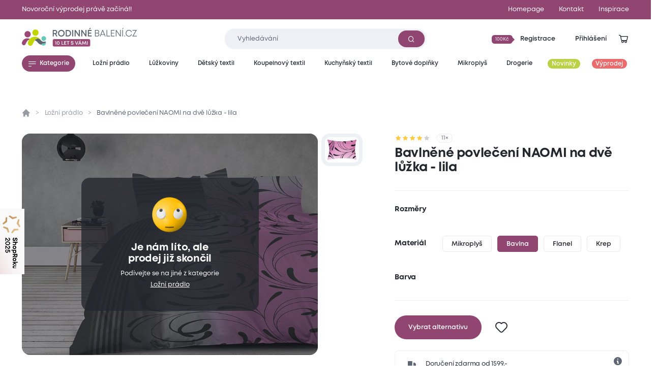

--- FILE ---
content_type: text/html; charset=utf-8
request_url: https://www.rodinnebaleni.cz/p/4834913-bavlnene-povleceni-na-dve-luzka-naomi-lila
body_size: 19692
content:
<!DOCTYPE html>
<html class="no-js sw" lang="cs" data-currency="CZK"
  data-lb-id="135929-156379"
  
>
<head>
    <meta charset="utf-8">
    <meta http-equiv="X-UA-Compatible" content="IE=edge">

    <title>Bavlněné povlečení NAOMI na dvě lůžka - lila - Rodinné balení</title>
    <meta name="keywords" content="">
    <meta name="description" content="Set povlečení na 2 postele pro kvalitní spánek v bavlněLahůdka pro vyznavače netypických dezénů v pojetí barvy lila - růžové. Toto povlečení rozzáří moderně…">
    <link rel="canonical" href="https://www.rodinnebaleni.cz/p/4834913-bavlnene-povleceni-na-dve-luzka-naomi-lila" data-lib-swup-replace="canonical">

    <meta property="og:url" content="https://www.rodinnebaleni.cz/p/4834913-bavlnene-povleceni-na-dve-luzka-naomi-lila" data-lib-swup-replace="ogUrl">
    <meta property="og:type" content="website">
    <meta property="og:title" content="Bavlněné povlečení NAOMI na dvě lůžka - lila">
    <meta property="og:description" content="Set povlečení na 2 postele pro kvalitní spánek v bavlněLahůdka pro vyznavače netypických dezénů v pojetí barvy lila - růžové. Toto povlečení rozzáří moderně…">
    <meta property="og:image" content="https://www.rodinnebaleni.cz/userfiles/a647bcd9-2b0c-4f89-9b45-eeeb9d0c754e.jpg">

    <meta name="twitter:card" content="summary_large_image">
    <meta name="twitter:title" content="Bavlněné povlečení NAOMI na dvě lůžka - lila">
    <meta name="twitter:description" content="Set povlečení na 2 postele pro kvalitní spánek v bavlněLahůdka pro vyznavače netypických dezénů v pojetí barvy lila - růžové. Toto povlečení rozzáří moderně…">
    <meta name="twitter:image" content="https://www.rodinnebaleni.cz/userfiles/a647bcd9-2b0c-4f89-9b45-eeeb9d0c754e.jpg">

    <meta name="viewport" content="width=device-width, initial-scale=1, viewport-fit=cover">
    <meta name="SKYPE_TOOLBAR" content="SKYPE_TOOLBAR_PARSER_COMPATIBLE">
    <meta name="format-detection" content="telephone=no">
    <meta name="mobile-web-app-capable" content="yes">
    <meta name="apple-mobile-web-app-capable" content="yes">
    <meta name="apple-mobile-web-app-title" content="Bavlněné povlečení NAOMI na dvě lůžka - lila - Rodinné balení">
    <meta name="application-name" content="Bavlněné povlečení NAOMI na dvě lůžka - lila - Rodinné balení">
    <meta name="google-site-verification" content="eel0TzzagikMp1oDbGNH3cW2ocG3MJMhx2hd4q6lu4w">
    <meta name="p:domain_verify" content="9b816bcee881e42e3715acf60599d688">


        <link rel="dns-prefetch" href="https://cdn.jsdelivr.net">
        <link rel="dns-prefetch" href="https://fonts.gstatic.com">
        <link rel="dns-prefetch" href="https://fonts.googleapis.com">




        <link rel="stylesheet" href="/assets/css/main.1fa504e5e3.css">
        <link rel="stylesheet" href="/assets/css/font.mont.f9c036323e.css">
        <link rel="stylesheet" href="/assets/css/iconfont.40bd00a901.css">


    <script src="https://cdn.jsdelivr.net/combine/npm/lazysizes@5.3.2,npm/lazysizes@5.3.2/plugins/unveilhooks/ls.unveilhooks.min.js" async></script>

    <script>
        document.documentElement.className = document.documentElement.className.replace('no-js', 'js'); matchMedia('(hover: hover) and (pointer: fine)').matches && document.documentElement.classList.add('no-touch'); /Android|iPhone|iPad|iPod/i.test(navigator.userAgent) && document.documentElement.classList.add('mobile'); document.documentElement.classList.add(navigator.platform.toLowerCase().replace(/ .*/, '')); !function(e) { let t; (t = e.match(/(chrome|safari|firefox)/i)) && document.documentElement.classList.add(t[0]) } (navigator.userAgent.toLowerCase());
    </script>

    <script src="/assets/js/main.ba2aa1b3.js" type="module"></script>

    <link rel="apple-touch-icon" sizes="180x180" href="https://www.rodinnebaleni.cz/favicons/apple-touch-icon.png?v=20210722">
    <link rel="icon" type="image/png" sizes="32x32" href="https://www.rodinnebaleni.cz/favicons/favicon-32x32.png?v=20210722">
    <link rel="icon" type="image/png" sizes="16x16" href="https://www.rodinnebaleni.cz/favicons/favicon-16x16.png?v=20210722">
    <link rel="manifest" href="https://www.rodinnebaleni.cz/favicons/site.webmanifest?v=20210722">
    <link rel="mask-icon" href="https://www.rodinnebaleni.cz/favicons/safari-pinned-tab.svg?v=20210722" color="#914672">
    <link rel="shortcut icon" href="https://www.rodinnebaleni.cz/favicons/favicon.ico?v=20210722">
    <meta name="msapplication-TileColor" content="#914672">
    <meta name="msapplication-config" content="https://www.rodinnebaleni.cz/favicons/browserconfig.xml?v=20210722">
    <meta name="theme-color" content="#ffffff">

    <script>
        var dataLayer = dataLayer || [];
    </script>

        <!-- Google site verif -->
        <meta name="google-site-verification" content="xE2po-0pSz2SF79lwse02Hv9DvDghH9FKZwfm6I9Muo">
        <!-- Luigis box -->
        <script type="text/plain" data-lib-cookieconsent="performance" src="https://scripts.luigisbox.tech/LBX-156379.js" async></script>

    <script type="text/plain" data-lib-cookieconsent="performance">
        // Set webchat configuration
        var daktelaGuiConfig = {
            "server":"https://violetmoon.daktela.com/",
            "accessToken":"01327335622o8o58sp09rs7sp0470977"
        };
        // Create async script element
        var daktelaScriptEl = document.createElement("script");
        (function (attrs) { Object.keys(attrs).forEach(function (key) { daktelaScriptEl.setAttribute(key, attrs[key]); }); })
        ({"src":daktelaGuiConfig.server+"external/web/web.js", "type":"text/javascript", "async":true, "charset":"utf-8"});
        daktelaScriptEl.onload = function() { if (!daktelaGui) return; var daktelaWeb = new daktelaGui(); daktelaWeb.init(daktelaGuiConfig); };
        document.getElementsByTagName("head")[0].appendChild(daktelaScriptEl);
    </script>

    <script src="https://c.seznam.cz/js/rc.js"></script><!-- Google Tag Manager -->

<script type="text/plain" data-lib-cookieconsent="always">
  (function(w,d,s,l,i){ w[l]=w[l]||[]; w[l].push({'gtm.start':
  new Date().getTime(),event:'gtm.js'});var f=d.getElementsByTagName(s)[0],
  j=d.createElement(s),dl=l!='dataLayer'?'&l='+l:'';j.async=true;j.src=
  'https://www.googletagmanager.com/gtm.js?id='+i+dl;f.parentNode.insertBefore(j,f);
  })(window,document,'script','dataLayer',"GTM-WL9SB6Z");
</script>
<!-- Ecomail starts -->
<script type="text/plain" data-lib-cookieconsent="performance">
    ;(function (p, l, o, w, i, n, g) {
            if (!p[i]) {
                p.GlobalSnowplowNamespace = p.GlobalSnowplowNamespace || [];
                p.GlobalSnowplowNamespace.push(i);
                p[i] = function () {
                    (p[i].q = p[i].q || []).push(arguments)
                };
                p[i].q = p[i].q || [];
                n = l.createElement(o);
                g = l.getElementsByTagName(o)[0];
                n.async = 1;
                n.src = w;
                g.parentNode.insertBefore(n, g)
            }
        }
        (window, document, "script", "//d70shl7vidtft.cloudfront.net/ecmtr-2.4.2.js", "ecotrack")
    );
    window.ecotrack('newTracker', 'cf', 'd2dpiwfhf3tz0r.cloudfront.net', { /* Initialise a tracker */
        appId: "rodinnebaleni"
    });
    window.ecotrack('setUserIdFromLocation', 'ecmid');
    window.ecotrack('trackPageView');
</script>
<!-- Ecomail stops --><!-- Begin Leadhub Pixel Code -->
<script data-lib-cookieconsent="performance">
    (function(w,d,x,n,u,t,f,s,o){f='LHInsights';w[n]=w[f]=w[f]||function(n,d){
    (w[f].q=w[f].q||[]).push([n,d])};w[f].l=1*new Date();s=d.createElement(x);
    s.async=1;s.src=u+'?t='+t;o=d.getElementsByTagName(x)[0];o.parentNode.insertBefore(s,o)
    })(window,document,'script','lhi','//www.lhinsights.com/agent.js', "zy0hOiE5QPGfL7L");
    lhi('pageview');
</script>
<!-- End Leadhub Pixel Code -->
<script type="text/plain" data-lib-cookieconsent="always" data-lib-swup-replace="dataLayerPageData">
    dataLayer.push({"event":"pageData","pageType":"product","page404":null,"visitor_state":"visitor","visitor_id":null,"visitor_email":null,"loyalty_points":0,"language":"cs","currency":"CZK","category":"Ložní prádlo","category2":null,"category3":null,"category4":null})
</script>


        <script type="application/ld+json">
            {
                "@context": "https://schema.org",
                "@type": "BreadcrumbList",
                "itemListElement": [{"@type":"ListItem","position":1,"name":"Ložní prádlo","item":"https://www.rodinnebaleni.cz/lozni-pradlo"},{"@type":"ListItem","position":2,"name":"Bavlněné povlečení NAOMI na dvě lůžka - lila"}]
            }
        </script>


        <script type="application/ld+json">
            {"@context":"https://schema.org/","@type":"Product","name":"Bavlněné povlečení NAOMI na dvě lůžka - lila","description":"Set povlečení na 2 postele pro kvalitní spánek v bavlně\nLahůdka pro vyznavače netypických dezénů v pojetí barvy lila - růžové. Toto povlečení rozzáří moderně zařízenou i rustikální ložnici. Povlak na polštář je z jedné strany lila a ze strany druhé v šedé barvě, podle vzoru na peřině. Nezanedbatelná není ani praktická stránka bavlny, která je prodyšná a měkká na dotek. Bavlněné povlečení si vás získá díky dobré snášenlivosti vůči praní a sušení, kdy si po dlouhou dobu zachovává původní barvu i tvar. Využijte výhodný set 2+2 na dvě klasická lůžka.Povlečení s rozměrem 140x200 na klasické jednolůžko skvěle padne na naše lůžkoviny. ","offers":{"@type":"Offer","url":"https://www.rodinnebaleni.cz/p/4834913-bavlnene-povleceni-na-dve-luzka-naomi-lila","price":669,"priceCurrency":"CZK","itemCondition":"NewCondition","availability":"SoldOut"},"brand":{"@type":"Brand","name":"XPOSE®"},"image":["https://www.rodinnebaleni.cz/userfiles/thumbs/9/a647bcd9-2b0c-4f89-9b45-eeeb9d0c754e-200x150-0.webp?v0gjafny33b","https://www.rodinnebaleni.cz/userfiles/thumbs/9/a647bcd9-2b0c-4f89-9b45-eeeb9d0c754e-400x300-0.webp?voqpalrjble","https://www.rodinnebaleni.cz/userfiles/thumbs/9/a647bcd9-2b0c-4f89-9b45-eeeb9d0c754e-1600x900-0.webp?vel0zwm1g9t"],"colour":"lila","category":"Ložní prádlo"}
        </script>


    <meta name="robots" content="max-image-preview:standard">
    <meta name="robots" content="max-snippet:-1">
</head>
<body data-controller="lib lib-dialog lib-drawer lib-naja" data-lib-dialog-open data-lib-dialog-delay="20000" data-action-url="/p/4834913-bavlnene-povleceni-na-dve-luzka-naomi-lila?do=basicDialog">

    <!-- Google Tag Manager (noscript) -->
    <noscript><iframe src="https://www.googletagmanager.com/ns.html?id=GTM-WL9SB6Z" height="0" width="0" style="display:none;visibility:hidden"></iframe></noscript>
    <!-- End Google Tag Manager (noscript) -->

<div class="l-default">
<header id="l-header" data-controller="l-header">
        <div class="wrp_header_bar" style="background-color: #914672">
            <div class="container">
                <div class="row-x gx-8 items-center">
                        <div class="col m:col-12">
                            <a href="/vyprodej" class="ui-link m:self-center"><span>Novoroční výprodej právě začíná!!</span></a>
                        </div>
                            <div class="col m:hidden ml-auto">
                                <a href="/" title="Homepage" class="ui-link"><span>Homepage</span></a>
                            </div>
                            <div class="col m:hidden ">
                                <a href="/kontakt" title="Kontakt" class="ui-link"><span>Kontakt</span></a>
                            </div>
                    <div class="col m:hidden">
                        <a href="/blog" class="ui-link"><span>Inspirace</span></a>
                    </div>
                </div>
            </div>
        </div>
    <div class="wrp_header_body">
        <div class="container">
            <div class="row-x items-center">
                <div class="col t:col-4 d:col-4 flex-row">
                    <button class="elm_header_menu ui-btn mr-2 t:mr-5" data-type="circle" data-action="click->lib-drawer#show" aria-label="Menu">
                        <span class="icon icon-menu"></span>
                    </button>
                    <a data-no-swup href="/" class="elm_header_logo bg-transparent" data-ratio="382/60">
                            <img src="/assets/images/logo-cz-10-years.f0341c04c5.svg" alt="Rodinné balení">
                    </a>
                </div>
                <div class="col t:col-5 d:col-4">
                    <div class="elm_header_search">
<form action="/p/4834913-bavlnene-povleceni-na-dve-luzka-naomi-lila" method="post" id="frm-searchForm" class="c-form c-form-search" data-controller="c-form c-form-search">
    <div class="wrp_form_body row-x gx-5 items-center">
        <div class="col flex-grow">
            <div class="ui-input" data-radius="lg">
                <input type="text" name="key"
                       class="form-control bi bi-sm"
                       id="lb-autocomplete-input"
                       placeholder="Vyhledávání"
                       aria-label="Zadejte co chcete vyhledávat"
                       data-c-form-search-target="input"
                       data-action="input->c-form-search#handleInput"
                >
                <button type="submit" class="ui-btn m:hidden" aria-label="Vyhledat"><span class="icon-search"></span></button>
            </div>
        </div>
        <div class="col t:hidden">
            <button type="button" data-action="l-header#hideSearch" class="ui-link text-primary"><span>Zavřít</span></button>
        </div>
    </div>
    <div class="wrp_form_results" data-c-form-search-target="results" aria-hidden="true" data-placeholders="/p/4834913-bavlnene-povleceni-na-dve-luzka-naomi-lila?do=searchPlaceholder"></div>
<input type="hidden" name="_do" value="searchForm-submit"></form>
                    </div>
                </div>
                <div class="col ml-auto t:col-3 d:col-4" id="snippet--header">
                    <div class="row-x gx-1  justify-end items-center">
                            <div class="col touch:hidden">
                                <button type="button" class="ui-btn" data-type="transparent" data-controller="lib-tippy" data-lib-tippy="dropdown-full, /?do=registration" data-tippy-placement="bottom-end">
                                    <span class="ui-badge" data-size="sm" data-arrow="right">
                                            <span>100Kč</span>
                                    </span>
                                    <span>Registrace</span>
                                </button>
                            </div>
                            <div class="col touch:hidden" aria-hidden="true">
                                <button type="button" class="ui-btn" data-type="transparent" data-controller="lib-tippy" data-lib-tippy="dropdown-full, /?do=login" data-tippy-placement="bottom-end" data-lib-target="login" aria-hidden="true">
                                    <span>Přihlášení</span>
                                </button>
                            </div>
                            <div class="col d:hidden">
                                <button aria-label="Přihlášení" type="button" class="ui-icon" data-controller="lib-tippy" data-lib-tippy="dropdown-full, /?do=login" data-tippy-placement="bottom-end" data-lib-target="login">
                                    <span class="icon-user"></span>
                                </button>
                            </div>
                            <div class="col t:hidden" aria-hidden="true">
                                <button type="button" class="ui-icon" aria-label="Vyhledávání" data-action="click->l-header#showSearch" aria-hidden="true">
                                    <span class="icon-search"></span>
                                </button>
                            </div>
                        <div class="col touch:hidden" aria-hidden="true">
                            <button type="button" class="ui-icon" aria-label="Zobrazit košík"  data-lib-target="cart" data-controller="lib-tippy" data-lib-tippy="dropdown-full, /?do=cart" data-tippy-placement="bottom-end">
                                <span class="icon-cart-line"></span>
                            </button>
                        </div>
                        <div class="col d:hidden">
                            <a href="/kosik" data-no-swup class="ui-icon" aria-label="Zobrazit košík"  data-lib-target="cart" aria-hidden="true">
                                <span class="icon-cart-line"></span>
                            </a>
                        </div>
                    </div>
                </div>
            </div>
        </div>
    </div>
        <nav class="wrp_header_nav">
            <div class="container">
                <div class="row-x justify-between">
                    <div class="col mr-2">
                        <button type="button" class="ui-btn" data-controller="lib-tippy" data-lib-tippy="tooltip-categories-overlay, /?do=categories" data-tippy-placement="bottom-start" data-tippy-theme="custom" data-tippy-interactive="true">
                            <span class="icon-l icon-menu"></span><span>Kategorie</span>
                        </button>
                    </div>
                        <div class="col">
                            <a href="/lozni-pradlo" title="Ložní prádlo" class="ui-btn header-category-239641" data-type="transparent" data-controller="lib-tippy" data-lib-tippy="tooltip-categories-overlay, /?do=tippyCategory&amp;categoryId=239641" data-tippy-placement="bottom-start" data-tippy-theme="custom" data-tippy-interactive="true">
                                <span   >Ložní prádlo</span>
                            </a>
                        </div>
                        <div class="col">
                            <a href="/luzkoviny" title="Lůžkoviny" class="ui-btn header-category-70722" data-type="transparent" data-controller="lib-tippy" data-lib-tippy="tooltip-categories-overlay, /?do=tippyCategory&amp;categoryId=70722" data-tippy-placement="bottom-start" data-tippy-theme="custom" data-tippy-interactive="true">
                                <span   >Lůžkoviny</span>
                            </a>
                        </div>
                        <div class="col">
                            <a href="/detsky-textil" title="Dětský textil" class="ui-btn header-category-69160" data-type="transparent" data-controller="lib-tippy" data-lib-tippy="tooltip-categories-overlay, /?do=tippyCategory&amp;categoryId=69160" data-tippy-placement="bottom-start" data-tippy-theme="custom" data-tippy-interactive="true">
                                <span   >Dětský textil</span>
                            </a>
                        </div>
                        <div class="col">
                            <a href="/koupelnovy-textil" title="Koupelnový textil" class="ui-btn header-category-235877" data-type="transparent" data-controller="lib-tippy" data-lib-tippy="tooltip-categories-overlay, /?do=tippyCategory&amp;categoryId=235877" data-tippy-placement="bottom-start" data-tippy-theme="custom" data-tippy-interactive="true">
                                <span   >Koupelnový textil</span>
                            </a>
                        </div>
                        <div class="col">
                            <a href="/kuchynsky-textil" title="Kuchyňský textil" class="ui-btn header-category-239685" data-type="transparent" data-controller="lib-tippy" data-lib-tippy="tooltip-categories-overlay, /?do=tippyCategory&amp;categoryId=239685" data-tippy-placement="bottom-start" data-tippy-theme="custom" data-tippy-interactive="true">
                                <span   >Kuchyňský textil</span>
                            </a>
                        </div>
                        <div class="col">
                            <a href="/bytove-doplnky" title="Bytové doplňky" class="ui-btn header-category-69161" data-type="transparent" data-controller="lib-tippy" data-lib-tippy="tooltip-categories-overlay, /?do=tippyCategory&amp;categoryId=69161" data-tippy-placement="bottom-start" data-tippy-theme="custom" data-tippy-interactive="true">
                                <span   >Bytové doplňky</span>
                            </a>
                        </div>
                        <div class="col">
                            <a href="/mikroplys" title="Mikroplyš" class="ui-btn header-category-235862" data-type="transparent" data-controller="lib-tippy" data-lib-tippy="tooltip-categories-overlay, /?do=tippyCategory&amp;categoryId=235862" data-tippy-placement="bottom-start" data-tippy-theme="custom" data-tippy-interactive="true">
                                <span   >Mikroplyš</span>
                            </a>
                        </div>
                        <div class="col">
                            <a href="/drogerie" title="Drogerie" class="ui-btn header-category-69156" data-type="transparent" data-controller="lib-tippy" data-lib-tippy="tooltip-categories-overlay, /?do=tippyCategory&amp;categoryId=69156" data-tippy-placement="bottom-start" data-tippy-theme="custom" data-tippy-interactive="true">
                                <span   >Drogerie</span>
                            </a>
                        </div>
                        <div class="col">
                            <a href="/novinky" title="Novinky" class="ui-btn header-category-235854" data-type="transparent" >
                                <span class="bg-secondary text-light" style="background: #BBD146;" >Novinky</span>
                            </a>
                        </div>
                        <div class="col">
                            <a href="/vyprodej" title="Výprodej" class="ui-btn header-category-69159" data-type="transparent" >
                                <span class="bg-secondary text-light"  >Výprodej</span>
                            </a>
                        </div>
                </div>
            </div>
        </nav>
</header>

<div id="l-nav" class="lib-drawer" data-lib-drawer-target="nav" data-controller="l-nav">
    <div class="wrp_nav">
        <div class="wrp_nav_head flex items-center justify-between">
            <button type="button" data-action="lib-drawer#hide" class="elm_nav_close">
                <span class="icon-l icon-close"></span>
                <span>Menu</span>
            </button>
            <div class="flex items-center gap-1">
                    <button aria-label="Přihlášení" type="button" class="ui-icon" data-controller="lib-tippy" data-lib-tippy="dropdown-full, /?do=login" data-tippy-placement="bottom-end" data-lib-target="login">
                        <span class="icon-user"></span>
                    </button>
                <button type="button" class="ui-icon" aria-label="Vyhledávání" data-action="click->l-nav#showSearch" aria-hidden="true">
                    <span class="icon-search"></span>
                </button>
                <a href="/kosik" data-no-swup class="ui-icon" aria-label="Zobrazit košík"  data-lib-target="cart" aria-hidden="true">
                    <span class="icon-cart-line"></span>
                </a>
            </div>
        </div>
            <div class="wrp_nav_body" data-l-nav-target="body">
                <div class="elm_nav_sub" data-l-nav-target="sub1"></div>
                <div class="elm_nav_sub" data-l-nav-target="sub2"></div>
                <div class="elm_nav_inner">

                            <button type="button" class="elm_nav_item header-category-239641" data-action="click->l-nav#loadSubmenu" data-action-url="/?do=categoryMobile&amp;categoryId=239641" data-action-target="sub1">
                                <span  >Ložní prádlo</span>
                                <span class="icon-arrow-right ml-auto"></span>
                            </button>

                            <button type="button" class="elm_nav_item header-category-70722" data-action="click->l-nav#loadSubmenu" data-action-url="/?do=categoryMobile&amp;categoryId=70722" data-action-target="sub1">
                                <span  >Lůžkoviny</span>
                                <span class="icon-arrow-right ml-auto"></span>
                            </button>

                            <button type="button" class="elm_nav_item header-category-69160" data-action="click->l-nav#loadSubmenu" data-action-url="/?do=categoryMobile&amp;categoryId=69160" data-action-target="sub1">
                                <span  >Dětský textil</span>
                                <span class="icon-arrow-right ml-auto"></span>
                            </button>

                            <button type="button" class="elm_nav_item header-category-235877" data-action="click->l-nav#loadSubmenu" data-action-url="/?do=categoryMobile&amp;categoryId=235877" data-action-target="sub1">
                                <span  >Koupelnový textil</span>
                                <span class="icon-arrow-right ml-auto"></span>
                            </button>

                            <button type="button" class="elm_nav_item header-category-239685" data-action="click->l-nav#loadSubmenu" data-action-url="/?do=categoryMobile&amp;categoryId=239685" data-action-target="sub1">
                                <span  >Kuchyňský textil</span>
                                <span class="icon-arrow-right ml-auto"></span>
                            </button>

                            <button type="button" class="elm_nav_item header-category-69161" data-action="click->l-nav#loadSubmenu" data-action-url="/?do=categoryMobile&amp;categoryId=69161" data-action-target="sub1">
                                <span  >Bytové doplňky</span>
                                <span class="icon-arrow-right ml-auto"></span>
                            </button>

                            <button type="button" class="elm_nav_item header-category-235862" data-action="click->l-nav#loadSubmenu" data-action-url="/?do=categoryMobile&amp;categoryId=235862" data-action-target="sub1">
                                <span  >Mikroplyš</span>
                                <span class="icon-arrow-right ml-auto"></span>
                            </button>

                            <button type="button" class="elm_nav_item header-category-69156" data-action="click->l-nav#loadSubmenu" data-action-url="/?do=categoryMobile&amp;categoryId=69156" data-action-target="sub1">
                                <span  >Drogerie</span>
                                <span class="icon-arrow-right ml-auto"></span>
                            </button>

                            <button type="button" class="elm_nav_item header-category-235854" data-action="click->l-nav#loadSubmenu" data-action-url="/?do=categoryMobile&amp;categoryId=235854" data-action-target="sub1">
                                <span style="color: #BBD146;" class="text-secondary">Novinky</span>
                                <span class="icon-arrow-right ml-auto"></span>
                            </button>

                            <button type="button" class="elm_nav_item header-category-69159" data-action="click->l-nav#loadSubmenu" data-action-url="/?do=categoryMobile&amp;categoryId=69159" data-action-target="sub1">
                                <span  class="text-secondary">Výprodej</span>
                                <span class="icon-arrow-right ml-auto"></span>
                            </button>
                    <a href="/blog" title="Inspirace" class="elm_nav_item">
                        <span>Inspirace</span>
                    </a>
                </div>
                    <div class="elm_nav_foot">
                            <div class="elm_nav_accordion" data-controller="lib-accordion" data-state="active">
                                <button type="button" data-action="click->lib-accordion#toggle" class="elm_accordion_head">
                                    <span>Vše o nákupu</span>
                                    <span class="icon-chevron-down"></span>
                                </button>
                                <div class="elm_accordion_body" data-lib-accordion-target="body">
                                    <ul>
                                            <li>
                                                <a href="/zpusoby-dopravy-a-platby-zbozi" class="ui-link">Způsoby dopravy a platby zboží</a>
                                            </li>
                                            <li>
                                                <a href="/obchodni-podminky" class="ui-link">Obchodní podmínky</a>
                                            </li>
                                            <li>
                                                <a href="/zpracovani-osobnich-udaju" class="ui-link">Zpracování osobních údajů</a>
                                            </li>
                                            <li>
                                                <a href="/reklamacni-rad" class="ui-link">Reklamační řád</a>
                                            </li>
                                            <li>
                                                <a href="/formulare" class="ui-link">Formuláře</a>
                                            </li>
                                            <li>
                                                <a href="/garance-vraceni-zbozi-47867" class="ui-link">Garance vrácení zboží</a>
                                            </li>
                                    </ul>
                                </div>
                            </div>
                            <div class="elm_nav_accordion" data-controller="lib-accordion" >
                                <button type="button" data-action="click->lib-accordion#toggle" class="elm_accordion_head">
                                    <span>Může vás zajímat</span>
                                    <span class="icon-chevron-down"></span>
                                </button>
                                <div class="elm_accordion_body" data-lib-accordion-target="body">
                                    <ul>
                                            <li>
                                                <a href="/kariera-81593" class="ui-link">Kariéra</a>
                                            </li>
                                            <li>
                                                <a href="/kontakt" class="ui-link">Kontakt</a>
                                            </li>
                                            <li>
                                                <a href="/casto-kladene-dotazy" class="ui-link">Často kladené dotazy</a>
                                            </li>
                                            <li>
                                                <a href="/recyklujeme-28419" class="ui-link">Recyklujeme</a>
                                            </li>
                                            <li>
                                                <a href="/kredity-29262" class="ui-link">Kredity</a>
                                            </li>
                                            <li>
                                                <a href="/slovnik-pojmu" class="ui-link">Slovník pojmů</a>
                                            </li>
                                    </ul>
                                </div>
                            </div>
                    </div>
            </div>
    </div>
</div>

    <main id="l-main" class="transition-fade">
        <div id="snippet--mainBody">

<section class="s-product-detail is-section-padding" data-controller="s-product-detail c-tracking" data-action="scroll@window->s-product-detail#handleScroll resize@window->s-product-detail#setOffset">
    <nav class="elm_s_nav" data-s-product-detail-target="nav">
        <div class="container">
            <ul class="row gx-1">
                <li class="col">
                    <a href="#prehled" class="ui-btn" data-radius="sm" data-s-product-detail-target="navItem" data-state="active"><span>Přehled</span></a>
                </li>
                    <li class="col">
                        <a href="#parametry" class="ui-btn" data-radius="sm" data-s-product-detail-target="navItem"><span>Parametry</span></a>
                    </li>
                    <li class="col">
                        <a href="#popis-produktu" class="ui-btn" data-radius="sm" data-s-product-detail-target="navItem"><span>Popis produktu</span></a>
                    </li>
                    <li class="col">
                        <a href="#material-a-pece" class="ui-btn" data-radius="sm" data-s-product-detail-target="navItem"><span>Materiál a péče</span></a>
                    </li>

                <li class="col">
                    <a href="#hodnoceni" class="ui-btn" data-radius="sm" data-s-product-detail-target="navItem"><span>Hodnocení</span></a>
                </li>
            </ul>
        </div>
    </nav>
    <div class="container">
        <div class="wrp_s_breadcrumbs">
<ul class="c-breadcrumbs row">
    <li class="col flex-row">
        <a data-no-swup href="/" class="elm_breadcrumbs_item no-underline"><span class="icon-home"></span></a>
    </li>
        <li class="col flex-row">
                <a href="/lozni-pradlo" class="elm_breadcrumbs_item">Ložní prádlo</a>
        </li>
        <li class="col flex-row">
                <span class="elm_breadcrumbs_item">Bavlněné povlečení NAOMI na dvě lůžka - lila</span>
        </li>
</ul>
        </div>
        <div class="wrp_s_top row touch:gy-5 flex-wrap-reverse flex-row-reverse" id="prehled" data-offset="20" data-s-product-detail-target="section">
            <div class="col col-12 d:col-5">

                <div class="elm_s_rating">
                    <div class="ui-rating" aria-label="Hodnocení 4.818182/5">
                            <span class="icon-star" data-state="active"></span>
                            <span class="icon-star" data-state="active"></span>
                            <span class="icon-star" data-state="active"></span>
                            <span class="icon-star" data-state="active"></span>
                            <span class="icon-star" ></span>
                    </div>
                    <span class="ui-badge" data-arrow="left"><span>11&times;</span></span>
                </div>

                <div class="elm_s_title">
                    <h1 class="ui-heading" data-size="lg">Bavlněné povlečení NAOMI na dvě lůžka - lila</h1>
                </div>
                <div class="elm_s_info row items-end m:justify-between">
                </div>
                    <form action="/p/4834913-bavlnene-povleceni-na-dve-luzka-naomi-lila" method="post" id="frm-section-15-variantsForm" class="elm_s_options" data-controller="lib-form" data-naja data-naja-history="on">
                            <div class="elm_options_item row g-3 touch:flex-wrap">
                                <div class="col col-12 d:col-auto">
                                    <strong class="ui-heading" data-size="xs">Rozměry</strong>
                                </div>
                                <div class="col col-12 d:col-auto">
                                    <div class="elm_item_body row g-3 flex-wrap">
                                    </div>
                                </div>
                            </div>
                            <div class="elm_options_item row g-3 touch:flex-wrap">
                                <div class="col col-12 d:col-auto">
                                    <strong class="ui-heading" data-size="xs">Materiál</strong>
                                </div>
                                <div class="col col-12 d:col-auto">
                                    <div class="elm_item_body row g-3 flex-wrap">
                                                <div class="col">
                                                    <label class="ui-btn" data-radius="sm" data-type="outline" >
                                                        <input type="radio" name="35" value="580" data-action="change->s-product-detail#clickedParameter change->lib-form#dispatchSubmit" class="hidden" >
                                                        <span>Mikroplyš</span>
                                                    </label>
                                                </div>
                                                <div class="col">
                                                    <label class="ui-btn" data-radius="sm" data-type="outline" data-state="active">
                                                        <input type="radio" name="35" value="581" data-action="change->s-product-detail#clickedParameter change->lib-form#dispatchSubmit" class="hidden" checked>
                                                        <span>Bavlna</span>
                                                    </label>
                                                </div>
                                                <div class="col">
                                                    <label class="ui-btn" data-radius="sm" data-type="outline" >
                                                        <input type="radio" name="35" value="585" data-action="change->s-product-detail#clickedParameter change->lib-form#dispatchSubmit" class="hidden" >
                                                        <span>Flanel</span>
                                                    </label>
                                                </div>
                                                <div class="col">
                                                    <label class="ui-btn" data-radius="sm" data-type="outline" >
                                                        <input type="radio" name="35" value="586" data-action="change->s-product-detail#clickedParameter change->lib-form#dispatchSubmit" class="hidden" >
                                                        <span>Krep</span>
                                                    </label>
                                                </div>
                                    </div>
                                </div>
                            </div>
                            <div class="elm_options_item row g-3 touch:flex-wrap">
                                <div class="col col-12 d:col-auto">
                                    <strong class="ui-heading" data-size="xs">Barva</strong>
                                </div>
                                <div class="col col-12 d:col-auto">
                                    <div class="elm_item_body row g-3 flex-wrap">
                                    </div>
                                </div>
                            </div>
                    <input type="hidden" name="clicked" value=""><input type="hidden" name="_do" value="section-15-variantsForm-submit"></form>
                <form action="/p/4834913-bavlnene-povleceni-na-dve-luzka-naomi-lila" method="post" id="frm-addToCartForm" class="elm_s_cart">
                    <input type="hidden" name="product" value="4800782">
                    <input type="hidden" name="listName" value="">
                    <input type="hidden" name="listId" value="">
                    <input type="hidden" name="promotionId" value="">
                    <input type="hidden" name="promotionName" value="">
                    <input type="hidden" name="creativeName" value="">
                    <input type="hidden" name="creativeSlot" value="">
                    <div class="elm_cart_inner row gx-3 t:gx-7 items-center">
                                <div class="col touch:col-12">
                                    <a href="/lozni-pradlo" class="ui-btn touch:w-full" data-size="lg">
                                        <span>Vybrat alternativu</span>
                                    </a>
                                </div>
                        <div class="col touch:hidden">
                                <button type="button" data-action="click->lib#showLogin" class="ui-icon" data-size="lg" data-controller="lib-tippy" data-lib-tippy="tooltip-arrow, " data-tippy-interactive="false" aria-label="Pro přidání se přihlašte">
                                    <span class="icon-like-line"></span>
                                </button>
                        </div>
                    </div>
                <input type="hidden" name="cartSell" value=""><input type="hidden" name="gtin" value=""><input type="hidden" name="index" value=""><input type="hidden" name="_do" value="addToCartForm-submit"></form>
                <div class="elm_s_benefits">
                        <div class="elm_benefits_info" data-controller="lib-tippy" aria-label="Nákup u nás je naprosto bezpečný. Důvěřuje nám přes 96 % všech zákazníků, kteří u nás již nakoupili." data-tippy-placement="bottom-end">
                            <span class="icon-info"></span>
                        </div>
                    <div class="row-y flex-wrap gy-4">
                            <div class="col-12">
                                <div class="ui-icon-text">
                                    <span class="icon-delivery"></span>
                                    <span>Doručení zdarma od 1599.-</span>
                                </div>
                            </div>
                            <div class="col-12">
                                <div class="ui-icon-text">
                                    <span class="icon-return"></span>
                                    <span>Na vrácení zboží máte 50 dní</span>
                                </div>
                            </div>
                            <div class="col-12">
                                <div class="ui-icon-text">
                                    <span class="icon-gift"></span>
                                    <span>Doručujeme od 69 kč</span>
                                </div>
                            </div>
                    </div>
                </div>
            </div>
            <div class="col col-12 d:col-7">
                <div class="elm_s_gallery row d:gx-2" data-controller="lib-ns lib-gallery">
                    <div class="col touch:col-12 flex-grow">
                        <div class="elm_gallery_main">
                            <div class="elm_gallery_slider row" data-lib-ns data-s-product-detail-target="gallerySlider">
                                <div class="col col-12">
                                    <a href="/userfiles/thumbs/9/a647bcd9-2b0c-4f89-9b45-eeeb9d0c754e-1280x768-0.webp?v7f6i7z4d8p" class="elm_main_item" data-s-product-detail-target="galleryItem" data-lib-gallery-item="987654321" data-thumb="/userfiles/thumbs/9/a647bcd9-2b0c-4f89-9b45-eeeb9d0c754e-200x150-0.webp?v0gjafny33b" data-no-swup>
                                        <picture class="ui-image" data-ratio="4/3" data-radius="none">
                                            <img src="/userfiles/thumbs/9/a647bcd9-2b0c-4f89-9b45-eeeb9d0c754e-800x600-0.webp?vr4np2bg1ob" alt="" />
                                        </picture>
                                    </a>
                                </div>

                                        <div class="col col-12 d:hidden">
                                            <a href="/userfiles/thumbs/1/1cb85ed8-7f94-42d3-ab51-a8f1de7d5750-1280x768-0.webp?vriz4ytr7e0" class="elm_main_item" data-s-product-detail-target="galleryItem" data-lib-gallery-item="987654321" data-thumb="/userfiles/thumbs/1/1cb85ed8-7f94-42d3-ab51-a8f1de7d5750-200x150-0.webp?vrvo3ge5vju" data-no-swup>
                                                <picture class="ui-image" data-ratio="4/3" data-radius="none">
                                                    <img src="" data-src="/userfiles/thumbs/1/1cb85ed8-7f94-42d3-ab51-a8f1de7d5750-800x600-0.webp?vpuq5d1lz40" alt="" class="lazyload" />
                                                </picture>
                                            </a>
                                        </div>
                            </div>
                                <div class="elm_s_ended text-light">
                                    <div class="elm_ended_inner">
                                        <div class="ui-image bg-transparent" data-ratio="1/1" data-radius="none">
                                            <img src="" data-src="/assets/images/emoji.63c52b49a4.png" alt="" class="lazyload" />
                                        </div>
                                        <strong class="ui-heading mt-2" data-size="md">Je nám líto, ale prodej již skončil</strong>
                                            <div class="ui-text mt-2" data-size="sm">Podívejte se na jiné z kategorie <br />
                                                <a href="/lozni-pradlo" class="text-light">Ložní prádlo</a>
                                            </div>
                                    </div>
                                </div>
                            <div class="elm_s_devices_controls d:hidden">
                                <div class="container">
                                    <div class="row justify-between items-center">
                                            <div class="col">
                                                <a href="/lozni-pradlo" class="ui-btn bg-light" data-type="circle" data-size="lg"><span class="icon-arrow-left text-primary"></span></a>
                                            </div>
                                        <div class="col">
                                                <button type="button" data-action="click->lib#showLogin" class="ui-btn bg-light" data-type="circle" data-size="lg" data-controller="lib-tippy" data-lib-tippy="tooltip-arrow, " data-tippy-interactive="false" aria-label="Pro přidání se přihlašte">
                                                    <span class="icon-like-line text-default"></span>
                                                </button>
                                        </div>
                                    </div>
                                </div>
                            </div>
                        </div>
                    </div>
                    <div class="col touch:hidden">
                        <div class="elm_gallery_thumbs row-y g-3 flex-wrap">

                                        <div class="col col-12">
                                            <button type="button" class="elm_thumbs_item" data-action="click->s-product-detail#openGallery mouseenter->s-product-detail#setGalleryPreview mouseleave->s-product-detail#resetGalleryPreview" data-action-id="1">
                                                <picture class="ui-image" data-ratio="4/3" data-radius="sm">
                                                    <img src="" data-src="/userfiles/thumbs/1/1cb85ed8-7f94-42d3-ab51-a8f1de7d5750-200x150-0.webp?vrvo3ge5vju" alt="" class="lazyload" />
                                                </picture>
                                            </button>
                                        </div>
                        </div>
                    </div>
                </div>
            </div>
        </div>
        <div class="wrp_s_sections" data-s-product-detail-target="sectionsWrapper">
            <section class="elm_s_section row gx-4 gy-9 d:gx-0 flex-wrap" id="parametry" data-offset="20" data-s-product-detail-target="section">
                <div class="col col-12 t:col-3 d:col-4">
                    <h2 class="ui-heading" data-size="md">Parametry</h2>
                </div>
                <div class="col col-12 t:col-9 d:col-8">
                    <div class="row t:gx-8 d:gx-32 gy-5 flex-wrap">
                        <div class="col col-12 t:col-6">
                            <table class="elm_section_table">
                                    <tr>
                                        <th scope="row">Kód produktu</th>
                                        <td>006298</td>
                                    </tr>
                                        <tr>
                                            <th scope="row">Rozměry polštář</th>
                                            <td>
                                                    70 x 90 cm
                                            </td>
                                        </tr>
                                        <tr>
                                            <th scope="row">Rozměry přikrývka</th>
                                            <td>
                                                    140 x 200 cm
                                            </td>
                                        </tr>
                                        <tr>
                                            <th scope="row">Rozměry</th>
                                            <td>
                                                    140 x 200 cm
                                            </td>
                                        </tr>
                                        <tr>
                                            <th scope="row">Obsah balení</th>
                                            <td>
                                                    2 polštáře + 2 přikrývky
                                            </td>
                                        </tr>
                                        <tr>
                                            <th scope="row">Materiál</th>
                                            <td>
                                                    Bavlna
                                            </td>
                                        </tr>
                                        <tr>
                                            <th scope="row">Gramáž - g/m²</th>
                                            <td>
                                                    140 g/m²
                                            </td>
                                        </tr>
                                        <tr>
                                            <th scope="row">Složení</th>
                                            <td>
                                                    100% bavlna
                                            </td>
                                        </tr>
                            </table>
                        </div>
                        <div class="col col-12 t:col-6">
                            <table class="elm_section_table">
                                    <tr>
                                        <th scope="row">Značka</th>
                                        <td>XPOSE®</td>
                                    </tr>
                                        <tr>
                                            <th scope="row">Zapínání</th>
                                            <td>
                                                    Knoflíky
                                            </td>
                                        </tr>
                                        <tr>
                                            <th scope="row">Barva</th>
                                            <td>
                                                    lila
                                            </td>
                                        </tr>
                                        <tr>
                                            <th scope="row">Vzor</th>
                                            <td>
                                                    NAOMI
                                            </td>
                                        </tr>
                                        <tr>
                                            <th scope="row">Styl</th>
                                            <td>
                                                    Moderní, Romantické, Elegantní
                                            </td>
                                        </tr>
                                        <tr>
                                            <th scope="row">Certifikát</th>
                                            <td>
                                                    Oeko-tex® standard 100
                                            </td>
                                        </tr>
                                        <tr>
                                            <th scope="row">Upozornění</th>
                                            <td>
                                                        Zobrazení barev produktu se může nepatrně lišit od skutečnosti
                                            </td>
                                        </tr>
                            </table>
                        </div>
                    </div>
                </div>
            </section>
                <section class="elm_s_section row gx-4 gy-9 d:gx-0 flex-wrap" id="popis-produktu" data-offset="20" data-s-product-detail-target="section">
                    <div class="col col-12 t:col-3 d:col-4">
                        <h2 class="ui-heading" data-size="md">Popis produktu</h2>
                    </div>
                    <div class="col col-12 t:col-9 d:col-8">
                        <div class="ui-text"><h2 style="text-align: justify;"><strong>Set povlečení na 2 postele pro kvalitní spánek v bavlně</strong></h2>
<p style="text-align: justify;"><strong>Lahůdka pro vyznavače netypických dezénů v pojetí barvy lila - růžové.</strong> Toto povlečení rozzáří moderně zařízenou i rustikální ložnici. Povlak na polštář je z jedné strany lila a ze strany druhé v šedé barvě, podle vzoru na peřině. Nezanedbatelná není ani praktická stránka<strong> bavlny,</strong> která je <strong>prodyšná </strong>a <strong>měkká </strong>na dotek.<strong> Bavlněné povlečení </strong>si vás získá díky dobré <strong>snášenlivosti vůči praní a sušení</strong>, kdy si po dlouhou dobu zachovává původní barvu i tvar. Využijte výhodný set 2+2 na dvě klasická lůžka.<br />Povlečení s rozměrem 140x200 na klasické jednolůžko skvěle padne na naše <a href="/luzkoviny">lůžkoviny</a>. </p></div>
                    </div>
                </section>
                <section class="elm_s_section row gx-4 gy-9 d:gx-0 flex-wrap" id="material-a-pece" data-offset="20" data-s-product-detail-target="section">
                    <div class="col col-12 t:col-3 d:col-4">
                        <h2 class="ui-heading" data-size="md">Materiál a péče</h2>
                    </div>
                    <div class="col col-12 t:col-9 d:col-8">
                        <div class="ui-text"><p><strong>K dokonalosti chybí už jen krásné <a href="/c/69164-prosteradla" data-cke-saved-href="https://www.rodinnebaleni.cz/c/69164-prosteradla">barevné prostěradlo</a>.</strong></p>
<p> </p>
<p><strong><a href="/blog/pece-o-textil#udrzba-povleceni">Údržba povlečení</a></strong></p></div>
                    </div>
                </section>

            <section class="elm_s_section row gx-4 gy-9 d:gx-0 flex-wrap" id="hodnoceni" data-offset="20" data-s-product-detail-target="section">
                <div class="col col-12 t:col-3 d:col-4">
                    <h2 class="ui-heading" data-size="md">Hodnocení</h2>
                </div>
                <div class="col col-12 t:col-9 d:col-8">
                    <div class="elm_section_rating row gx-20 flex-wrap">
                        <div class="col col-12 t:col-6">
                            <strong class="ui-heading text-center" data-size="sm">Hodnocení zákazníků</strong>
                            <div class="elm_rating_total row-x gx-7 mt-6 items-center justify-center">
                                <div class="col">
                                    <div class="ui-rating" data-size="lg" aria-label="Hodnocení 4.818182/5">
                                            <span class="icon-star"  data-state="active" ></span>
                                            <span class="icon-star"  data-state="active" ></span>
                                            <span class="icon-star"  data-state="active" ></span>
                                            <span class="icon-star"  data-state="active" ></span>
                                            <span class="icon-star" ></span>
                                    </div>
                                </div>
                                <div class="col">
                                    <strong class="elm_rating_label">4.8 z 5</strong>
                                </div>
                            </div>
                            <div class="elm_rating_label text-center mt-3">
                                <strong>Hodnotilo 11</strong> zákazníků
                            </div>
                            <div class="elm_rating_bars mt-8">
                                    <div class="elm_rating_bar row-x gx-4 mb-4 items-center">
                                        <div class="col flex-row items-center justify-between">
                                            <span class="elm_bar_text">5</span>
                                            <span class="icon-star"></span>
                                        </div>
                                        <div class="col flex-row flex-grow">
                                            <progress class="ui-progress" max="11" value="9" data-size="sm"></progress>
                                        </div>
                                        <div class="col flex-row justify-end">
                                            <span class="elm_bar_text">9&nbsp;&times;</span>
                                        </div>
                                    </div>
                                    <div class="elm_rating_bar row-x gx-4 mb-4 items-center">
                                        <div class="col flex-row items-center justify-between">
                                            <span class="elm_bar_text">4</span>
                                            <span class="icon-star"></span>
                                        </div>
                                        <div class="col flex-row flex-grow">
                                            <progress class="ui-progress" max="11" value="2" data-size="sm"></progress>
                                        </div>
                                        <div class="col flex-row justify-end">
                                            <span class="elm_bar_text">2&nbsp;&times;</span>
                                        </div>
                                    </div>
                                    <div class="elm_rating_bar row-x gx-4 mb-4 items-center">
                                        <div class="col flex-row items-center justify-between">
                                            <span class="elm_bar_text">3</span>
                                            <span class="icon-star"></span>
                                        </div>
                                        <div class="col flex-row flex-grow">
                                            <progress class="ui-progress" max="11" value="0" data-size="sm"></progress>
                                        </div>
                                        <div class="col flex-row justify-end">
                                            <span class="elm_bar_text">0&nbsp;&times;</span>
                                        </div>
                                    </div>
                                    <div class="elm_rating_bar row-x gx-4 mb-4 items-center">
                                        <div class="col flex-row items-center justify-between">
                                            <span class="elm_bar_text">2</span>
                                            <span class="icon-star"></span>
                                        </div>
                                        <div class="col flex-row flex-grow">
                                            <progress class="ui-progress" max="11" value="0" data-size="sm"></progress>
                                        </div>
                                        <div class="col flex-row justify-end">
                                            <span class="elm_bar_text">0&nbsp;&times;</span>
                                        </div>
                                    </div>
                                    <div class="elm_rating_bar row-x gx-4 mb-4 items-center">
                                        <div class="col flex-row items-center justify-between">
                                            <span class="elm_bar_text">1</span>
                                            <span class="icon-star"></span>
                                        </div>
                                        <div class="col flex-row flex-grow">
                                            <progress class="ui-progress" max="11" value="0" data-size="sm"></progress>
                                        </div>
                                        <div class="col flex-row justify-end">
                                            <span class="elm_bar_text">0&nbsp;&times;</span>
                                        </div>
                                    </div>
                            </div>
                            <div class="elm_rating_link text-center mt-6">
                            </div>
                        </div>
                        <div class="col col-12 t:col-6" data-controller="c-paginator">
                            <div class="elm_rating_reviews row gy-6 flex-wrap" data-c-paginator-target="append" id="snippet-section-15-reviews">
                                    <div class="col col-12">
                                        <div class="elm_rating_review">
                                            <div class="ui-rating" aria-label="Hodnocení 4/5">
                                                    <span class="icon-star" data-state="active"></span>
                                                    <span class="icon-star" data-state="active"></span>
                                                    <span class="icon-star" data-state="active"></span>
                                                    <span class="icon-star" data-state="active"></span>
                                                    <span class="icon-star" ></span>
                                            </div>
                                            <div class="ui-text mt-1" data-size="sm">
                                            </div>
                                            <div class="elm_review_date">
                                                9. 6. 2025
                                            </div>
                                        </div>
                                    </div>
                                    <div class="col col-12">
                                        <div class="elm_rating_review">
                                            <div class="ui-rating" aria-label="Hodnocení 5/5">
                                                    <span class="icon-star" data-state="active"></span>
                                                    <span class="icon-star" data-state="active"></span>
                                                    <span class="icon-star" data-state="active"></span>
                                                    <span class="icon-star" data-state="active"></span>
                                                    <span class="icon-star" data-state="active"></span>
                                            </div>
                                            <div class="ui-text mt-1" data-size="sm">
                                                <p>Jak z obrázku</p>
                                            </div>
                                            <div class="elm_review_date">
                                                4. 5. 2025
                                            </div>
                                        </div>
                                    </div>
                                    <div class="col col-12">
                                        <div class="elm_rating_review">
                                            <div class="ui-rating" aria-label="Hodnocení 4/5">
                                                    <span class="icon-star" data-state="active"></span>
                                                    <span class="icon-star" data-state="active"></span>
                                                    <span class="icon-star" data-state="active"></span>
                                                    <span class="icon-star" data-state="active"></span>
                                                    <span class="icon-star" ></span>
                                            </div>
                                            <div class="ui-text mt-1" data-size="sm">
                                            </div>
                                            <div class="elm_review_date">
                                                27. 4. 2025
                                            </div>
                                        </div>
                                    </div>
                                    <div class="col col-12">
                                        <div class="elm_rating_review">
                                            <div class="ui-rating" aria-label="Hodnocení 5/5">
                                                    <span class="icon-star" data-state="active"></span>
                                                    <span class="icon-star" data-state="active"></span>
                                                    <span class="icon-star" data-state="active"></span>
                                                    <span class="icon-star" data-state="active"></span>
                                                    <span class="icon-star" data-state="active"></span>
                                            </div>
                                            <div class="ui-text mt-1" data-size="sm">
                                                <p>100% bavlna
barva odpovídá obrázku</p>
                                                <p>-</p>
                                            </div>
                                            <div class="elm_review_date">
                                                17. 4. 2025
                                            </div>
                                        </div>
                                    </div>
                                    <div class="col col-12">
                                        <div class="elm_rating_review">
                                            <div class="ui-rating" aria-label="Hodnocení 5/5">
                                                    <span class="icon-star" data-state="active"></span>
                                                    <span class="icon-star" data-state="active"></span>
                                                    <span class="icon-star" data-state="active"></span>
                                                    <span class="icon-star" data-state="active"></span>
                                                    <span class="icon-star" data-state="active"></span>
                                            </div>
                                            <div class="ui-text mt-1" data-size="sm">
                                                <p>Materiál super.potlac pekna ako na obrázku</p>
                                                <p>Kvalitný spanok</p>
                                            </div>
                                            <div class="elm_review_date">
                                                15. 4. 2025
                                            </div>
                                        </div>
                                    </div>
                            </div>
                            <div class="col col-12 items-center mt-5" id="snippet-section-15-paginator">
                                    <a href="/p/4834913-bavlnene-povleceni-na-dve-luzka-naomi-lila?section-15-page=2&amp;do=section-15-reviewPage" class="ui-btn" data-type="outline"
                                       data-naja data-naja-history="on" data-no-swup data-action="naja-interaction->c-paginator#addAppend naja-afterUpdate->c-paginator#removeAppend"
                                    ><span>Načíst další recenze <em></em></span></a>
                            </div>

                        </div>
                    </div>
                </div>
            </section>

        </div>
    </div>

    <script type="text/plain" data-lib-cookieconsent="always" >
    dataLayer.push({"ecommerce":null})
</script>
<script type="text/plain" data-lib-cookieconsent="always" >
    dataLayer.push({"event":"eec-view_item","ecommerce":{"items":[{"item_id":"006298","item_name":"Bavlněné povlečení NAOMI na dvě lůžka - lila","item_brand":"XPOSE®","item_category":"Ložní prádlo","quantity":1,"price":669,"currency":"CZK","discount":0,"original_price":669,"item_variant":"lila","item_size":"140 x 200 cm","item_material":"Bavlna","item_weight":"140 g/m²"}]}})
</script>
<script type="text/plain" data-lib-cookieconsent="performance">
    lhi("ViewContent",
        {"products":[{"product_id":"006298"}]}
    );
</script>


    <section class="wrp_s_similar" id="podobne" data-offset="20" data-s-product-detail-target="section">
        <div class="is-section-padding">
            <div class="container">
                <div class="elm_s_section">
                    <h2 class="ui-heading mb-8" data-size="md">Mohlo by Vás zajímat</h2>
                </div>
            </div>
            <div class="wrp_s_body">
<div class="c-slider-products" data-controller="lib-ns">
    <div class="elm_slider_inner row gx-3 d:gx-6" data-lib-ns>
            <div class="col"  data-controller="lib-gtm" data-lib-gtm-event-value="eec-view_item_list">
<div class="c-item-product" data-size="sm" data-gtm-item="&#123;&quot;item_id&quot;:&quot;005635&quot;,&quot;item_name&quot;:&quot;Francouzské bavlněné povlečení ŠÁRKA - lila&quot;,&quot;item_brand&quot;:&quot;XPOSE®&quot;,&quot;item_category&quot;:&quot;Ložní prádlo&quot;,&quot;quantity&quot;:1,&quot;price&quot;:799,&quot;currency&quot;:&quot;CZK&quot;,&quot;discount&quot;:0,&quot;original_price&quot;:799,&quot;item_variant&quot;:&quot;lila&quot;,&quot;item_size&quot;:&quot;200 x 220 cm&quot;,&quot;item_material&quot;:&quot;Bavlna&quot;,&quot;item_weight&quot;:&quot;140 g/m²&quot;,&quot;item_list_name&quot;:&quot;Mohlo by Vás zajímat&quot;,&quot;item_list_id&quot;:&quot;similar&quot;,&quot;index&quot;:1,&quot;type&quot;:&quot;Mohlo by Vás zajímat&quot;}" data-action="click->lib-gtm#selectItem" data-controller="c-item-product">
        <div class="wrp_item_image" data-c-item-product-target="image">
            <picture class="ui-image" data-radius="sm" data-ratio="4/3">
                <img src="" data-src="/userfiles/thumbs/4/43331246-7143-4a3d-bfdf-eccb0c4ac29d-400x300-0.webp?vbwp8mji4d0" alt="" class="lazyload" />
            </picture>
                <picture class="ui-image" data-radius="sm" data-ratio="4/3">
                    <img src="" data-src="/userfiles/thumbs/0/d759e8fa-9dae-4c4f-9190-fbefa92c8d09-400x300-0.webp?vpe3dd1crza" alt="" class="lazyload" />
                </picture>
                <div class="elm_item_badges space-y-1.5">
                </div>
        </div>
        <button type="button" class="elm_item_favorite" data-action="click->lib#showLogin" data-controller="lib-tippy" data-lib-tippy="tooltip-arrow, " data-tippy-interactive="false" aria-label="Pro přidání se přihlašte">
            <span class="icon-like-line"></span>
        </button>
    <div class="wrp_item_body">

        <a data-no-swup class="elm_item_link" href="/p/4835157-francouzske-bavlnene-povleceni-sarka-lila?itemlistname=Mohlo by Vás zajímat&itemlistid=similar">
            <strong class="ui-title">Francouzské bavlněné povlečení ŠÁRKA - lila</strong>
        </a>
            <div class="ui-description mt-1.5">
                <strong>Rozměry&nbsp;&bull;&nbsp;</strong>200 x 220 cm
            </div>
                <div class="ui-status text-success">Skladem</div>
    </div>
    <div class="wrp_item_foot flex items-end justify-between">
        <div class="elm_item_price flex gap-x-2 items-baseline">
                <div class="ui-price ">799<small class="ml-0.5">Kč</small></div>
        </div>
            <form action="/p/4834913-bavlnene-povleceni-na-dve-luzka-naomi-lila" method="post" id="frm-addToCartForm" data-naja>
                <input type="hidden" name="product" value="4801723">
                <input type="hidden" name="quantity" id="frm-addToCartForm-quantity" data-nette-rules='[{"op":":integer","msg":"Please enter a valid integer."}]' value="1">
                <input type="hidden" name="listName" value="Mohlo by Vás zajímat">
                <input type="hidden" name="listId" value="similar">
                <input type="hidden" name="index" value="1">
                <input type="hidden" name="promotionId" value="">
                <input type="hidden" name="promotionName" value="">
                <input type="hidden" name="creativeName" value="">
                <input type="hidden" name="creativeSlot" value="">
                <button type="button" data-action="click->lib#cartAdd" data-lb-action="buy" class="ui-btn bg-success" data-type="cart"  aria-label="Přidat do košíku">
                    <span class="icon-cart"  ></span>
                    <span class="icon-cart-arrow-down"  ></span>
                </button>
            <input type="hidden" name="cartSell" value=""><input type="hidden" name="gtin" value=""><input type="hidden" name="_do" value="addToCartForm-submit"></form>
    </div>
</div>
            </div>
            <div class="col"  data-controller="lib-gtm" data-lib-gtm-event-value="eec-view_item_list">
<div class="c-item-product" data-size="sm" data-gtm-item="&#123;&quot;item_id&quot;:&quot;005167&quot;,&quot;item_name&quot;:&quot;Prodloužené bavlněné povlečení ŠÁRKA - lila&quot;,&quot;item_brand&quot;:&quot;XPOSE®&quot;,&quot;item_category&quot;:&quot;Ložní prádlo&quot;,&quot;quantity&quot;:1,&quot;price&quot;:449,&quot;currency&quot;:&quot;CZK&quot;,&quot;discount&quot;:0,&quot;original_price&quot;:449,&quot;item_variant&quot;:&quot;lila&quot;,&quot;item_size&quot;:&quot;140 x 220 cm&quot;,&quot;item_material&quot;:&quot;Bavlna&quot;,&quot;item_weight&quot;:&quot;140 g/m²&quot;,&quot;item_list_name&quot;:&quot;Mohlo by Vás zajímat&quot;,&quot;item_list_id&quot;:&quot;similar&quot;,&quot;index&quot;:2,&quot;type&quot;:&quot;Mohlo by Vás zajímat&quot;}" data-action="click->lib-gtm#selectItem" data-controller="c-item-product">
        <div class="wrp_item_image" data-c-item-product-target="image">
            <picture class="ui-image" data-radius="sm" data-ratio="4/3">
                <img src="" data-src="/userfiles/thumbs/5/a3ad43fc-0798-4cd9-ac88-1ac9e2ebde11-400x300-0.webp?vn7726p94dk" alt="" class="lazyload" />
            </picture>
                <picture class="ui-image" data-radius="sm" data-ratio="4/3">
                    <img src="" data-src="/userfiles/thumbs/2/b4990c63-95d5-4635-bf41-7248a0e1aca3-400x300-0.webp?v17ymmyhtyr" alt="" class="lazyload" />
                </picture>
        </div>
        <button type="button" class="elm_item_favorite" data-action="click->lib#showLogin" data-controller="lib-tippy" data-lib-tippy="tooltip-arrow, " data-tippy-interactive="false" aria-label="Pro přidání se přihlašte">
            <span class="icon-like-line"></span>
        </button>
    <div class="wrp_item_body">

        <a data-no-swup class="elm_item_link" href="/p/4835250-prodlouzene-bavlnene-povleceni-sarka-lila?itemlistname=Mohlo by Vás zajímat&itemlistid=similar">
            <strong class="ui-title">Prodloužené bavlněné povlečení ŠÁRKA - lila</strong>
        </a>
            <div class="ui-description mt-1.5">
                <strong>Rozměry&nbsp;&bull;&nbsp;</strong>140 x 220 cm
            </div>
                <div class="ui-status text-success">Skladem</div>
    </div>
    <div class="wrp_item_foot flex items-end justify-between">
        <div class="elm_item_price flex gap-x-2 items-baseline">
                <div class="ui-price ">449<small class="ml-0.5">Kč</small></div>
        </div>
            <form action="/p/4834913-bavlnene-povleceni-na-dve-luzka-naomi-lila" method="post" id="frm-addToCartForm" data-naja>
                <input type="hidden" name="product" value="4802364">
                <input type="hidden" name="quantity" id="frm-addToCartForm-quantity" data-nette-rules='[{"op":":integer","msg":"Please enter a valid integer."}]' value="1">
                <input type="hidden" name="listName" value="Mohlo by Vás zajímat">
                <input type="hidden" name="listId" value="similar">
                <input type="hidden" name="index" value="2">
                <input type="hidden" name="promotionId" value="">
                <input type="hidden" name="promotionName" value="">
                <input type="hidden" name="creativeName" value="">
                <input type="hidden" name="creativeSlot" value="">
                <button type="button" data-action="click->lib#cartAdd" data-lb-action="buy" class="ui-btn bg-success" data-type="cart"  aria-label="Přidat do košíku">
                    <span class="icon-cart"  ></span>
                    <span class="icon-cart-arrow-down"  ></span>
                </button>
            <input type="hidden" name="cartSell" value=""><input type="hidden" name="gtin" value=""><input type="hidden" name="_do" value="addToCartForm-submit"></form>
    </div>
</div>
            </div>
            <div class="col"  data-controller="lib-gtm" data-lib-gtm-event-value="eec-view_item_list">
<div class="c-item-product" data-size="sm" data-gtm-item="&#123;&quot;item_id&quot;:&quot;005147&quot;,&quot;item_name&quot;:&quot;Bavlněné povlečení ŠÁRKA na dvě lůžka - lila&quot;,&quot;item_brand&quot;:&quot;XPOSE®&quot;,&quot;item_category&quot;:&quot;Ložní prádlo&quot;,&quot;quantity&quot;:1,&quot;price&quot;:659,&quot;currency&quot;:&quot;CZK&quot;,&quot;discount&quot;:0,&quot;original_price&quot;:659,&quot;item_variant&quot;:&quot;lila&quot;,&quot;item_size&quot;:&quot;140 x 200 cm&quot;,&quot;item_material&quot;:&quot;Bavlna&quot;,&quot;item_weight&quot;:&quot;140 g/m²&quot;,&quot;item_list_name&quot;:&quot;Mohlo by Vás zajímat&quot;,&quot;item_list_id&quot;:&quot;similar&quot;,&quot;index&quot;:3,&quot;type&quot;:&quot;Mohlo by Vás zajímat&quot;}" data-action="click->lib-gtm#selectItem" data-controller="c-item-product">
        <div class="wrp_item_image" data-c-item-product-target="image">
            <picture class="ui-image" data-radius="sm" data-ratio="4/3">
                <img src="" data-src="/userfiles/thumbs/b/0098b366-b4f1-4c75-8439-713f71e9dc0c-400x300-0.webp?vc9tk5vlydt" alt="" class="lazyload" />
            </picture>
                <picture class="ui-image" data-radius="sm" data-ratio="4/3">
                    <img src="" data-src="/userfiles/thumbs/f/7892ad86-a112-4546-ae91-817ef4af9c5e-400x300-0.webp?vy7l0wp2rmb" alt="" class="lazyload" />
                </picture>
                <div class="elm_item_badges space-y-1.5">
                </div>
        </div>
        <button type="button" class="elm_item_favorite" data-action="click->lib#showLogin" data-controller="lib-tippy" data-lib-tippy="tooltip-arrow, " data-tippy-interactive="false" aria-label="Pro přidání se přihlašte">
            <span class="icon-like-line"></span>
        </button>
    <div class="wrp_item_body">

        <a data-no-swup class="elm_item_link" href="/p/4835258-bavlnene-povleceni-na-dve-luzka-sarka-lila?itemlistname=Mohlo by Vás zajímat&itemlistid=similar">
            <strong class="ui-title">Bavlněné povlečení ŠÁRKA na dvě lůžka - lila</strong>
        </a>
            <div class="ui-description mt-1.5">
                <strong>Rozměry&nbsp;&bull;&nbsp;</strong>140 x 200 cm
            </div>
                <div class="ui-status text-success">Skladem</div>
    </div>
    <div class="wrp_item_foot flex items-end justify-between">
        <div class="elm_item_price flex gap-x-2 items-baseline">
                <div class="ui-price ">659<small class="ml-0.5">Kč</small></div>
        </div>
            <form action="/p/4834913-bavlnene-povleceni-na-dve-luzka-naomi-lila" method="post" id="frm-addToCartForm" data-naja>
                <input type="hidden" name="product" value="4802384">
                <input type="hidden" name="quantity" id="frm-addToCartForm-quantity" data-nette-rules='[{"op":":integer","msg":"Please enter a valid integer."}]' value="1">
                <input type="hidden" name="listName" value="Mohlo by Vás zajímat">
                <input type="hidden" name="listId" value="similar">
                <input type="hidden" name="index" value="3">
                <input type="hidden" name="promotionId" value="">
                <input type="hidden" name="promotionName" value="">
                <input type="hidden" name="creativeName" value="">
                <input type="hidden" name="creativeSlot" value="">
                <button type="button" data-action="click->lib#cartAdd" data-lb-action="buy" class="ui-btn bg-success" data-type="cart"  aria-label="Přidat do košíku">
                    <span class="icon-cart"  ></span>
                    <span class="icon-cart-arrow-down"  ></span>
                </button>
            <input type="hidden" name="cartSell" value=""><input type="hidden" name="gtin" value=""><input type="hidden" name="_do" value="addToCartForm-submit"></form>
    </div>
</div>
            </div>
            <div class="col"  data-controller="lib-gtm" data-lib-gtm-event-value="eec-view_item_list">
<div class="c-item-product" data-size="sm" data-gtm-item="&#123;&quot;item_id&quot;:&quot;012745&quot;,&quot;item_name&quot;:&quot;Xpose ubrousky na praní pohlcující barvu 20 ks&quot;,&quot;item_brand&quot;:&quot;XPOSE®&quot;,&quot;item_category&quot;:&quot;Ložní prádlo&quot;,&quot;quantity&quot;:1,&quot;price&quot;:49,&quot;currency&quot;:&quot;CZK&quot;,&quot;discount&quot;:0,&quot;original_price&quot;:49,&quot;item_list_name&quot;:&quot;Mohlo by Vás zajímat&quot;,&quot;item_list_id&quot;:&quot;similar&quot;,&quot;index&quot;:4,&quot;type&quot;:&quot;Mohlo by Vás zajímat&quot;}" data-action="click->lib-gtm#selectItem" data-controller="c-item-product">
        <div class="wrp_item_image" data-c-item-product-target="image">
            <picture class="ui-image" data-radius="sm" data-ratio="4/3">
                <img src="" data-src="/userfiles/thumbs/f/8bc1c433-388a-468f-8936-99793a3cdbde-400x300-0.webp?vrztw4l4qnr" alt="" class="lazyload" />
            </picture>
                <picture class="ui-image" data-radius="sm" data-ratio="4/3">
                    <img src="" data-src="/userfiles/thumbs/8/a274315e-1575-4494-819a-d49f2af64b03-400x300-0.webp?v88i6o2ebop" alt="" class="lazyload" />
                </picture>
        </div>
        <button type="button" class="elm_item_favorite" data-action="click->lib#showLogin" data-controller="lib-tippy" data-lib-tippy="tooltip-arrow, " data-tippy-interactive="false" aria-label="Pro přidání se přihlašte">
            <span class="icon-like-line"></span>
        </button>
    <div class="wrp_item_body">

        <a data-no-swup class="elm_item_link" href="/xpose-ubrousky-na-prani-pohlcujici-barvu-20-ks-80625?itemlistname=Mohlo by Vás zajímat&itemlistid=similar">
            <strong class="ui-title">Xpose ubrousky na praní pohlcující barvu 20 ks</strong>
        </a>
            <div class="ui-description mt-1.5">
                
            </div>
                <div class="ui-status text-success">Skladem</div>
    </div>
    <div class="wrp_item_foot flex items-end justify-between">
        <div class="elm_item_price flex gap-x-2 items-baseline">
                <div class="ui-price ">49<small class="ml-0.5">Kč</small></div>
        </div>
            <form action="/p/4834913-bavlnene-povleceni-na-dve-luzka-naomi-lila" method="post" id="frm-addToCartForm" data-naja>
                <input type="hidden" name="product" value="12240487">
                <input type="hidden" name="quantity" id="frm-addToCartForm-quantity" data-nette-rules='[{"op":":integer","msg":"Please enter a valid integer."}]' value="1">
                <input type="hidden" name="listName" value="Mohlo by Vás zajímat">
                <input type="hidden" name="listId" value="similar">
                <input type="hidden" name="index" value="4">
                <input type="hidden" name="promotionId" value="">
                <input type="hidden" name="promotionName" value="">
                <input type="hidden" name="creativeName" value="">
                <input type="hidden" name="creativeSlot" value="">
                <button type="button" data-action="click->lib#cartAdd" data-lb-action="buy" class="ui-btn bg-success" data-type="cart"  aria-label="Přidat do košíku">
                    <span class="icon-cart"  ></span>
                    <span class="icon-cart-arrow-down"  ></span>
                </button>
            <input type="hidden" name="cartSell" value=""><input type="hidden" name="gtin" value=""><input type="hidden" name="_do" value="addToCartForm-submit"></form>
    </div>
</div>
            </div>
            <div class="col"  data-controller="lib-gtm" data-lib-gtm-event-value="eec-view_item_list">
<div class="c-item-product" data-size="sm" data-gtm-item="&#123;&quot;item_id&quot;:&quot;012746&quot;,&quot;item_name&quot;:&quot;Xpose ubrousky do sušičky s aviváží 20 ks&quot;,&quot;item_brand&quot;:&quot;XPOSE®&quot;,&quot;item_category&quot;:&quot;Ložní prádlo&quot;,&quot;quantity&quot;:1,&quot;price&quot;:59,&quot;currency&quot;:&quot;CZK&quot;,&quot;discount&quot;:0,&quot;original_price&quot;:59,&quot;item_list_name&quot;:&quot;Mohlo by Vás zajímat&quot;,&quot;item_list_id&quot;:&quot;similar&quot;,&quot;index&quot;:5,&quot;type&quot;:&quot;Mohlo by Vás zajímat&quot;}" data-action="click->lib-gtm#selectItem" data-controller="c-item-product">
        <div class="wrp_item_image" data-c-item-product-target="image">
            <picture class="ui-image" data-radius="sm" data-ratio="4/3">
                <img src="" data-src="/userfiles/thumbs/4/382c048f-5700-4186-a25e-20df6b548ec5-400x300-0.webp?vvnzzk1ptm4" alt="" class="lazyload" />
            </picture>
                <picture class="ui-image" data-radius="sm" data-ratio="4/3">
                    <img src="" data-src="/userfiles/thumbs/9/f2cd4d01-f0d7-4b1c-a24a-b956326dcca2-400x300-0.webp?vb52uhihfly" alt="" class="lazyload" />
                </picture>
        </div>
        <button type="button" class="elm_item_favorite" data-action="click->lib#showLogin" data-controller="lib-tippy" data-lib-tippy="tooltip-arrow, " data-tippy-interactive="false" aria-label="Pro přidání se přihlašte">
            <span class="icon-like-line"></span>
        </button>
    <div class="wrp_item_body">

        <a data-no-swup class="elm_item_link" href="/xpose-ubrousky-do-susicky-s-avivazi-20-ks-38672?itemlistname=Mohlo by Vás zajímat&itemlistid=similar">
            <strong class="ui-title">Xpose ubrousky do sušičky s aviváží 20 ks</strong>
        </a>
            <div class="ui-description mt-1.5">
                
            </div>
                <div class="ui-status text-success">Skladem</div>
    </div>
    <div class="wrp_item_foot flex items-end justify-between">
        <div class="elm_item_price flex gap-x-2 items-baseline">
                <div class="ui-price ">59<small class="ml-0.5">Kč</small></div>
        </div>
            <form action="/p/4834913-bavlnene-povleceni-na-dve-luzka-naomi-lila" method="post" id="frm-addToCartForm" data-naja>
                <input type="hidden" name="product" value="12240488">
                <input type="hidden" name="quantity" id="frm-addToCartForm-quantity" data-nette-rules='[{"op":":integer","msg":"Please enter a valid integer."}]' value="1">
                <input type="hidden" name="listName" value="Mohlo by Vás zajímat">
                <input type="hidden" name="listId" value="similar">
                <input type="hidden" name="index" value="5">
                <input type="hidden" name="promotionId" value="">
                <input type="hidden" name="promotionName" value="">
                <input type="hidden" name="creativeName" value="">
                <input type="hidden" name="creativeSlot" value="">
                <button type="button" data-action="click->lib#cartAdd" data-lb-action="buy" class="ui-btn bg-success" data-type="cart"  aria-label="Přidat do košíku">
                    <span class="icon-cart"  ></span>
                    <span class="icon-cart-arrow-down"  ></span>
                </button>
            <input type="hidden" name="cartSell" value=""><input type="hidden" name="gtin" value=""><input type="hidden" name="_do" value="addToCartForm-submit"></form>
    </div>
</div>
            </div>
            <div class="col"  data-controller="lib-gtm" data-lib-gtm-event-value="eec-view_item_list">
<div class="c-item-product" data-size="sm" data-gtm-item="&#123;&quot;item_id&quot;:&quot;009200&quot;,&quot;item_name&quot;:&quot;Dětská osuška KRÁLÍČEK BING 053 70x140 cm&quot;,&quot;item_brand&quot;:&quot;Jerry Fabrics&quot;,&quot;item_category&quot;:&quot;Ložní prádlo&quot;,&quot;quantity&quot;:1,&quot;price&quot;:249,&quot;currency&quot;:&quot;CZK&quot;,&quot;discount&quot;:0,&quot;original_price&quot;:249,&quot;item_variant&quot;:&quot;modrá&quot;,&quot;item_size&quot;:&quot;70 x 140 cm&quot;,&quot;item_list_name&quot;:&quot;Mohlo by Vás zajímat&quot;,&quot;item_list_id&quot;:&quot;similar&quot;,&quot;index&quot;:6,&quot;type&quot;:&quot;Mohlo by Vás zajímat&quot;}" data-action="click->lib-gtm#selectItem" data-controller="c-item-product">
        <div class="wrp_item_image" data-c-item-product-target="image">
            <picture class="ui-image" data-radius="sm" data-ratio="4/3">
                <img src="" data-src="/userfiles/thumbs/e/6c3e2654-edf4-42ee-ab3f-a154cafd4721-400x300-0.webp?vhretgvja4c" alt="" class="lazyload" />
            </picture>
        </div>
        <button type="button" class="elm_item_favorite" data-action="click->lib#showLogin" data-controller="lib-tippy" data-lib-tippy="tooltip-arrow, " data-tippy-interactive="false" aria-label="Pro přidání se přihlašte">
            <span class="icon-like-line"></span>
        </button>
    <div class="wrp_item_body">

        <a data-no-swup class="elm_item_link" href="/p/5823836-detska-osuska-kralicek-bing-053-70x140-cm?itemlistname=Mohlo by Vás zajímat&itemlistid=similar">
            <strong class="ui-title">Dětská osuška KRÁLÍČEK BING 053 70x140 cm</strong>
        </a>
            <div class="ui-description mt-1.5">
                
            </div>
                <div class="ui-status text-success">Skladem</div>
    </div>
    <div class="wrp_item_foot flex items-end justify-between">
        <div class="elm_item_price flex gap-x-2 items-baseline">
                <div class="ui-price ">249<small class="ml-0.5">Kč</small></div>
        </div>
            <form action="/p/4834913-bavlnene-povleceni-na-dve-luzka-naomi-lila" method="post" id="frm-addToCartForm" data-naja>
                <input type="hidden" name="product" value="5822874">
                <input type="hidden" name="quantity" id="frm-addToCartForm-quantity" data-nette-rules='[{"op":":integer","msg":"Please enter a valid integer."}]' value="1">
                <input type="hidden" name="listName" value="Mohlo by Vás zajímat">
                <input type="hidden" name="listId" value="similar">
                <input type="hidden" name="index" value="6">
                <input type="hidden" name="promotionId" value="">
                <input type="hidden" name="promotionName" value="">
                <input type="hidden" name="creativeName" value="">
                <input type="hidden" name="creativeSlot" value="">
                <button type="button" data-action="click->lib#cartAdd" data-lb-action="buy" class="ui-btn bg-success" data-type="cart"  aria-label="Přidat do košíku">
                    <span class="icon-cart"  ></span>
                    <span class="icon-cart-arrow-down"  ></span>
                </button>
            <input type="hidden" name="cartSell" value=""><input type="hidden" name="gtin" value=""><input type="hidden" name="_do" value="addToCartForm-submit"></form>
    </div>
</div>
            </div>
            <div class="col"  data-controller="lib-gtm" data-lib-gtm-event-value="eec-view_item_list">
<div class="c-item-product" data-size="sm" data-gtm-item="&#123;&quot;item_id&quot;:&quot;009822&quot;,&quot;item_name&quot;:&quot;Dětská osuška TLAPKOVÁ PATROLA PP475 70x140 cm&quot;,&quot;item_brand&quot;:&quot;Jerry Fabrics&quot;,&quot;item_category&quot;:&quot;Ložní prádlo&quot;,&quot;quantity&quot;:1,&quot;price&quot;:249,&quot;currency&quot;:&quot;CZK&quot;,&quot;discount&quot;:0,&quot;original_price&quot;:249,&quot;item_variant&quot;:&quot;fialová&quot;,&quot;item_size&quot;:&quot;70 x 140 cm&quot;,&quot;item_list_name&quot;:&quot;Mohlo by Vás zajímat&quot;,&quot;item_list_id&quot;:&quot;similar&quot;,&quot;index&quot;:7,&quot;type&quot;:&quot;Mohlo by Vás zajímat&quot;}" data-action="click->lib-gtm#selectItem" data-controller="c-item-product">
        <div class="wrp_item_image" data-c-item-product-target="image">
            <picture class="ui-image" data-radius="sm" data-ratio="4/3">
                <img src="" data-src="/userfiles/thumbs/5/ceca2e15-e0ca-4de2-8ed2-bebc6a430267-400x300-0.webp?vmz7mqe09u8" alt="" class="lazyload" />
            </picture>
        </div>
        <button type="button" class="elm_item_favorite" data-action="click->lib#showLogin" data-controller="lib-tippy" data-lib-tippy="tooltip-arrow, " data-tippy-interactive="false" aria-label="Pro přidání se přihlašte">
            <span class="icon-like-line"></span>
        </button>
    <div class="wrp_item_body">

        <a data-no-swup class="elm_item_link" href="/detska-osuska-tlapkova-patrola-pp475-70x140-cm?itemlistname=Mohlo by Vás zajímat&itemlistid=similar">
            <strong class="ui-title">Dětská osuška TLAPKOVÁ PATROLA PP475 70x140 cm</strong>
        </a>
            <div class="ui-description mt-1.5">
                
            </div>
                <div class="ui-status text-success">Skladem</div>
    </div>
    <div class="wrp_item_foot flex items-end justify-between">
        <div class="elm_item_price flex gap-x-2 items-baseline">
                <div class="ui-price ">249<small class="ml-0.5">Kč</small></div>
        </div>
            <form action="/p/4834913-bavlnene-povleceni-na-dve-luzka-naomi-lila" method="post" id="frm-addToCartForm" data-naja>
                <input type="hidden" name="product" value="7418479">
                <input type="hidden" name="quantity" id="frm-addToCartForm-quantity" data-nette-rules='[{"op":":integer","msg":"Please enter a valid integer."}]' value="1">
                <input type="hidden" name="listName" value="Mohlo by Vás zajímat">
                <input type="hidden" name="listId" value="similar">
                <input type="hidden" name="index" value="7">
                <input type="hidden" name="promotionId" value="">
                <input type="hidden" name="promotionName" value="">
                <input type="hidden" name="creativeName" value="">
                <input type="hidden" name="creativeSlot" value="">
                <button type="button" data-action="click->lib#cartAdd" data-lb-action="buy" class="ui-btn bg-success" data-type="cart"  aria-label="Přidat do košíku">
                    <span class="icon-cart"  ></span>
                    <span class="icon-cart-arrow-down"  ></span>
                </button>
            <input type="hidden" name="cartSell" value=""><input type="hidden" name="gtin" value=""><input type="hidden" name="_do" value="addToCartForm-submit"></form>
    </div>
</div>
            </div>
            <div class="col"  data-controller="lib-gtm" data-lib-gtm-event-value="eec-view_item_list">
<div class="c-item-product" data-size="sm" data-gtm-item="&#123;&quot;item_id&quot;:&quot;009823&quot;,&quot;item_name&quot;:&quot;Dětská osuška TLAPKOVÁ PATROLA 201 70x140 cm&quot;,&quot;item_brand&quot;:&quot;Jerry Fabrics&quot;,&quot;item_category&quot;:&quot;Ložní prádlo&quot;,&quot;quantity&quot;:1,&quot;price&quot;:249,&quot;currency&quot;:&quot;CZK&quot;,&quot;discount&quot;:0,&quot;original_price&quot;:249,&quot;item_variant&quot;:&quot;modrá&quot;,&quot;item_size&quot;:&quot;70 x 140 cm&quot;,&quot;item_list_name&quot;:&quot;Mohlo by Vás zajímat&quot;,&quot;item_list_id&quot;:&quot;similar&quot;,&quot;index&quot;:8,&quot;type&quot;:&quot;Mohlo by Vás zajímat&quot;}" data-action="click->lib-gtm#selectItem" data-controller="c-item-product">
        <div class="wrp_item_image" data-c-item-product-target="image">
            <picture class="ui-image" data-radius="sm" data-ratio="4/3">
                <img src="" data-src="/userfiles/thumbs/6/35edd668-f7e6-44f7-81d8-0fce2e1e8041-400x300-0.webp?v0vdurw0djs" alt="" class="lazyload" />
            </picture>
        </div>
        <button type="button" class="elm_item_favorite" data-action="click->lib#showLogin" data-controller="lib-tippy" data-lib-tippy="tooltip-arrow, " data-tippy-interactive="false" aria-label="Pro přidání se přihlašte">
            <span class="icon-like-line"></span>
        </button>
    <div class="wrp_item_body">

        <a data-no-swup class="elm_item_link" href="/p/7581873-detska-osuska-tlapkova-patrola-201-70x140-cm?itemlistname=Mohlo by Vás zajímat&itemlistid=similar">
            <strong class="ui-title">Dětská osuška TLAPKOVÁ PATROLA 201 70x140 cm</strong>
        </a>
            <div class="ui-description mt-1.5">
                
            </div>
                <div class="ui-status text-success">Skladem</div>
    </div>
    <div class="wrp_item_foot flex items-end justify-between">
        <div class="elm_item_price flex gap-x-2 items-baseline">
                <div class="ui-price ">249<small class="ml-0.5">Kč</small></div>
        </div>
            <form action="/p/4834913-bavlnene-povleceni-na-dve-luzka-naomi-lila" method="post" id="frm-addToCartForm" data-naja>
                <input type="hidden" name="product" value="7418490">
                <input type="hidden" name="quantity" id="frm-addToCartForm-quantity" data-nette-rules='[{"op":":integer","msg":"Please enter a valid integer."}]' value="1">
                <input type="hidden" name="listName" value="Mohlo by Vás zajímat">
                <input type="hidden" name="listId" value="similar">
                <input type="hidden" name="index" value="8">
                <input type="hidden" name="promotionId" value="">
                <input type="hidden" name="promotionName" value="">
                <input type="hidden" name="creativeName" value="">
                <input type="hidden" name="creativeSlot" value="">
                <button type="button" data-action="click->lib#cartAdd" data-lb-action="buy" class="ui-btn bg-success" data-type="cart"  aria-label="Přidat do košíku">
                    <span class="icon-cart"  ></span>
                    <span class="icon-cart-arrow-down"  ></span>
                </button>
            <input type="hidden" name="cartSell" value=""><input type="hidden" name="gtin" value=""><input type="hidden" name="_do" value="addToCartForm-submit"></form>
    </div>
</div>
            </div>
            <div class="col"  data-controller="lib-gtm" data-lib-gtm-event-value="eec-view_item_list">
<div class="c-item-product" data-size="sm" data-gtm-item="&#123;&quot;item_id&quot;:&quot;003251&quot;,&quot;item_name&quot;:&quot;Set - hladký polštář a prošívaná přikrývka&quot;,&quot;item_brand&quot;:&quot;XPOSE®&quot;,&quot;item_category&quot;:&quot;Ložní prádlo&quot;,&quot;quantity&quot;:1,&quot;price&quot;:849,&quot;currency&quot;:&quot;CZK&quot;,&quot;discount&quot;:0,&quot;original_price&quot;:849,&quot;item_variant&quot;:&quot;bílá&quot;,&quot;item_size&quot;:&quot;140 x 200 cm&quot;,&quot;item_material&quot;:&quot;Prošívaný&quot;,&quot;item_list_name&quot;:&quot;Mohlo by Vás zajímat&quot;,&quot;item_list_id&quot;:&quot;similar&quot;,&quot;index&quot;:9,&quot;type&quot;:&quot;Mohlo by Vás zajímat&quot;}" data-action="click->lib-gtm#selectItem" data-controller="c-item-product">
        <div class="wrp_item_image" data-c-item-product-target="image">
            <picture class="ui-image" data-radius="sm" data-ratio="4/3">
                <img src="" data-src="/userfiles/thumbs/7/cf885dcf-01f3-4427-a739-6207186a2aea-400x300-0.webp?vl9wvxjewsz" alt="" class="lazyload" />
            </picture>
        </div>
        <button type="button" class="elm_item_favorite" data-action="click->lib#showLogin" data-controller="lib-tippy" data-lib-tippy="tooltip-arrow, " data-tippy-interactive="false" aria-label="Pro přidání se přihlašte">
            <span class="icon-like-line"></span>
        </button>
    <div class="wrp_item_body">

        <a data-no-swup class="elm_item_link" href="/p/4804454-set-hladky-polstar-a-prosivana-prikryvka?itemlistname=Mohlo by Vás zajímat&itemlistid=similar">
            <strong class="ui-title">Set - hladký polštář a prošívaná přikrývka</strong>
        </a>
            <div class="ui-description mt-1.5">
                
            </div>
                <div class="ui-status text-success">Skladem</div>
    </div>
    <div class="wrp_item_foot flex items-end justify-between">
        <div class="elm_item_price flex gap-x-2 items-baseline">
                <div class="ui-price ">849<small class="ml-0.5">Kč</small></div>
        </div>
            <form action="/p/4834913-bavlnene-povleceni-na-dve-luzka-naomi-lila" method="post" id="frm-addToCartForm" data-naja>
                <input type="hidden" name="product" value="4804454">
                <input type="hidden" name="quantity" id="frm-addToCartForm-quantity" data-nette-rules='[{"op":":integer","msg":"Please enter a valid integer."}]' value="1">
                <input type="hidden" name="listName" value="Mohlo by Vás zajímat">
                <input type="hidden" name="listId" value="similar">
                <input type="hidden" name="index" value="9">
                <input type="hidden" name="promotionId" value="">
                <input type="hidden" name="promotionName" value="">
                <input type="hidden" name="creativeName" value="">
                <input type="hidden" name="creativeSlot" value="">
                <button type="button" data-action="click->lib#cartAdd" data-lb-action="buy" class="ui-btn bg-success" data-type="cart"  aria-label="Přidat do košíku">
                    <span class="icon-cart"  ></span>
                    <span class="icon-cart-arrow-down"  ></span>
                </button>
            <input type="hidden" name="cartSell" value=""><input type="hidden" name="gtin" value=""><input type="hidden" name="_do" value="addToCartForm-submit"></form>
    </div>
</div>
            </div>
            <div class="col"  data-controller="lib-gtm" data-lib-gtm-event-value="eec-view_item_list">
<div class="c-item-product" data-size="sm" data-gtm-item="&#123;&quot;item_id&quot;:&quot;010877&quot;,&quot;item_name&quot;:&quot;Bavlněný povlak na polštář NAOMI - šedý 50x70 cm&quot;,&quot;item_brand&quot;:&quot;XPOSE®&quot;,&quot;item_category&quot;:&quot;Ložní prádlo&quot;,&quot;quantity&quot;:1,&quot;price&quot;:99,&quot;currency&quot;:&quot;CZK&quot;,&quot;discount&quot;:0,&quot;original_price&quot;:99,&quot;item_variant&quot;:&quot;šedá&quot;,&quot;item_size&quot;:&quot;50 x 70 cm&quot;,&quot;item_material&quot;:&quot;Bavlna&quot;,&quot;item_list_name&quot;:&quot;Mohlo by Vás zajímat&quot;,&quot;item_list_id&quot;:&quot;similar&quot;,&quot;index&quot;:10,&quot;type&quot;:&quot;Mohlo by Vás zajímat&quot;}" data-action="click->lib-gtm#selectItem" data-controller="c-item-product">
        <div class="wrp_item_image" data-c-item-product-target="image">
            <picture class="ui-image" data-radius="sm" data-ratio="4/3">
                <img src="" data-src="/userfiles/thumbs/d/204a70a9-ad95-4f69-8c3b-a07d1c7ae299-400x300-0.webp?vziv5xguvnw" alt="" class="lazyload" />
            </picture>
                <div class="elm_item_badges space-y-1.5">
                </div>
        </div>
        <button type="button" class="elm_item_favorite" data-action="click->lib#showLogin" data-controller="lib-tippy" data-lib-tippy="tooltip-arrow, " data-tippy-interactive="false" aria-label="Pro přidání se přihlašte">
            <span class="icon-like-line"></span>
        </button>
    <div class="wrp_item_body">

        <a data-no-swup class="elm_item_link" href="/p/8787730-povlak-na-polstar-naomi-seda-50x70-cm?itemlistname=Mohlo by Vás zajímat&itemlistid=similar">
            <strong class="ui-title">Bavlněný povlak na polštář NAOMI - šedý 50x70 cm</strong>
        </a>
            <div class="ui-description mt-1.5">
                <strong>Rozměry&nbsp;&bull;&nbsp;</strong>50 x 70 cm
            </div>
                <div class="ui-status text-success">Skladem</div>
    </div>
    <div class="wrp_item_foot flex items-end justify-between">
        <div class="elm_item_price flex gap-x-2 items-baseline">
                <div class="ui-price ">99<small class="ml-0.5">Kč</small></div>
        </div>
            <form action="/p/4834913-bavlnene-povleceni-na-dve-luzka-naomi-lila" method="post" id="frm-addToCartForm" data-naja>
                <input type="hidden" name="product" value="8787336">
                <input type="hidden" name="quantity" id="frm-addToCartForm-quantity" data-nette-rules='[{"op":":integer","msg":"Please enter a valid integer."}]' value="1">
                <input type="hidden" name="listName" value="Mohlo by Vás zajímat">
                <input type="hidden" name="listId" value="similar">
                <input type="hidden" name="index" value="10">
                <input type="hidden" name="promotionId" value="">
                <input type="hidden" name="promotionName" value="">
                <input type="hidden" name="creativeName" value="">
                <input type="hidden" name="creativeSlot" value="">
                <button type="button" data-action="click->lib#cartAdd" data-lb-action="buy" class="ui-btn bg-success" data-type="cart"  aria-label="Přidat do košíku">
                    <span class="icon-cart"  ></span>
                    <span class="icon-cart-arrow-down"  ></span>
                </button>
            <input type="hidden" name="cartSell" value=""><input type="hidden" name="gtin" value=""><input type="hidden" name="_do" value="addToCartForm-submit"></form>
    </div>
</div>
            </div>
            <div class="col"  data-controller="lib-gtm" data-lib-gtm-event-value="eec-view_item_list">
<div class="c-item-product" data-size="sm" data-gtm-item="&#123;&quot;item_id&quot;:&quot;004782&quot;,&quot;item_name&quot;:&quot;Prošívaný polštář na zip 70x90 cm&quot;,&quot;item_brand&quot;:&quot;XPOSE®&quot;,&quot;item_category&quot;:&quot;Ložní prádlo&quot;,&quot;quantity&quot;:1,&quot;price&quot;:529,&quot;currency&quot;:&quot;CZK&quot;,&quot;discount&quot;:0,&quot;original_price&quot;:529,&quot;item_variant&quot;:&quot;bílá&quot;,&quot;item_size&quot;:&quot;70 x 90 cm&quot;,&quot;item_list_name&quot;:&quot;Mohlo by Vás zajímat&quot;,&quot;item_list_id&quot;:&quot;similar&quot;,&quot;index&quot;:11,&quot;type&quot;:&quot;Mohlo by Vás zajímat&quot;}" data-action="click->lib-gtm#selectItem" data-controller="c-item-product">
        <div class="wrp_item_image" data-c-item-product-target="image">
            <picture class="ui-image" data-radius="sm" data-ratio="4/3">
                <img src="" data-src="/userfiles/thumbs/6/9759eeef-6c80-43e2-8b8c-b60f34cc217c-400x300-0.webp?v4ykutwh9b5" alt="" class="lazyload" />
            </picture>
        </div>
        <button type="button" class="elm_item_favorite" data-action="click->lib#showLogin" data-controller="lib-tippy" data-lib-tippy="tooltip-arrow, " data-tippy-interactive="false" aria-label="Pro přidání se přihlašte">
            <span class="icon-like-line"></span>
        </button>
    <div class="wrp_item_body">

        <a data-no-swup class="elm_item_link" href="/p/4802769-prosivany-polstar-na-zip-70x90-cm?itemlistname=Mohlo by Vás zajímat&itemlistid=similar">
            <strong class="ui-title">Prošívaný polštář na zip 70x90 cm</strong>
        </a>
            <div class="ui-description mt-1.5">
                
            </div>
                <div class="ui-status text-success">Skladem</div>
    </div>
    <div class="wrp_item_foot flex items-end justify-between">
        <div class="elm_item_price flex gap-x-2 items-baseline">
                <div class="ui-price ">529<small class="ml-0.5">Kč</small></div>
        </div>
            <form action="/p/4834913-bavlnene-povleceni-na-dve-luzka-naomi-lila" method="post" id="frm-addToCartForm" data-naja>
                <input type="hidden" name="product" value="4802769">
                <input type="hidden" name="quantity" id="frm-addToCartForm-quantity" data-nette-rules='[{"op":":integer","msg":"Please enter a valid integer."}]' value="1">
                <input type="hidden" name="listName" value="Mohlo by Vás zajímat">
                <input type="hidden" name="listId" value="similar">
                <input type="hidden" name="index" value="11">
                <input type="hidden" name="promotionId" value="">
                <input type="hidden" name="promotionName" value="">
                <input type="hidden" name="creativeName" value="">
                <input type="hidden" name="creativeSlot" value="">
                <button type="button" data-action="click->lib#cartAdd" data-lb-action="buy" class="ui-btn bg-success" data-type="cart"  aria-label="Přidat do košíku">
                    <span class="icon-cart"  ></span>
                    <span class="icon-cart-arrow-down"  ></span>
                </button>
            <input type="hidden" name="cartSell" value=""><input type="hidden" name="gtin" value=""><input type="hidden" name="_do" value="addToCartForm-submit"></form>
    </div>
</div>
            </div>
            <div class="col"  data-controller="lib-gtm" data-lib-gtm-event-value="eec-view_item_list">
<div class="c-item-product" data-size="sm" data-gtm-item="&#123;&quot;item_id&quot;:&quot;004380&quot;,&quot;item_name&quot;:&quot;Prošívaný polštář s odnímatelným vakem na zip 70x90 cm&quot;,&quot;item_brand&quot;:&quot;XPOSE®&quot;,&quot;item_category&quot;:&quot;Ložní prádlo&quot;,&quot;quantity&quot;:1,&quot;price&quot;:779,&quot;currency&quot;:&quot;CZK&quot;,&quot;discount&quot;:0,&quot;original_price&quot;:779,&quot;item_variant&quot;:&quot;bílá&quot;,&quot;item_size&quot;:&quot;70 x 90 cm&quot;,&quot;item_list_name&quot;:&quot;Mohlo by Vás zajímat&quot;,&quot;item_list_id&quot;:&quot;similar&quot;,&quot;index&quot;:12,&quot;type&quot;:&quot;Mohlo by Vás zajímat&quot;}" data-action="click->lib-gtm#selectItem" data-controller="c-item-product">
        <div class="wrp_item_image" data-c-item-product-target="image">
            <picture class="ui-image" data-radius="sm" data-ratio="4/3">
                <img src="" data-src="/userfiles/thumbs/7/cb54c09c-e4eb-4607-974f-e85a866644a5-400x300-0.webp?v2xp62oomkd" alt="" class="lazyload" />
            </picture>
                <picture class="ui-image" data-radius="sm" data-ratio="4/3">
                    <img src="" data-src="/userfiles/thumbs/b/4ed844a6-9f2a-4f35-b46a-1a543e3d2541-400x300-0.webp?vn71z0utgbk" alt="" class="lazyload" />
                </picture>
        </div>
        <button type="button" class="elm_item_favorite" data-action="click->lib#showLogin" data-controller="lib-tippy" data-lib-tippy="tooltip-arrow, " data-tippy-interactive="false" aria-label="Pro přidání se přihlašte">
            <span class="icon-like-line"></span>
        </button>
    <div class="wrp_item_body">

        <a data-no-swup class="elm_item_link" href="/p/4803191-prosivany-polstar-s-odnimatelnym-vakem-na-zip-70x90-cm?itemlistname=Mohlo by Vás zajímat&itemlistid=similar">
            <strong class="ui-title">Prošívaný polštář s odnímatelným vakem na zip 70x90 cm</strong>
        </a>
            <div class="ui-description mt-1.5">
                
            </div>
                <div class="ui-status text-success">Skladem</div>
    </div>
    <div class="wrp_item_foot flex items-end justify-between">
        <div class="elm_item_price flex gap-x-2 items-baseline">
                <div class="ui-price ">779<small class="ml-0.5">Kč</small></div>
        </div>
            <form action="/p/4834913-bavlnene-povleceni-na-dve-luzka-naomi-lila" method="post" id="frm-addToCartForm" data-naja>
                <input type="hidden" name="product" value="4803191">
                <input type="hidden" name="quantity" id="frm-addToCartForm-quantity" data-nette-rules='[{"op":":integer","msg":"Please enter a valid integer."}]' value="1">
                <input type="hidden" name="listName" value="Mohlo by Vás zajímat">
                <input type="hidden" name="listId" value="similar">
                <input type="hidden" name="index" value="12">
                <input type="hidden" name="promotionId" value="">
                <input type="hidden" name="promotionName" value="">
                <input type="hidden" name="creativeName" value="">
                <input type="hidden" name="creativeSlot" value="">
                <button type="button" data-action="click->lib#cartAdd" data-lb-action="buy" class="ui-btn bg-success" data-type="cart"  aria-label="Přidat do košíku">
                    <span class="icon-cart"  ></span>
                    <span class="icon-cart-arrow-down"  ></span>
                </button>
            <input type="hidden" name="cartSell" value=""><input type="hidden" name="gtin" value=""><input type="hidden" name="_do" value="addToCartForm-submit"></form>
    </div>
</div>
            </div>
            <div class="col"  data-controller="lib-gtm" data-lib-gtm-event-value="eec-view_item_list">
<div class="c-item-product" data-size="sm" data-gtm-item="&#123;&quot;item_id&quot;:&quot;006933&quot;,&quot;item_name&quot;:&quot;Mikroplyšové povlečení HEDVIKA Exclusive - šedé/švestkové&quot;,&quot;item_brand&quot;:&quot;XPOSE®&quot;,&quot;item_category&quot;:&quot;Ložní prádlo&quot;,&quot;quantity&quot;:1,&quot;price&quot;:649,&quot;currency&quot;:&quot;CZK&quot;,&quot;discount&quot;:0,&quot;original_price&quot;:649,&quot;item_variant&quot;:&quot;šedá/švestková&quot;,&quot;item_size&quot;:&quot;140 x 200 cm&quot;,&quot;item_material&quot;:&quot;Mikroplyš&quot;,&quot;item_weight&quot;:&quot;230 g/m²&quot;,&quot;item_list_name&quot;:&quot;Mohlo by Vás zajímat&quot;,&quot;item_list_id&quot;:&quot;similar&quot;,&quot;index&quot;:13,&quot;type&quot;:&quot;Mohlo by Vás zajímat&quot;}" data-action="click->lib-gtm#selectItem" data-controller="c-item-product">
        <div class="wrp_item_image" data-c-item-product-target="image">
            <picture class="ui-image" data-radius="sm" data-ratio="4/3">
                <img src="" data-src="/userfiles/thumbs/d/a2da4b07-fd6a-4dea-8c7c-a818e7392120-400x300-0.webp?vffgnhpung5" alt="" class="lazyload" />
            </picture>
                <picture class="ui-image" data-radius="sm" data-ratio="4/3">
                    <img src="" data-src="/userfiles/thumbs/9/79ef77ac-211c-4e69-ba03-0be93ead2f9b-400x300-0.webp?vojrc3ihdty" alt="" class="lazyload" />
                </picture>
        </div>
        <button type="button" class="elm_item_favorite" data-action="click->lib#showLogin" data-controller="lib-tippy" data-lib-tippy="tooltip-arrow, " data-tippy-interactive="false" aria-label="Pro přidání se přihlašte">
            <span class="icon-like-line"></span>
        </button>
    <div class="wrp_item_body">

        <a data-no-swup class="elm_item_link" href="/p/4799938-povleceni-mikroplys-hedvika-sede-svestkove?itemlistname=Mohlo by Vás zajímat&itemlistid=similar">
            <strong class="ui-title">Mikroplyšové povlečení HEDVIKA Exclusive - šedé/švestkové</strong>
        </a>
            <div class="ui-description mt-1.5">
                <strong>Rozměry&nbsp;&bull;&nbsp;</strong>140 x 200 cm
            </div>
                <div class="ui-status text-success">Skladem</div>
    </div>
    <div class="wrp_item_foot flex items-end justify-between">
        <div class="elm_item_price flex gap-x-2 items-baseline">
                <div class="ui-price ">649<small class="ml-0.5">Kč</small></div>
        </div>
            <form action="/p/4834913-bavlnene-povleceni-na-dve-luzka-naomi-lila" method="post" id="frm-addToCartForm" data-naja>
                <input type="hidden" name="product" value="4799938">
                <input type="hidden" name="quantity" id="frm-addToCartForm-quantity" data-nette-rules='[{"op":":integer","msg":"Please enter a valid integer."}]' value="1">
                <input type="hidden" name="listName" value="Mohlo by Vás zajímat">
                <input type="hidden" name="listId" value="similar">
                <input type="hidden" name="index" value="13">
                <input type="hidden" name="promotionId" value="">
                <input type="hidden" name="promotionName" value="">
                <input type="hidden" name="creativeName" value="">
                <input type="hidden" name="creativeSlot" value="">
                <button type="button" data-action="click->lib#cartAdd" data-lb-action="buy" class="ui-btn bg-success" data-type="cart"  aria-label="Přidat do košíku">
                    <span class="icon-cart"  ></span>
                    <span class="icon-cart-arrow-down"  ></span>
                </button>
            <input type="hidden" name="cartSell" value=""><input type="hidden" name="gtin" value=""><input type="hidden" name="_do" value="addToCartForm-submit"></form>
    </div>
</div>
            </div>
            <div class="col"  data-controller="lib-gtm" data-lib-gtm-event-value="eec-view_item_list">
<div class="c-item-product" data-size="sm" data-gtm-item="&#123;&quot;item_id&quot;:&quot;000059&quot;,&quot;item_name&quot;:&quot;Mikroplyšové povlečení JORGA Exclusive - tmavě šedé&quot;,&quot;item_brand&quot;:&quot;XPOSE®&quot;,&quot;item_category&quot;:&quot;Ložní prádlo&quot;,&quot;quantity&quot;:1,&quot;price&quot;:639,&quot;currency&quot;:&quot;CZK&quot;,&quot;discount&quot;:0,&quot;original_price&quot;:639,&quot;item_variant&quot;:&quot;tmavě šedá&quot;,&quot;item_size&quot;:&quot;140 x 200 cm&quot;,&quot;item_material&quot;:&quot;Mikroplyš&quot;,&quot;item_weight&quot;:&quot;230 g/m²&quot;,&quot;item_list_name&quot;:&quot;Mohlo by Vás zajímat&quot;,&quot;item_list_id&quot;:&quot;similar&quot;,&quot;index&quot;:14,&quot;type&quot;:&quot;Mohlo by Vás zajímat&quot;}" data-action="click->lib-gtm#selectItem" data-controller="c-item-product">
        <div class="wrp_item_image" data-c-item-product-target="image">
            <picture class="ui-image" data-radius="sm" data-ratio="4/3">
                <img src="" data-src="/userfiles/thumbs/0/c7caf199-5bd2-4e6e-864e-43d999c48275-400x300-0.webp?v5vdzpqh4wz" alt="" class="lazyload" />
            </picture>
                <picture class="ui-image" data-radius="sm" data-ratio="4/3">
                    <img src="" data-src="/userfiles/thumbs/5/f0d44df6-7782-4638-8f98-06498d908462-400x300-0.webp?v5qmxqqimt8" alt="" class="lazyload" />
                </picture>
            <button type="button" aria-label="Přehrát video" class="elm_item_video_toggle" data-action="click->c-item-product#playVideo">
                <svg xmlns="http://www.w3.org/2000/svg" fill="none" viewBox="0 0 24 24" stroke-width="1.5" stroke="currentColor">
                    <path stroke-linecap="round" stroke-linejoin="round" d="M5.25 5.653c0-.856.917-1.398 1.667-.986l11.54 6.348a1.125 1.125 0 010 1.971l-11.54 6.347a1.125 1.125 0 01-1.667-.985V5.653z"></path>
                </svg>
                <span>Video</span>
            </button>
        </div>
        <div class="wrp_item_image hidden" data-c-item-product-target="video">
            <div class="ui-image" data-radius="sm" data-ratio="4/3">
                <video muted loop preload="none" class="object-cover">
                    <source src="/userfiles/0b85dab2-9081-449d-8573-bb626e6b1966.mp4" type="video/mp4">
                </video>
            </div>
            <button type="button" class="elm_item_video_toggle text-primary" aria-label="Zastavit video" data-action="click->c-item-product#stopVideo">
                <svg xmlns="http://www.w3.org/2000/svg" fill="none" viewBox="0 0 24 24" stroke-width="1.5" stroke="currentColor">
                    <path stroke-linecap="round" stroke-linejoin="round" d="M5.25 7.5A2.25 2.25 0 017.5 5.25h9a2.25 2.25 0 012.25 2.25v9a2.25 2.25 0 01-2.25 2.25h-9a2.25 2.25 0 01-2.25-2.25v-9z"></path>
                </svg>
                <span>Video</span>
            </button>
        </div>
        <button type="button" class="elm_item_favorite" data-action="click->lib#showLogin" data-controller="lib-tippy" data-lib-tippy="tooltip-arrow, " data-tippy-interactive="false" aria-label="Pro přidání se přihlašte">
            <span class="icon-like-line"></span>
        </button>
    <div class="wrp_item_body">

        <a data-no-swup class="elm_item_link" href="/p/4807283-povleceni-mikroplys-jorga-tmave-sede?itemlistname=Mohlo by Vás zajímat&itemlistid=similar">
            <strong class="ui-title">Mikroplyšové povlečení JORGA Exclusive - tmavě šedé</strong>
        </a>
            <div class="ui-description mt-1.5">
                <strong>Rozměry&nbsp;&bull;&nbsp;</strong>140 x 200 cm
            </div>
                <div class="ui-status text-success">Skladem</div>
    </div>
    <div class="wrp_item_foot flex items-end justify-between">
        <div class="elm_item_price flex gap-x-2 items-baseline">
                <div class="ui-price ">639<small class="ml-0.5">Kč</small></div>
        </div>
            <form action="/p/4834913-bavlnene-povleceni-na-dve-luzka-naomi-lila" method="post" id="frm-addToCartForm" data-naja>
                <input type="hidden" name="product" value="4807283">
                <input type="hidden" name="quantity" id="frm-addToCartForm-quantity" data-nette-rules='[{"op":":integer","msg":"Please enter a valid integer."}]' value="1">
                <input type="hidden" name="listName" value="Mohlo by Vás zajímat">
                <input type="hidden" name="listId" value="similar">
                <input type="hidden" name="index" value="14">
                <input type="hidden" name="promotionId" value="">
                <input type="hidden" name="promotionName" value="">
                <input type="hidden" name="creativeName" value="">
                <input type="hidden" name="creativeSlot" value="">
                <button type="button" data-action="click->lib#cartAdd" data-lb-action="buy" class="ui-btn bg-success" data-type="cart"  aria-label="Přidat do košíku">
                    <span class="icon-cart"  ></span>
                    <span class="icon-cart-arrow-down"  ></span>
                </button>
            <input type="hidden" name="cartSell" value=""><input type="hidden" name="gtin" value=""><input type="hidden" name="_do" value="addToCartForm-submit"></form>
    </div>
</div>
            </div>
            <div class="col"  data-controller="lib-gtm" data-lib-gtm-event-value="eec-view_item_list">
<div class="c-item-product" data-size="sm" data-gtm-item="&#123;&quot;item_id&quot;:&quot;009083&quot;,&quot;item_name&quot;:&quot;Mikroplyšové povlečení PAMPELIŠKY Exclusive - šedé&quot;,&quot;item_brand&quot;:&quot;XPOSE®&quot;,&quot;item_category&quot;:&quot;Ložní prádlo&quot;,&quot;quantity&quot;:1,&quot;price&quot;:759,&quot;currency&quot;:&quot;CZK&quot;,&quot;discount&quot;:0,&quot;original_price&quot;:759,&quot;item_variant&quot;:&quot;šedá&quot;,&quot;item_size&quot;:&quot;140 x 200 cm&quot;,&quot;item_material&quot;:&quot;Mikroplyš&quot;,&quot;item_weight&quot;:&quot;230 g/m²&quot;,&quot;item_list_name&quot;:&quot;Mohlo by Vás zajímat&quot;,&quot;item_list_id&quot;:&quot;similar&quot;,&quot;index&quot;:15,&quot;type&quot;:&quot;Mohlo by Vás zajímat&quot;}" data-action="click->lib-gtm#selectItem" data-controller="c-item-product">
        <div class="wrp_item_image" data-c-item-product-target="image">
            <picture class="ui-image" data-radius="sm" data-ratio="4/3">
                <img src="" data-src="/userfiles/thumbs/7/61af3836-0fd1-4756-8014-aa63170818b4-400x300-0.webp?vikfit5l4sw" alt="" class="lazyload" />
            </picture>
                <picture class="ui-image" data-radius="sm" data-ratio="4/3">
                    <img src="" data-src="/userfiles/thumbs/8/b4feac93-3d8d-4f68-bf8b-d436cd4dfae9-400x300-0.webp?v7fwo4c5upj" alt="" class="lazyload" />
                </picture>
        </div>
        <button type="button" class="elm_item_favorite" data-action="click->lib#showLogin" data-controller="lib-tippy" data-lib-tippy="tooltip-arrow, " data-tippy-interactive="false" aria-label="Pro přidání se přihlašte">
            <span class="icon-like-line"></span>
        </button>
    <div class="wrp_item_body">

        <a data-no-swup class="elm_item_link" href="/p/5405336-povleceni-mikroplys-pampelisky-seda?itemlistname=Mohlo by Vás zajímat&itemlistid=similar">
            <strong class="ui-title">Mikroplyšové povlečení PAMPELIŠKY Exclusive - šedé</strong>
        </a>
            <div class="ui-description mt-1.5">
                <strong>Rozměry&nbsp;&bull;&nbsp;</strong>140 x 200 cm
            </div>
                <div class="ui-status text-success">Skladem</div>
    </div>
    <div class="wrp_item_foot flex items-end justify-between">
        <div class="elm_item_price flex gap-x-2 items-baseline">
                <div class="ui-price ">759<small class="ml-0.5">Kč</small></div>
        </div>
            <form action="/p/4834913-bavlnene-povleceni-na-dve-luzka-naomi-lila" method="post" id="frm-addToCartForm" data-naja>
                <input type="hidden" name="product" value="5381772">
                <input type="hidden" name="quantity" id="frm-addToCartForm-quantity" data-nette-rules='[{"op":":integer","msg":"Please enter a valid integer."}]' value="1">
                <input type="hidden" name="listName" value="Mohlo by Vás zajímat">
                <input type="hidden" name="listId" value="similar">
                <input type="hidden" name="index" value="15">
                <input type="hidden" name="promotionId" value="">
                <input type="hidden" name="promotionName" value="">
                <input type="hidden" name="creativeName" value="">
                <input type="hidden" name="creativeSlot" value="">
                <button type="button" data-action="click->lib#cartAdd" data-lb-action="buy" class="ui-btn bg-success" data-type="cart"  aria-label="Přidat do košíku">
                    <span class="icon-cart"  ></span>
                    <span class="icon-cart-arrow-down"  ></span>
                </button>
            <input type="hidden" name="cartSell" value=""><input type="hidden" name="gtin" value=""><input type="hidden" name="_do" value="addToCartForm-submit"></form>
    </div>
</div>
            </div>
            <div class="col"  data-controller="lib-gtm" data-lib-gtm-event-value="eec-view_item_list">
<div class="c-item-product" data-size="sm" data-gtm-item="&#123;&quot;item_id&quot;:&quot;011330&quot;,&quot;item_name&quot;:&quot;Mikroplyšové povlečení KOSTKA Exclusive - červené&quot;,&quot;item_brand&quot;:&quot;XPOSE®&quot;,&quot;item_category&quot;:&quot;Ložní prádlo&quot;,&quot;quantity&quot;:1,&quot;price&quot;:699,&quot;currency&quot;:&quot;CZK&quot;,&quot;discount&quot;:0,&quot;original_price&quot;:699,&quot;item_variant&quot;:&quot;červená&quot;,&quot;item_size&quot;:&quot;140 x 200 cm&quot;,&quot;item_material&quot;:&quot;Mikroplyš&quot;,&quot;item_weight&quot;:&quot;230 g/m²&quot;,&quot;item_list_name&quot;:&quot;Mohlo by Vás zajímat&quot;,&quot;item_list_id&quot;:&quot;similar&quot;,&quot;index&quot;:16,&quot;type&quot;:&quot;Mohlo by Vás zajímat&quot;}" data-action="click->lib-gtm#selectItem" data-controller="c-item-product">
        <div class="wrp_item_image" data-c-item-product-target="image">
            <picture class="ui-image" data-radius="sm" data-ratio="4/3">
                <img src="" data-src="/userfiles/thumbs/7/c0732776-9c5f-4dd7-a95f-0001314568da-400x300-0.webp?vwabcsvdy1q" alt="" class="lazyload" />
            </picture>
                <picture class="ui-image" data-radius="sm" data-ratio="4/3">
                    <img src="" data-src="/userfiles/thumbs/5/0f5c4086-f9c7-45c6-8741-d8c1835da67d-400x300-0.webp?vu7jqtl95av" alt="" class="lazyload" />
                </picture>
            <button type="button" aria-label="Přehrát video" class="elm_item_video_toggle" data-action="click->c-item-product#playVideo">
                <svg xmlns="http://www.w3.org/2000/svg" fill="none" viewBox="0 0 24 24" stroke-width="1.5" stroke="currentColor">
                    <path stroke-linecap="round" stroke-linejoin="round" d="M5.25 5.653c0-.856.917-1.398 1.667-.986l11.54 6.348a1.125 1.125 0 010 1.971l-11.54 6.347a1.125 1.125 0 01-1.667-.985V5.653z"></path>
                </svg>
                <span>Video</span>
            </button>
        </div>
        <div class="wrp_item_image hidden" data-c-item-product-target="video">
            <div class="ui-image" data-radius="sm" data-ratio="4/3">
                <video muted loop preload="none" class="object-cover">
                    <source src="/userfiles/7f622fb4-b04f-45f9-b9c3-e1db5b84a112.mp4" type="video/mp4">
                </video>
            </div>
            <button type="button" class="elm_item_video_toggle text-primary" aria-label="Zastavit video" data-action="click->c-item-product#stopVideo">
                <svg xmlns="http://www.w3.org/2000/svg" fill="none" viewBox="0 0 24 24" stroke-width="1.5" stroke="currentColor">
                    <path stroke-linecap="round" stroke-linejoin="round" d="M5.25 7.5A2.25 2.25 0 017.5 5.25h9a2.25 2.25 0 012.25 2.25v9a2.25 2.25 0 01-2.25 2.25h-9a2.25 2.25 0 01-2.25-2.25v-9z"></path>
                </svg>
                <span>Video</span>
            </button>
        </div>
        <button type="button" class="elm_item_favorite" data-action="click->lib#showLogin" data-controller="lib-tippy" data-lib-tippy="tooltip-arrow, " data-tippy-interactive="false" aria-label="Pro přidání se přihlašte">
            <span class="icon-like-line"></span>
        </button>
    <div class="wrp_item_body">

        <a data-no-swup class="elm_item_link" href="/p/11717524-povleceni-mikroplys-kostka-cervene?itemlistname=Mohlo by Vás zajímat&itemlistid=similar">
            <strong class="ui-title">Mikroplyšové povlečení KOSTKA Exclusive - červené</strong>
        </a>
            <div class="ui-description mt-1.5">
                <strong>Rozměry&nbsp;&bull;&nbsp;</strong>140 x 200 cm
            </div>
                <div class="ui-status text-success">Skladem</div>
    </div>
    <div class="wrp_item_foot flex items-end justify-between">
        <div class="elm_item_price flex gap-x-2 items-baseline">
                <div class="ui-price ">699<small class="ml-0.5">Kč</small></div>
        </div>
            <form action="/p/4834913-bavlnene-povleceni-na-dve-luzka-naomi-lila" method="post" id="frm-addToCartForm" data-naja>
                <input type="hidden" name="product" value="11717524">
                <input type="hidden" name="quantity" id="frm-addToCartForm-quantity" data-nette-rules='[{"op":":integer","msg":"Please enter a valid integer."}]' value="1">
                <input type="hidden" name="listName" value="Mohlo by Vás zajímat">
                <input type="hidden" name="listId" value="similar">
                <input type="hidden" name="index" value="16">
                <input type="hidden" name="promotionId" value="">
                <input type="hidden" name="promotionName" value="">
                <input type="hidden" name="creativeName" value="">
                <input type="hidden" name="creativeSlot" value="">
                <button type="button" data-action="click->lib#cartAdd" data-lb-action="buy" class="ui-btn bg-success" data-type="cart"  aria-label="Přidat do košíku">
                    <span class="icon-cart"  ></span>
                    <span class="icon-cart-arrow-down"  ></span>
                </button>
            <input type="hidden" name="cartSell" value=""><input type="hidden" name="gtin" value=""><input type="hidden" name="_do" value="addToCartForm-submit"></form>
    </div>
</div>
            </div>
    </div>
    <div class="elm_slider_controls" data-lib-ns-controls>
        <button type="button" class="ui-btn" data-size="lg" data-type="circle" data-lib-ns-prev="" disabled aria-label="Předchozí">
            <span class="icon-arrow-left"></span>
        </button>
        <button type="button" class="ui-btn" data-size="lg" data-type="circle" data-lib-ns-next="" aria-label="Následující">
            <span class="icon-arrow-right"></span>
        </button>
    </div>
</div>
            </div>
        </div>
    </section>
</section>
<section class="s-slider-products">

</section>

        </div>

        <div id="snippet--flashes">
        </div>

        
    </main>

    <footer id="l-footer">
        <div class="wrp_footer_body">
            <div class="container">
                <div class="row flex-wrap g-8">
                    <div class="col col-12 t:col-6 d:col-4">
                        <div class="elm_footer_contacts">
                                <a href="mailto:info@rodinnebaleni.cz" class="ui-link">info@rodinnebaleni.cz</a>
                                <a href="tel:314 004 540" class="ui-link"><span>314 004 540</span>
                                        <span class="ui-badge" data-arrow="left"><span>(po-pá 8:00-16:00)</span></span>
                                </a>
                        </div>
                        <div class="elm_footer_address">
                            <div class="ui-text" data-size="sm">
                                <p>
                                   VIOLET MOON s.r.o.<br/>
                                   Průmyslová 1472/11<br/>
                                   102 00 Praha 10 - Hostivař
                                </p>
                            </div>
                        </div>
                        <div class="elm_footer_social grid gap-x-8 gap-y-4 grid-cols-2 t:w-4/6">
                                <a href="https://www.facebook.com/rodinnebaleni.cz" class="ui-link" target="_blank" rel="noopener" style="color: hsl(var(--color-facebook));">
                                    <img src="" data-src="/assets/images/social-fb.a9b6c22083.png" class="lazyload" alt="" />
                                    <span>Facebook</span>
                                </a>
                                <a href="https://www.instagram.com/rodinnebalenicz" class="ui-link" target="_blank" rel="noopener" style="color: hsl(var(--color-instagram));">
                                    <img src="" data-src="/assets/images/social-ig.44e00973c6.png" class="lazyload" alt="" />
                                    <span>Instagram</span>
                                </a>
                                <a href="https://www.tiktok.com/@rodinnebaleni.cz" class="ui-link" target="_blank" rel="noopener" style="color: hsl(var(--color-tiktok));">
                                    <img src="" data-src="/assets/images/social-tiktok.9edba79c74.png" class="lazyload" alt="" />
                                    <span>TikTok</span>
                                </a>
                                <a href="https://cz.pinterest.com/rodinnebalenicz/" class="ui-link" target="_blank" rel="noopener" style="color: hsl(var(--color-pinterest));">
                                    <img src="" data-src="/assets/images/social-pinterest.17188ee9eb.png" class="lazyload" alt="" />
                                    <span>Pinterest</span>
                                </a>
                        </div>
                    </div>
                        <div class="col d:col-5 touch:hidden">
                            <div class="elm_footer_nav row gx-8 justify-around">
                                    <div class="col col-5">
                                        <strong class="ui-heading mb-8" data-size="sm">Vše o nákupu</strong>
                                        <ul>
                                                <li>
                                                    <a href="/zpusoby-dopravy-a-platby-zbozi" class="ui-link">Způsoby dopravy a platby zboží</a>
                                                </li>
                                                <li>
                                                    <a href="/obchodni-podminky" class="ui-link">Obchodní podmínky</a>
                                                </li>
                                                <li>
                                                    <a href="/zpracovani-osobnich-udaju" class="ui-link">Zpracování osobních údajů</a>
                                                </li>
                                                <li>
                                                    <a href="/reklamacni-rad" class="ui-link">Reklamační řád</a>
                                                </li>
                                                <li>
                                                    <a href="/formulare" class="ui-link">Formuláře</a>
                                                </li>
                                                <li>
                                                    <a href="/garance-vraceni-zbozi-47867" class="ui-link">Garance vrácení zboží</a>
                                                </li>
                                        </ul>
                                    </div>
                                    <div class="col col-5">
                                        <strong class="ui-heading mb-8" data-size="sm">Může vás zajímat</strong>
                                        <ul>
                                                <li>
                                                    <a href="/kariera-81593" class="ui-link">Kariéra</a>
                                                </li>
                                                <li>
                                                    <a href="/kontakt" class="ui-link">Kontakt</a>
                                                </li>
                                                <li>
                                                    <a href="/casto-kladene-dotazy" class="ui-link">Často kladené dotazy</a>
                                                </li>
                                                <li>
                                                    <a href="/recyklujeme-28419" class="ui-link">Recyklujeme</a>
                                                </li>
                                                <li>
                                                    <a href="/kredity-29262" class="ui-link">Kredity</a>
                                                </li>
                                                <li>
                                                    <a href="/slovnik-pojmu" class="ui-link">Slovník pojmů</a>
                                                </li>
                                        </ul>
                                    </div>
                            </div>
                        </div>
                    <div class="col col-12 t:col-6 d:col-3">
                        <div class="elm_footer_awards row gx-8 t:justify-end">
                            <div class="col">
                                <div class="elm_awards_generic row-y gy-6 flex-wrap">
                                        <div class="col col-12">
                                            <div class="bg-transparent" data-ratio="411/180">
                                                <img src="/assets/images/shop-roku-2024-sk-1.dc6cc6d2b5.png" alt="" loading="lazy" class="object-contain object-left"/>
                                            </div>
                                        </div>
                                        <div class="col col-12">
                                            <div class="bg-transparent" data-ratio="411/180">
                                                <img src="/assets/images/shop-roku-2024-sk-2.3d7a963edf.png" alt="" loading="lazy" class="object-contain object-left"/>
                                            </div>
                                        </div>
                                        <div class="col col-12">
                                            <div class="bg-transparent" data-ratio="3/1">
                                                <img src="/assets/images/shop-roku-2023-cz-1.84477c5854.png" alt="" loading="lazy" class="object-contain object-left"/>
                                            </div>
                                        </div>
                                        <div class="col col-12">
                                            <div class="bg-transparent" data-ratio="3/1">
                                                <img src="/assets/images/shop-roku-2023-cz-2.550a361231.png" alt="" loading="lazy" class="object-contain object-left"/>
                                            </div>
                                        </div>
                                        <div class="col col-12">
                                            <div class="bg-transparent" data-ratio="3/1">
                                                <img src="/assets/images/badge4-cz.746bb3ffd1.png" alt="" loading="lazy"/>
                                            </div>
                                        </div>
                                        <div class="col col-12">
                                            <div class="bg-transparent" data-ratio="3/1">
                                                <img src="/assets/images/badge4-cz.746bb3ffd1.png" alt="" loading="lazy"/>
                                            </div>
                                        </div>
                                        <div class="col col-12">
                                            <div class="bg-transparent" data-ratio="3/1">
                                                <img src="/assets/images/badge5-cz.6775ba1f98.png" alt="" loading="lazy"/>
                                            </div>
                                        </div>
                                </div>
                            </div>
                            <div class="col gap-4">
                                <div class="elm_awards_heureka">
                                    <div id="showHeurekaBadgeHere-12" class="bg-transparent" data-ratio="13/16"></div>
                                        <script type="text/plain" data-lib-cookieconsent="performance">
                                            var _hwq = _hwq || [];
                                            _hwq.push(['setKey', 'FA48CCB7B6E98A966D2B114914DDED21']);_hwq.push(['showWidget', '12', '50676', 'Rodinnebaleni.cz', 'rodinnebaleni-cz']);(function() {
                                                var ho = document.createElement('script'); ho.type = 'text/javascript'; ho.async = true;
                                                ho.src = 'https://www.heureka.cz/direct/i/gjs.php?n=wdgt&sak=FA48CCB7B6E98A966D2B114914DDED21';
                                                var s = document.getElementsByTagName('script')[0]; s.parentNode.insertBefore(ho, s);
                                            })();
                                        </script>
                                </div>
                                    <div id="rating-badge-container"></div>
                            </div>
                        </div>
                    </div>
                </div>
            </div>
        </div>
        <div class="wrp_footer_newsletter touch:hidden">
            <div class="container">
<form action="/p/4834913-bavlnene-povleceni-na-dve-luzka-naomi-lila" method="post" id="frm-newsletterForm" class="c-form c-form-newsletter" data-controller="c-form" data-naja>
    <div class="wrp_form_body row g-8 items-center flex-wrap">
        <div class="col col-12 t:col-6 d:col-3">
            <strong class="ui-heading" data-size="lg">Nenechte si nic ujít!</strong>
        </div>
        <div class="col col-12 t:col-6 d:col-3">
            <div class="ui-text">
                <p><strong>Dostanete pravidelnou dávku tipů z našeho blogu a exkluzivní nabídky uvidíte dříve než ostatní.</strong></p>
            </div>
        </div>
        <div class="col touch:hidden col-1"></div>
        <div class="col col-12 d:col-5 flex-row m:flex-wrap m:justify-center">
            <div class="ui-input m:col-12 t:flex-grow" data-size="lg" data-radius="lg">
                <input type="email" name="email" id="frm-newsletterForm-email" required data-nette-rules='[{"op":":filled","msg":"This field is required."},{"op":":email","msg":"Please enter a valid email address."}]' />
                <label for="frm-newsletterForm-email">Zadejte svůj email</label>
            </div>
            <button type="submit" name="_submit" class="ui-btn m:mt-4 t:ml-8" data-size="lg">
                <span>Odeslat</span>
            </button>
        </div>
    </div>
<input type="hidden" name="_do" value="newsletterForm-submit"></form>            </div>
        </div>
        <div class="wrp_footer_foot">
            <div class="container">
                <div class="row justify-between items-center gy-8 m:flex-wrap">
                    <div class="col m:col-12">
                        <div class="elm_footer_logos row items-center g-4 flex-wrap m:justify-center" aria-hidden="true">
                                    <div class="col">
                                        <div class="elm_footer_logo">
                                            <img src="" data-src="/assets/images/shipping/DPD-white.1866692d16.svg" alt="" class="lazyload" />
                                        </div>
                                    </div>
                                    <div class="col">
                                        <div class="elm_footer_logo">
                                            <img src="" data-src="/assets/images/shipping/PPL-white.0cec24c0df.svg" alt="" class="lazyload" />
                                        </div>
                                    </div>
                                    <div class="col">
                                        <div class="elm_footer_logo">
                                            <img src="" data-src="/assets/images/shipping/zasilkovna-white.59179097e1.svg" alt="" class="lazyload" />
                                        </div>
                                    </div>
                                    <div class="col">
                                        <div class="elm_footer_logo">
                                            <img src="" data-src="/assets/images/shipping/balikovna-white.31d73b93a7.svg" alt="" class="lazyload" />
                                        </div>
                                    </div>
                                    <div class="col">
                                        <div class="elm_footer_logo">
                                            <img src="" data-src="/assets/images/payment/mastercard-white.b0ff298e88.svg" alt="" class="lazyload" />
                                        </div>
                                    </div>
                                    <div class="col">
                                        <div class="elm_footer_logo">
                                            <img src="" data-src="/assets/images/payment/visa-white.52a240347d.svg" alt="" class="lazyload" />
                                        </div>
                                    </div>
                        </div>
                    </div>
                    <div class="col m:col-12">
                        <div class="elm_footer_nl">
                            <span>Made by</span>
                            <span class="icon icon-logo-nl" data-controller="lib-tippy" data-lib-tippy="tooltip-arrow, tippy-newlogic" data-tippy-placement="top-end"><span class="hidden">Newlogic</span></span>
                            <template id="tippy-newlogic">
                                <div class="ui-dropdown">
                                    <div class="wrp_ui_body">
                                        Tvorba <a href="https://www.newlogic.cz/tvorba-eshopu/" target="_blank" rel="noopener">e-shopu na míru</a> a <a href="https://boost.newlogic.cz/">online marketing</a>
                                    </div>
                                </div>
                            </template>
                        </div>
                    </div>
                </div>
            </div>
        </div>
    </footer>
</div>

<div class="c-cookieconsent" data-type="center" id="c-cookieconsent-dialog">
    <div class="wrp bg-background" id="cookie-main">
        <div class="wrp_c_head mt-2">
            <div class="ui-image mb-6" data-radius="none" style="width: 16.3125rem">
                <img src="/assets/images/logo-cz.2e5386a992.svg" alt="">
            </div>
            <div class="ui-heading">Nastavení soukromí a&nbsp;cookies&nbsp;🍪</div>
        </div>
        <div class="wrp_c_body">
            <div class="ui-text"><p>Webové stránky používají k poskytování služeb, personalizaci reklam a analýze návštěvnosti soubory cookies.</p>
<p> </p>
<p>Následující volbou souhlasíte s našimi <a href="/zpracovani-osobnich-udaju">zásady ochrany osobních údajů a cookies</a>. Svá nastavení můžete kdykoli změnit.</p></div>
        </div>
        <div class="wrp_c_foot flex-col m:flex-col-reverse">
            <div class="col w-full">
                <button class="ui-btn bg-quaternary w-full" data-size="lg" aria-label="Ano, souhlasím" data-lib-cookieconsent-approve data-action="click->lib-naja#fetch" data-action-url="/p/4834913-bavlnene-povleceni-na-dve-luzka-naomi-lila?do=cookiesApprove">Ano, souhlasím</button>
            </div>
            <div class="col">
                <button class="ui-link" aria-label="Další nastavení"  data-action="click->c-cookieconsent#cookieEdit"><span>Další nastavení</span></button>
            </div>
        </div>
    </div>
    <div class="wrp bg-background" id="cookie-edit" style="display: none; text-align: left;">
        <div class="wrp_c_head mt-2">
        </div>
        <form class="c-form-edit-cookieconsent" data-controller="c-form-cookieconsent" id="c-form-edit-cookieconsent" autocomplete="off" data-no-reload="true">
            <div class="wrp_form_head">
                <div class="ui-text">
                        <h4>Statistické soubory cookies</h4>
                    Tyto soubory cookie nám umožňují počítat návštěvy a zdroje návštěvnosti, abychom mohli měřit a zlepšovat výkon našich stránek. Všechny informace, které tyto soubory cookie shromažďují, jsou agregované, a proto anonymní.
                </div>
            </div>
            <div class="wrp_form_body">
                <label class="ui-switch" data-controller="ui-radio" style="--ui-switch-fg: var(--color-quaternary)">
                    <input type="checkbox" value="performance" checked>
                </label>
            </div>
            <div class="wrp_form_head">
                <div class="ui-text">
                    <h4>Reklamní soubory cookies</h4>
<p>Tyto soubory cookies (zvané také cílené nebo reklamní cookies) se používají k zobrazování reklam na stránkách třetích stran, které by více odpovídaly vaší osobě a vašim zájmům. Používají se také k omezení počtu shlédnutí reklam a měření účinností reklamních kampaní.</p>
                </div>
            </div>
            <div class="wrp_form_body">
                <label class="ui-switch" data-controller="ui-radio" style="--ui-switch-fg: var(--color-quaternary)">
                    <input type="checkbox" value="marketing" checked>
                </label>
            </div>
        </form>
        <div class="wrp_c_foot flex-col m:flex-col-reverse">
            <div class="col w-full">
                <button class="ui-btn bg-quaternary w-full" data-size="lg" aria-label="Přijmout vše" data-lib-cookieconsent-approve data-action="click->lib-naja#fetch" data-action-url="/p/4834913-bavlnene-povleceni-na-dve-luzka-naomi-lila?do=cookiesApprove" style="background-color: #BBD145;">Přijmout vše</button>
            </div>
            <div class="col">
                <button type="submit" class="ui-link" aria-label="Přijmout vybrané" form="c-form-edit-cookieconsent"><span>Přijmout vybrané</span></button>
            </div>
        </div>
    </div>
</div>

        <a class="shoproku-sticky-widget" href="https://www.shoproku.cz/soutez?shop=Rodinnebaleni.cz&amp;utm_campaign=bannery_2026&amp;utm_source=banner_side_cs#hlasovat-v-cene-popularity">
            <img src="https://www.shoproku.cz/img/award-icon/cs/widget.png?v=2026" alt="" class="touch:hidden">
            <img src="https://www.shoproku.cz/img/award-icon/cs/600x125.png?v=2026" alt="" class="d:hidden">
        </a>
</body>
</html>


--- FILE ---
content_type: image/svg+xml
request_url: https://www.rodinnebaleni.cz/assets/images/logo-cz.2e5386a992.svg
body_size: 2260
content:
<svg xmlns="http://www.w3.org/2000/svg" width="1000" height="141.117" viewBox="0 0 1000 141.117">
  <g id="Group_5413" data-name="Group 5413" transform="translate(0)">
    <g id="Group_5414" data-name="Group 5414" transform="translate(0)">
      <path id="Path_6495" data-name="Path 6495" d="M110.487,72.3l2.378-.144c9.767-.147,19.534-.3,23.134-8.017,1.84-3.946,1.129-7.835-.816-11.729A27.445,27.445,0,0,1,120,57.029c-9.579,0-17.5-4.844-24.247-12.709-7.048-9.2-15.512-15.43-27.023-15.43a29.37,29.37,0,0,0-19.185,7.13,50.891,50.891,0,0,0-8.627,9.334c9.579.871,16.981,6.259,23.24,13.988,10.205,13.2,22.451,22.233,38.806,22.7.033,0,.063,0,.1,0a8.1,8.1,0,0,1,7.427-9.74" transform="translate(70.434 49.741)" fill="#5d6472"/>
      <path id="Path_6496" data-name="Path 6496" d="M95.986,37.545c1.946,3.894,2.656,7.783.816,11.729-3.6,7.72-13.367,7.87-23.134,8.017l-2.378.144a8.142,8.142,0,0,0-6.651,11.917,9.969,9.969,0,0,0,6.493,5.013A23.826,23.826,0,0,0,98.1,61.229a23.578,23.578,0,0,0,2.174-10.64,23.883,23.883,0,0,0-4.262-13.062Z" transform="translate(109.633 64.607)" fill="#78c2bd"/>
      <path id="Path_6497" data-name="Path 6497" d="M47.022,28A47.663,47.663,0,0,0,.416,65.789a19.924,19.924,0,0,0,3.6,16,16.208,16.208,0,0,0,27.222-1.981l2.272-4.188C41.07,60.03,48.644,44.467,62.144,41.141a61.938,61.938,0,0,1,6.463-7.968A47.375,47.375,0,0,0,47.022,28" transform="translate(0 48.209)" fill="#914672"/>
      <path id="Path_6498" data-name="Path 6498" d="M79.708,23c-1.415,0-2.83.054-4.218.163A61.347,61.347,0,0,0,19.7,71.984,27.141,27.141,0,0,0,23.643,92.16a20.6,20.6,0,0,0,35.612-1.894l3.075-6.036c4.994-10.295,9.987-20.587,16.018-28.737a50.891,50.891,0,0,1,8.627-9.334,29.37,29.37,0,0,1,19.185-7.13c11.511,0,19.975,6.232,27.023,15.43A61.114,61.114,0,0,0,79.708,23" transform="translate(33.005 39.602)" fill="#bbd146"/>
      <path id="Path_6499" data-name="Path 6499" d="M62.706,32.213A27.213,27.213,0,1,1,35.492,5,27.213,27.213,0,0,1,62.706,32.213" transform="translate(14.25 8.607)" fill="#914672"/>
      <path id="Path_6500" data-name="Path 6500" d="M87.846,27.213A27.213,27.213,0,1,1,60.632,0,27.213,27.213,0,0,1,87.846,27.213" transform="translate(57.525)" fill="#bbd146"/>
      <path id="Path_6501" data-name="Path 6501" d="M103.3,41.64a20.41,20.41,0,1,1-20.41-20.41A20.411,20.411,0,0,1,103.3,41.64" transform="translate(107.545 36.551)" fill="#78c2bd"/>
    </g>
    <g id="Group_5415" data-name="Group 5415" transform="translate(268.501 39.945)">
      <path id="Path_6502" data-name="Path 6502" d="M117.953,56.637H107.6v20.8H98.637V21.23h21.254c10.523,0,18.347,7.413,18.347,17.784a17.058,17.058,0,0,1-11.1,16.328l12.611,22.1H129.693ZM107.6,48h11.767c5.938,0,9.759-3.783,9.759-9.068,0-5.225-3.821-9.065-9.759-9.065H107.6Z" transform="translate(-98.637 -3.395)" fill="#5d6472"/>
      <path id="Path_6503" data-name="Path 6503" d="M115.516,50c0-16.646,12.227-29.162,28.811-29.162,16.562,0,28.765,12.491,28.765,29.162s-12.2,29.162-28.765,29.162c-16.584,0-28.811-12.515-28.811-29.162m48.459,0c0-11.6-8.387-20.285-19.648-20.285S124.635,38.478,124.635,50s8.431,20.282,19.692,20.282S163.975,61.607,163.975,50" transform="translate(-69.581 -4.064)" fill="#5d6472"/>
      <path id="Path_6504" data-name="Path 6504" d="M186.995,49.309c0,16.3-11.645,28.131-27.7,28.131H140.049V21.23H159.3c16.07,0,27.7,11.8,27.7,28.079m-9.163,0c0-11.337-7.75-19.479-18.788-19.479H149.01V68.837h10.034c11.038,0,18.788-8.21,18.788-19.528" transform="translate(-27.352 -3.395)" fill="#5d6472"/>
      <rect id="Rectangle_54" data-name="Rectangle 54" width="8.961" height="56.209" transform="translate(168.93 17.835)" fill="#5d6472"/>
      <path id="Path_6505" data-name="Path 6505" d="M213.352,21.23V77.439h-7.519L177.463,37.3V77.439h-8.784V21.23h8.1l27.788,39.476V21.23Z" transform="translate(21.931 -3.395)" fill="#5d6472"/>
      <path id="Path_6506" data-name="Path 6506" d="M234.446,21.23V77.439h-7.519L198.557,37.3V77.439h-8.785V21.23h8.1l27.788,39.476V21.23Z" transform="translate(58.239 -3.395)" fill="#5d6472"/>
      <path id="Path_6507" data-name="Path 6507" d="M243.435,79.706v8.719H210.866V32.216h31.709v8.638H219.827V55.532H240.55v8.455H219.827V79.706ZM229.407,26.253h-6.673l5.113-11.405h9.217Z" transform="translate(94.548 -14.38)" fill="#5d6472"/>
      <path id="Path_6508" data-name="Path 6508" d="M271.323,62.039c0,8.632-6.9,15.4-16.358,15.4H233.458V21.23h21.289c8.831,0,15.082,6.109,15.082,14.118,0,5.3-2.915,10.474-7.3,12.788,5.326,2.1,8.793,7.549,8.793,13.9M238.874,26.746V45.483h16.11a9.369,9.369,0,0,0-.166-18.736Zm26.819,34.675A10.293,10.293,0,0,0,255.21,51H238.874v20.87H255.09a10.29,10.29,0,0,0,10.6-10.445" transform="translate(133.437 -3.395)" fill="#5d6472"/>
      <path id="Path_6509" data-name="Path 6509" d="M288.023,63.076h-27.48L254.76,77.439h-5.821L271.548,21.23H276.6l23.229,56.209H293.9Zm-25.409-5.181H285.93L274.15,29.024Z" transform="translate(160.086 -3.395)" fill="#5d6472"/>
      <path id="Path_6510" data-name="Path 6510" d="M300.953,72.149v5.293H270.629V21.23h5.47V72.149Z" transform="translate(197.422 -3.395)" fill="#5d6472"/>
      <path id="Path_6511" data-name="Path 6511" d="M316.069,72.037v5.4H284.787V21.23h30.425v5.347H290.254v19.2h22.93v5.236h-22.93V72.037Z" transform="translate(221.792 -3.395)" fill="#5d6472"/>
      <path id="Path_6512" data-name="Path 6512" d="M342.925,21.23V77.439H338.3L305.45,31.114V77.439h-5.358V21.23h4.953l32.523,45.944V21.23Z" transform="translate(248.136 -3.395)" fill="#5d6472"/>
      <path id="Path_6513" data-name="Path 6513" d="M325.114,14.676h5.456l-5.38,11.405h-4.15ZM321.2,32.512h5.467V88.721H321.2Z" transform="translate(284.197 -14.676)" fill="#5d6472"/>
      <rect id="Rectangle_55" data-name="Rectangle 55" width="6.382" height="7.402" transform="translate(622.755 66.643)" fill="#5d6472"/>
      <path id="Path_6514" data-name="Path 6514" d="M331.812,49.9c0-16.84,11.713-28.99,27.937-28.99,12.434,0,22.326,7.437,25.649,19.194h-5.6c-3.138-8.553-10.562-13.677-20.048-13.677-12.983,0-22.359,9.756-22.359,23.474s9.353,23.423,22.359,23.423c9.742,0,17.3-5.445,20.377-14.551H385.7c-3.3,12.366-13.261,20.067-25.953,20.067-16.249,0-27.937-12.1-27.937-28.939" transform="translate(302.74 -3.938)" fill="#5d6472"/>
      <path id="Path_6515" data-name="Path 6515" d="M392.395,72.149v5.293H352.938V76.4l29.8-49.874h-28.6V21.23H391.4v1.11L361.633,72.149Z" transform="translate(339.104 -3.395)" fill="#5d6472"/>
    </g>
  </g>
</svg>


--- FILE ---
content_type: application/javascript; charset=UTF-8
request_url: https://www.rodinnebaleni.cz/assets/js/main.ba2aa1b3.js
body_size: 68292
content:
document.documentElement.style.setProperty("--overlay-offset",window.innerWidth-document.body.clientWidth+"px"),"serviceWorker"in navigator&&"https:"===location.protocol&&window.addEventListener("load",(()=>{document.documentElement.classList.contains("no-sw")?navigator.serviceWorker.getRegistrations().then((e=>{if(e.length>0)for(const t of e)t.unregister()})):navigator.serviceWorker.register("/sw.js").catch((e=>{console.error("Error during service worker registration:",e)}))})),window.addEventListener("appinstalled",(()=>{window.plausible&&window.plausible("PWA-Installed")})),window.addEventListener("scroll",(e=>{window.scrollY>42?document.documentElement.classList.add("is-header-not-top"):document.documentElement.classList.remove("is-header-not-top")})),null!==document.querySelector(".shoproku-sticky-widget")&&document.documentElement.classList.add("has-shoproku-widget"),window.lui_nav_categories=[],window.lui_nav_submenus=[];let e={easing:"ease",duration:250,fill:"backwards",display:"block"},t=(t,n)=>{let i=e=>t.style.display=e,r=()=>t.clientHeight+"px",s=e=>t.style.overflow=e?"auto":"",o=()=>t.getAnimations(),a=Object.assign({},e,n),l=a.display,c=(e,n)=>{var i;delete a.display;let s=r(),o=[s,n].map((e=>({height:e,paddingTop:"0px",paddingBottom:"0px"}))),{paddingTop:l,paddingBottom:c}=window.getComputedStyle(t);o[0].paddingTop=l,o[0].paddingBottom=c,e&&(o[0].height=s,o.reverse()),(null==(i=window.matchMedia("(prefers-reduced-motion: reduce)"))?void 0:i.matches)&&(a.duration=0);let d=t.animate(o,a);return d.id=(+e).toString(),d},d=async e=>{let t=o().map((e=>e.finish()));var n;return await(n=async t=>{let n=e?r():"0px";e&&i(l),s(!0),await c(e,n).finished,s(!1),e||i("none"),t()},new Promise((e=>{requestAnimationFrame((()=>{requestAnimationFrame((()=>{n(e)}))}))}))),t.length?null:e},u=async()=>d(!1),p=async()=>d(!0);return{up:u,down:p,toggle:async()=>{var e;let n=null==(e=o()[0])?void 0:e.id;return((n?"1"===n:t.offsetHeight)?u:p)()}}},n=(e,n={})=>t(e,n).down(),i=(e,n={})=>t(e,n).up();class r{constructor(e,t,n){this.eventTarget=e,this.eventName=t,this.eventOptions=n,this.unorderedBindings=new Set}connect(){this.eventTarget.addEventListener(this.eventName,this,this.eventOptions)}disconnect(){this.eventTarget.removeEventListener(this.eventName,this,this.eventOptions)}bindingConnected(e){this.unorderedBindings.add(e)}bindingDisconnected(e){this.unorderedBindings.delete(e)}handleEvent(e){const t=function(e){if("immediatePropagationStopped"in e)return e;{const{stopImmediatePropagation:t}=e;return Object.assign(e,{immediatePropagationStopped:!1,stopImmediatePropagation(){this.immediatePropagationStopped=!0,t.call(this)}})}}(e);for(const e of this.bindings){if(t.immediatePropagationStopped)break;e.handleEvent(t)}}get bindings(){return Array.from(this.unorderedBindings).sort(((e,t)=>{const n=e.index,i=t.index;return n<i?-1:n>i?1:0}))}}class s{constructor(e){this.application=e,this.eventListenerMaps=new Map,this.started=!1}start(){this.started||(this.started=!0,this.eventListeners.forEach((e=>e.connect())))}stop(){this.started&&(this.started=!1,this.eventListeners.forEach((e=>e.disconnect())))}get eventListeners(){return Array.from(this.eventListenerMaps.values()).reduce(((e,t)=>e.concat(Array.from(t.values()))),[])}bindingConnected(e){this.fetchEventListenerForBinding(e).bindingConnected(e)}bindingDisconnected(e){this.fetchEventListenerForBinding(e).bindingDisconnected(e)}handleError(e,t,n={}){this.application.handleError(e,`Error ${t}`,n)}fetchEventListenerForBinding(e){const{eventTarget:t,eventName:n,eventOptions:i}=e;return this.fetchEventListener(t,n,i)}fetchEventListener(e,t,n){const i=this.fetchEventListenerMapForEventTarget(e),r=this.cacheKey(t,n);let s=i.get(r);return s||(s=this.createEventListener(e,t,n),i.set(r,s)),s}createEventListener(e,t,n){const i=new r(e,t,n);return this.started&&i.connect(),i}fetchEventListenerMapForEventTarget(e){let t=this.eventListenerMaps.get(e);return t||(t=new Map,this.eventListenerMaps.set(e,t)),t}cacheKey(e,t){const n=[e];return Object.keys(t).sort().forEach((e=>{n.push(`${t[e]?"":"!"}${e}`)})),n.join(":")}}const o=/^((.+?)(@(window|document))?->)?(.+?)(#([^:]+?))(:(.+))?$/;function a(e){return"window"==e?window:"document"==e?document:void 0}function l(e){return e.replace(/(?:[_-])([a-z0-9])/g,((e,t)=>t.toUpperCase()))}function c(e){return e.charAt(0).toUpperCase()+e.slice(1)}function d(e){return e.replace(/([A-Z])/g,((e,t)=>`-${t.toLowerCase()}`))}const u={a:e=>"click",button:e=>"click",form:e=>"submit",details:e=>"toggle",input:e=>"submit"==e.getAttribute("type")?"click":"input",select:e=>"change",textarea:e=>"input"};function p(e){throw new Error(e)}function h(e){try{return JSON.parse(e)}catch(t){return e}}class m{constructor(e,t){this.context=e,this.action=t}get index(){return this.action.index}get eventTarget(){return this.action.eventTarget}get eventOptions(){return this.action.eventOptions}get identifier(){return this.context.identifier}handleEvent(e){this.willBeInvokedByEvent(e)&&this.invokeWithEvent(e)}get eventName(){return this.action.eventName}get method(){const e=this.controller[this.methodName];if("function"==typeof e)return e;throw new Error(`Action "${this.action}" references undefined method "${this.methodName}"`)}invokeWithEvent(e){const{target:t,currentTarget:n}=e;try{const{params:i}=this.action,r=Object.assign(e,{params:i});this.method.call(this.controller,r),this.context.logDebugActivity(this.methodName,{event:e,target:t,currentTarget:n,action:this.methodName})}catch(t){const{identifier:n,controller:i,element:r,index:s}=this,o={identifier:n,controller:i,element:r,index:s,event:e};this.context.handleError(t,`invoking action "${this.action}"`,o)}}willBeInvokedByEvent(e){const t=e.target;return this.element===t||(t instanceof Element&&this.element.contains(t)?this.scope.containsElement(t):this.scope.containsElement(this.action.element))}get controller(){return this.context.controller}get methodName(){return this.action.methodName}get element(){return this.scope.element}get scope(){return this.context.scope}}class f{constructor(e,t){this.mutationObserverInit={attributes:!0,childList:!0,subtree:!0},this.element=e,this.started=!1,this.delegate=t,this.elements=new Set,this.mutationObserver=new MutationObserver((e=>this.processMutations(e)))}start(){this.started||(this.started=!0,this.mutationObserver.observe(this.element,this.mutationObserverInit),this.refresh())}pause(e){this.started&&(this.mutationObserver.disconnect(),this.started=!1),e(),this.started||(this.mutationObserver.observe(this.element,this.mutationObserverInit),this.started=!0)}stop(){this.started&&(this.mutationObserver.takeRecords(),this.mutationObserver.disconnect(),this.started=!1)}refresh(){if(this.started){const e=new Set(this.matchElementsInTree());for(const t of Array.from(this.elements))e.has(t)||this.removeElement(t);for(const t of Array.from(e))this.addElement(t)}}processMutations(e){if(this.started)for(const t of e)this.processMutation(t)}processMutation(e){"attributes"==e.type?this.processAttributeChange(e.target,e.attributeName):"childList"==e.type&&(this.processRemovedNodes(e.removedNodes),this.processAddedNodes(e.addedNodes))}processAttributeChange(e,t){const n=e;this.elements.has(n)?this.delegate.elementAttributeChanged&&this.matchElement(n)?this.delegate.elementAttributeChanged(n,t):this.removeElement(n):this.matchElement(n)&&this.addElement(n)}processRemovedNodes(e){for(const t of Array.from(e)){const e=this.elementFromNode(t);e&&this.processTree(e,this.removeElement)}}processAddedNodes(e){for(const t of Array.from(e)){const e=this.elementFromNode(t);e&&this.elementIsActive(e)&&this.processTree(e,this.addElement)}}matchElement(e){return this.delegate.matchElement(e)}matchElementsInTree(e=this.element){return this.delegate.matchElementsInTree(e)}processTree(e,t){for(const n of this.matchElementsInTree(e))t.call(this,n)}elementFromNode(e){if(e.nodeType==Node.ELEMENT_NODE)return e}elementIsActive(e){return e.isConnected==this.element.isConnected&&this.element.contains(e)}addElement(e){this.elements.has(e)||this.elementIsActive(e)&&(this.elements.add(e),this.delegate.elementMatched&&this.delegate.elementMatched(e))}removeElement(e){this.elements.has(e)&&(this.elements.delete(e),this.delegate.elementUnmatched&&this.delegate.elementUnmatched(e))}}class g{constructor(e,t,n){this.attributeName=t,this.delegate=n,this.elementObserver=new f(e,this)}get element(){return this.elementObserver.element}get selector(){return`[${this.attributeName}]`}start(){this.elementObserver.start()}pause(e){this.elementObserver.pause(e)}stop(){this.elementObserver.stop()}refresh(){this.elementObserver.refresh()}get started(){return this.elementObserver.started}matchElement(e){return e.hasAttribute(this.attributeName)}matchElementsInTree(e){const t=this.matchElement(e)?[e]:[],n=Array.from(e.querySelectorAll(this.selector));return t.concat(n)}elementMatched(e){this.delegate.elementMatchedAttribute&&this.delegate.elementMatchedAttribute(e,this.attributeName)}elementUnmatched(e){this.delegate.elementUnmatchedAttribute&&this.delegate.elementUnmatchedAttribute(e,this.attributeName)}elementAttributeChanged(e,t){this.delegate.elementAttributeValueChanged&&this.attributeName==t&&this.delegate.elementAttributeValueChanged(e,t)}}class v{constructor(e,t){this.element=e,this.delegate=t,this.started=!1,this.stringMap=new Map,this.mutationObserver=new MutationObserver((e=>this.processMutations(e)))}start(){this.started||(this.started=!0,this.mutationObserver.observe(this.element,{attributes:!0,attributeOldValue:!0}),this.refresh())}stop(){this.started&&(this.mutationObserver.takeRecords(),this.mutationObserver.disconnect(),this.started=!1)}refresh(){if(this.started)for(const e of this.knownAttributeNames)this.refreshAttribute(e,null)}processMutations(e){if(this.started)for(const t of e)this.processMutation(t)}processMutation(e){const t=e.attributeName;t&&this.refreshAttribute(t,e.oldValue)}refreshAttribute(e,t){const n=this.delegate.getStringMapKeyForAttribute(e);if(null!=n){this.stringMap.has(e)||this.stringMapKeyAdded(n,e);const i=this.element.getAttribute(e);if(this.stringMap.get(e)!=i&&this.stringMapValueChanged(i,n,t),null==i){const t=this.stringMap.get(e);this.stringMap.delete(e),t&&this.stringMapKeyRemoved(n,e,t)}else this.stringMap.set(e,i)}}stringMapKeyAdded(e,t){this.delegate.stringMapKeyAdded&&this.delegate.stringMapKeyAdded(e,t)}stringMapValueChanged(e,t,n){this.delegate.stringMapValueChanged&&this.delegate.stringMapValueChanged(e,t,n)}stringMapKeyRemoved(e,t,n){this.delegate.stringMapKeyRemoved&&this.delegate.stringMapKeyRemoved(e,t,n)}get knownAttributeNames(){return Array.from(new Set(this.currentAttributeNames.concat(this.recordedAttributeNames)))}get currentAttributeNames(){return Array.from(this.element.attributes).map((e=>e.name))}get recordedAttributeNames(){return Array.from(this.stringMap.keys())}}function y(e,t){let n=e.get(t);return n||(n=new Set,e.set(t,n)),n}class b{constructor(){this.valuesByKey=new Map}get keys(){return Array.from(this.valuesByKey.keys())}get values(){return Array.from(this.valuesByKey.values()).reduce(((e,t)=>e.concat(Array.from(t))),[])}get size(){return Array.from(this.valuesByKey.values()).reduce(((e,t)=>e+t.size),0)}add(e,t){!function(e,t,n){y(e,t).add(n)}(this.valuesByKey,e,t)}delete(e,t){!function(e,t,n){y(e,t).delete(n),function(e,t){const n=e.get(t);null!=n&&0==n.size&&e.delete(t)}(e,t)}(this.valuesByKey,e,t)}has(e,t){const n=this.valuesByKey.get(e);return null!=n&&n.has(t)}hasKey(e){return this.valuesByKey.has(e)}hasValue(e){return Array.from(this.valuesByKey.values()).some((t=>t.has(e)))}getValuesForKey(e){const t=this.valuesByKey.get(e);return t?Array.from(t):[]}getKeysForValue(e){return Array.from(this.valuesByKey).filter((([t,n])=>n.has(e))).map((([e,t])=>e))}}class w{constructor(e,t,n){this.attributeObserver=new g(e,t,this),this.delegate=n,this.tokensByElement=new b}get started(){return this.attributeObserver.started}start(){this.attributeObserver.start()}pause(e){this.attributeObserver.pause(e)}stop(){this.attributeObserver.stop()}refresh(){this.attributeObserver.refresh()}get element(){return this.attributeObserver.element}get attributeName(){return this.attributeObserver.attributeName}elementMatchedAttribute(e){this.tokensMatched(this.readTokensForElement(e))}elementAttributeValueChanged(e){const[t,n]=this.refreshTokensForElement(e);this.tokensUnmatched(t),this.tokensMatched(n)}elementUnmatchedAttribute(e){this.tokensUnmatched(this.tokensByElement.getValuesForKey(e))}tokensMatched(e){e.forEach((e=>this.tokenMatched(e)))}tokensUnmatched(e){e.forEach((e=>this.tokenUnmatched(e)))}tokenMatched(e){this.delegate.tokenMatched(e),this.tokensByElement.add(e.element,e)}tokenUnmatched(e){this.delegate.tokenUnmatched(e),this.tokensByElement.delete(e.element,e)}refreshTokensForElement(e){const t=this.tokensByElement.getValuesForKey(e),n=this.readTokensForElement(e),i=function(e,t){const n=Math.max(e.length,t.length);return Array.from({length:n},((n,i)=>[e[i],t[i]]))}(t,n).findIndex((([e,t])=>!function(e,t){return e&&t&&e.index==t.index&&e.content==t.content}(e,t)));return-1==i?[[],[]]:[t.slice(i),n.slice(i)]}readTokensForElement(e){const t=this.attributeName;return function(e,t,n){return e.trim().split(/\s+/).filter((e=>e.length)).map(((e,i)=>({element:t,attributeName:n,content:e,index:i})))}(e.getAttribute(t)||"",e,t)}}class E{constructor(e,t,n){this.tokenListObserver=new w(e,t,this),this.delegate=n,this.parseResultsByToken=new WeakMap,this.valuesByTokenByElement=new WeakMap}get started(){return this.tokenListObserver.started}start(){this.tokenListObserver.start()}stop(){this.tokenListObserver.stop()}refresh(){this.tokenListObserver.refresh()}get element(){return this.tokenListObserver.element}get attributeName(){return this.tokenListObserver.attributeName}tokenMatched(e){const{element:t}=e,{value:n}=this.fetchParseResultForToken(e);n&&(this.fetchValuesByTokenForElement(t).set(e,n),this.delegate.elementMatchedValue(t,n))}tokenUnmatched(e){const{element:t}=e,{value:n}=this.fetchParseResultForToken(e);n&&(this.fetchValuesByTokenForElement(t).delete(e),this.delegate.elementUnmatchedValue(t,n))}fetchParseResultForToken(e){let t=this.parseResultsByToken.get(e);return t||(t=this.parseToken(e),this.parseResultsByToken.set(e,t)),t}fetchValuesByTokenForElement(e){let t=this.valuesByTokenByElement.get(e);return t||(t=new Map,this.valuesByTokenByElement.set(e,t)),t}parseToken(e){try{return{value:this.delegate.parseValueForToken(e)}}catch(e){return{error:e}}}}class S{constructor(e,t){this.context=e,this.delegate=t,this.bindingsByAction=new Map}start(){this.valueListObserver||(this.valueListObserver=new E(this.element,this.actionAttribute,this),this.valueListObserver.start())}stop(){this.valueListObserver&&(this.valueListObserver.stop(),delete this.valueListObserver,this.disconnectAllActions())}get element(){return this.context.element}get identifier(){return this.context.identifier}get actionAttribute(){return this.schema.actionAttribute}get schema(){return this.context.schema}get bindings(){return Array.from(this.bindingsByAction.values())}connectAction(e){const t=new m(this.context,e);this.bindingsByAction.set(e,t),this.delegate.bindingConnected(t)}disconnectAction(e){const t=this.bindingsByAction.get(e);t&&(this.bindingsByAction.delete(e),this.delegate.bindingDisconnected(t))}disconnectAllActions(){this.bindings.forEach((e=>this.delegate.bindingDisconnected(e))),this.bindingsByAction.clear()}parseValueForToken(e){const t=class{constructor(e,t,n){this.element=e,this.index=t,this.eventTarget=n.eventTarget||e,this.eventName=n.eventName||function(e){const t=e.tagName.toLowerCase();if(t in u)return u[t](e)}(e)||p("missing event name"),this.eventOptions=n.eventOptions||{},this.identifier=n.identifier||p("missing identifier"),this.methodName=n.methodName||p("missing method name")}static forToken(e){return new this(e.element,e.index,function(e){const t=e.trim().match(o)||[];return{eventTarget:a(t[4]),eventName:t[2],eventOptions:t[9]?(n=t[9],n.split(":").reduce(((e,t)=>Object.assign(e,{[t.replace(/^!/,"")]:!/^!/.test(t)})),{})):{},identifier:t[5],methodName:t[7]};var n}(e.content))}toString(){const e=this.eventTargetName?`@${this.eventTargetName}`:"";return`${this.eventName}${e}->${this.identifier}#${this.methodName}`}get params(){return this.eventTarget instanceof Element?this.getParamsFromEventTargetAttributes(this.eventTarget):{}}getParamsFromEventTargetAttributes(e){const t={},n=new RegExp(`^data-${this.identifier}-(.+)-param$`);return Array.from(e.attributes).forEach((({name:e,value:i})=>{const r=e.match(n),s=r&&r[1];s&&Object.assign(t,{[l(s)]:h(i)})})),t}get eventTargetName(){return(e=this.eventTarget)==window?"window":e==document?"document":void 0;var e}}.forToken(e);if(t.identifier==this.identifier)return t}elementMatchedValue(e,t){this.connectAction(t)}elementUnmatchedValue(e,t){this.disconnectAction(t)}}class A{constructor(e,t){this.context=e,this.receiver=t,this.stringMapObserver=new v(this.element,this),this.valueDescriptorMap=this.controller.valueDescriptorMap,this.invokeChangedCallbacksForDefaultValues()}start(){this.stringMapObserver.start()}stop(){this.stringMapObserver.stop()}get element(){return this.context.element}get controller(){return this.context.controller}getStringMapKeyForAttribute(e){if(e in this.valueDescriptorMap)return this.valueDescriptorMap[e].name}stringMapKeyAdded(e,t){const n=this.valueDescriptorMap[t];this.hasValue(e)||this.invokeChangedCallback(e,n.writer(this.receiver[e]),n.writer(n.defaultValue))}stringMapValueChanged(e,t,n){const i=this.valueDescriptorNameMap[t];null!==e&&(null===n&&(n=i.writer(i.defaultValue)),this.invokeChangedCallback(t,e,n))}stringMapKeyRemoved(e,t,n){const i=this.valueDescriptorNameMap[e];this.hasValue(e)?this.invokeChangedCallback(e,i.writer(this.receiver[e]),n):this.invokeChangedCallback(e,i.writer(i.defaultValue),n)}invokeChangedCallbacksForDefaultValues(){for(const{key:e,name:t,defaultValue:n,writer:i}of this.valueDescriptors)null==n||this.controller.data.has(e)||this.invokeChangedCallback(t,i(n),void 0)}invokeChangedCallback(e,t,n){const i=`${e}Changed`,r=this.receiver[i];if("function"==typeof r){const i=this.valueDescriptorNameMap[e],s=i.reader(t);let o=n;n&&(o=i.reader(n)),r.call(this.receiver,s,o)}}get valueDescriptors(){const{valueDescriptorMap:e}=this;return Object.keys(e).map((t=>e[t]))}get valueDescriptorNameMap(){const e={};return Object.keys(this.valueDescriptorMap).forEach((t=>{const n=this.valueDescriptorMap[t];e[n.name]=n})),e}hasValue(e){const t=`has${c(this.valueDescriptorNameMap[e].name)}`;return this.receiver[t]}}class O{constructor(e,t){this.context=e,this.delegate=t,this.targetsByName=new b}start(){this.tokenListObserver||(this.tokenListObserver=new w(this.element,this.attributeName,this),this.tokenListObserver.start())}stop(){this.tokenListObserver&&(this.disconnectAllTargets(),this.tokenListObserver.stop(),delete this.tokenListObserver)}tokenMatched({element:e,content:t}){this.scope.containsElement(e)&&this.connectTarget(e,t)}tokenUnmatched({element:e,content:t}){this.disconnectTarget(e,t)}connectTarget(e,t){var n;this.targetsByName.has(t,e)||(this.targetsByName.add(t,e),null===(n=this.tokenListObserver)||void 0===n||n.pause((()=>this.delegate.targetConnected(e,t))))}disconnectTarget(e,t){var n;this.targetsByName.has(t,e)&&(this.targetsByName.delete(t,e),null===(n=this.tokenListObserver)||void 0===n||n.pause((()=>this.delegate.targetDisconnected(e,t))))}disconnectAllTargets(){for(const e of this.targetsByName.keys)for(const t of this.targetsByName.getValuesForKey(e))this.disconnectTarget(t,e)}get attributeName(){return`data-${this.context.identifier}-target`}get element(){return this.context.element}get scope(){return this.context.scope}}class T{constructor(e,t){this.logDebugActivity=(e,t={})=>{const{identifier:n,controller:i,element:r}=this;t=Object.assign({identifier:n,controller:i,element:r},t),this.application.logDebugActivity(this.identifier,e,t)},this.module=e,this.scope=t,this.controller=new e.controllerConstructor(this),this.bindingObserver=new S(this,this.dispatcher),this.valueObserver=new A(this,this.controller),this.targetObserver=new O(this,this);try{this.controller.initialize(),this.logDebugActivity("initialize")}catch(e){this.handleError(e,"initializing controller")}}connect(){this.bindingObserver.start(),this.valueObserver.start(),this.targetObserver.start();try{this.controller.connect(),this.logDebugActivity("connect")}catch(e){this.handleError(e,"connecting controller")}}disconnect(){try{this.controller.disconnect(),this.logDebugActivity("disconnect")}catch(e){this.handleError(e,"disconnecting controller")}this.targetObserver.stop(),this.valueObserver.stop(),this.bindingObserver.stop()}get application(){return this.module.application}get identifier(){return this.module.identifier}get schema(){return this.application.schema}get dispatcher(){return this.application.dispatcher}get element(){return this.scope.element}get parentElement(){return this.element.parentElement}handleError(e,t,n={}){const{identifier:i,controller:r,element:s}=this;n=Object.assign({identifier:i,controller:r,element:s},n),this.application.handleError(e,`Error ${t}`,n)}targetConnected(e,t){this.invokeControllerMethod(`${t}TargetConnected`,e)}targetDisconnected(e,t){this.invokeControllerMethod(`${t}TargetDisconnected`,e)}invokeControllerMethod(e,...t){const n=this.controller;"function"==typeof n[e]&&n[e](...t)}}function L(e,t){const n=x(e);return Array.from(n.reduce(((e,n)=>(function(e,t){const n=e[t];return Array.isArray(n)?n:[]}(n,t).forEach((t=>e.add(t))),e)),new Set))}function k(e,t){return x(e).reduce(((e,n)=>(e.push(...function(e,t){const n=e[t];return n?Object.keys(n).map((e=>[e,n[e]])):[]}(n,t)),e)),[])}function x(e){const t=[];for(;e;)t.push(e),e=Object.getPrototypeOf(e);return t.reverse()}function _(e){return function(e,t){const n=C(e),i=function(e,t){return q(t).reduce(((n,i)=>{const r=function(e,t,n){const i=Object.getOwnPropertyDescriptor(e,n);if(!i||!("value"in i)){const e=Object.getOwnPropertyDescriptor(t,n).value;return i&&(e.get=i.get||e.get,e.set=i.set||e.set),e}}(e,t,i);return r&&Object.assign(n,{[i]:r}),n}),{})}(e.prototype,t);return Object.defineProperties(n.prototype,i),n}(e,function(e){return L(e,"blessings").reduce(((t,n)=>{const i=n(e);for(const e in i){const n=t[e]||{};t[e]=Object.assign(n,i[e])}return t}),{})}(e))}const q="function"==typeof Object.getOwnPropertySymbols?e=>[...Object.getOwnPropertyNames(e),...Object.getOwnPropertySymbols(e)]:Object.getOwnPropertyNames,C=(()=>{function e(e){function t(){return Reflect.construct(e,arguments,new.target)}return t.prototype=Object.create(e.prototype,{constructor:{value:t}}),Reflect.setPrototypeOf(t,e),t}try{return function(){const t=e((function(){this.a.call(this)}));t.prototype.a=function(){},new t}(),e}catch(e){return e=>class extends e{}}})();class D{constructor(e,t){this.application=e,this.definition=function(e){return{identifier:e.identifier,controllerConstructor:_(e.controllerConstructor)}}(t),this.contextsByScope=new WeakMap,this.connectedContexts=new Set}get identifier(){return this.definition.identifier}get controllerConstructor(){return this.definition.controllerConstructor}get contexts(){return Array.from(this.connectedContexts)}connectContextForScope(e){const t=this.fetchContextForScope(e);this.connectedContexts.add(t),t.connect()}disconnectContextForScope(e){const t=this.contextsByScope.get(e);t&&(this.connectedContexts.delete(t),t.disconnect())}fetchContextForScope(e){let t=this.contextsByScope.get(e);return t||(t=new T(this,e),this.contextsByScope.set(e,t)),t}}class P{constructor(e){this.scope=e}has(e){return this.data.has(this.getDataKey(e))}get(e){return this.getAll(e)[0]}getAll(e){const t=this.data.get(this.getDataKey(e))||"";return t.match(/[^\s]+/g)||[]}getAttributeName(e){return this.data.getAttributeNameForKey(this.getDataKey(e))}getDataKey(e){return`${e}-class`}get data(){return this.scope.data}}class M{constructor(e){this.scope=e}get element(){return this.scope.element}get identifier(){return this.scope.identifier}get(e){const t=this.getAttributeNameForKey(e);return this.element.getAttribute(t)}set(e,t){const n=this.getAttributeNameForKey(e);return this.element.setAttribute(n,t),this.get(e)}has(e){const t=this.getAttributeNameForKey(e);return this.element.hasAttribute(t)}delete(e){if(this.has(e)){const t=this.getAttributeNameForKey(e);return this.element.removeAttribute(t),!0}return!1}getAttributeNameForKey(e){return`data-${this.identifier}-${d(e)}`}}class I{constructor(e){this.warnedKeysByObject=new WeakMap,this.logger=e}warn(e,t,n){let i=this.warnedKeysByObject.get(e);i||(i=new Set,this.warnedKeysByObject.set(e,i)),i.has(t)||(i.add(t),this.logger.warn(n,e))}}function j(e,t){return`[${e}~="${t}"]`}class V{constructor(e){this.scope=e}get element(){return this.scope.element}get identifier(){return this.scope.identifier}get schema(){return this.scope.schema}has(e){return null!=this.find(e)}find(...e){return e.reduce(((e,t)=>e||this.findTarget(t)||this.findLegacyTarget(t)),void 0)}findAll(...e){return e.reduce(((e,t)=>[...e,...this.findAllTargets(t),...this.findAllLegacyTargets(t)]),[])}findTarget(e){const t=this.getSelectorForTargetName(e);return this.scope.findElement(t)}findAllTargets(e){const t=this.getSelectorForTargetName(e);return this.scope.findAllElements(t)}getSelectorForTargetName(e){return j(this.schema.targetAttributeForScope(this.identifier),e)}findLegacyTarget(e){const t=this.getLegacySelectorForTargetName(e);return this.deprecate(this.scope.findElement(t),e)}findAllLegacyTargets(e){const t=this.getLegacySelectorForTargetName(e);return this.scope.findAllElements(t).map((t=>this.deprecate(t,e)))}getLegacySelectorForTargetName(e){const t=`${this.identifier}.${e}`;return j(this.schema.targetAttribute,t)}deprecate(e,t){if(e){const{identifier:n}=this,i=this.schema.targetAttribute,r=this.schema.targetAttributeForScope(n);this.guide.warn(e,`target:${t}`,`Please replace ${i}="${n}.${t}" with ${r}="${t}". The ${i} attribute is deprecated and will be removed in a future version of Stimulus.`)}return e}get guide(){return this.scope.guide}}class F{constructor(e,t,n,i){this.targets=new V(this),this.classes=new P(this),this.data=new M(this),this.containsElement=e=>e.closest(this.controllerSelector)===this.element,this.schema=e,this.element=t,this.identifier=n,this.guide=new I(i)}findElement(e){return this.element.matches(e)?this.element:this.queryElements(e).find(this.containsElement)}findAllElements(e){return[...this.element.matches(e)?[this.element]:[],...this.queryElements(e).filter(this.containsElement)]}queryElements(e){return Array.from(this.element.querySelectorAll(e))}get controllerSelector(){return j(this.schema.controllerAttribute,this.identifier)}}class N{constructor(e,t,n){this.element=e,this.schema=t,this.delegate=n,this.valueListObserver=new E(this.element,this.controllerAttribute,this),this.scopesByIdentifierByElement=new WeakMap,this.scopeReferenceCounts=new WeakMap}start(){this.valueListObserver.start()}stop(){this.valueListObserver.stop()}get controllerAttribute(){return this.schema.controllerAttribute}parseValueForToken(e){const{element:t,content:n}=e,i=this.fetchScopesByIdentifierForElement(t);let r=i.get(n);return r||(r=this.delegate.createScopeForElementAndIdentifier(t,n),i.set(n,r)),r}elementMatchedValue(e,t){const n=(this.scopeReferenceCounts.get(t)||0)+1;this.scopeReferenceCounts.set(t,n),1==n&&this.delegate.scopeConnected(t)}elementUnmatchedValue(e,t){const n=this.scopeReferenceCounts.get(t);n&&(this.scopeReferenceCounts.set(t,n-1),1==n&&this.delegate.scopeDisconnected(t))}fetchScopesByIdentifierForElement(e){let t=this.scopesByIdentifierByElement.get(e);return t||(t=new Map,this.scopesByIdentifierByElement.set(e,t)),t}}class H{constructor(e){this.application=e,this.scopeObserver=new N(this.element,this.schema,this),this.scopesByIdentifier=new b,this.modulesByIdentifier=new Map}get element(){return this.application.element}get schema(){return this.application.schema}get logger(){return this.application.logger}get controllerAttribute(){return this.schema.controllerAttribute}get modules(){return Array.from(this.modulesByIdentifier.values())}get contexts(){return this.modules.reduce(((e,t)=>e.concat(t.contexts)),[])}start(){this.scopeObserver.start()}stop(){this.scopeObserver.stop()}loadDefinition(e){this.unloadIdentifier(e.identifier);const t=new D(this.application,e);this.connectModule(t)}unloadIdentifier(e){const t=this.modulesByIdentifier.get(e);t&&this.disconnectModule(t)}getContextForElementAndIdentifier(e,t){const n=this.modulesByIdentifier.get(t);if(n)return n.contexts.find((t=>t.element==e))}handleError(e,t,n){this.application.handleError(e,t,n)}createScopeForElementAndIdentifier(e,t){return new F(this.schema,e,t,this.logger)}scopeConnected(e){this.scopesByIdentifier.add(e.identifier,e);const t=this.modulesByIdentifier.get(e.identifier);t&&t.connectContextForScope(e)}scopeDisconnected(e){this.scopesByIdentifier.delete(e.identifier,e);const t=this.modulesByIdentifier.get(e.identifier);t&&t.disconnectContextForScope(e)}connectModule(e){this.modulesByIdentifier.set(e.identifier,e);this.scopesByIdentifier.getValuesForKey(e.identifier).forEach((t=>e.connectContextForScope(t)))}disconnectModule(e){this.modulesByIdentifier.delete(e.identifier);this.scopesByIdentifier.getValuesForKey(e.identifier).forEach((t=>e.disconnectContextForScope(t)))}}const B={controllerAttribute:"data-controller",actionAttribute:"data-action",targetAttribute:"data-target",targetAttributeForScope:e=>`data-${e}-target`};class R{constructor(e=document.documentElement,t=B){this.logger=console,this.debug=!1,this.logDebugActivity=(e,t,n={})=>{this.debug&&this.logFormattedMessage(e,t,n)},this.element=e,this.schema=t,this.dispatcher=new s(this),this.router=new H(this)}static start(e,t){const n=new R(e,t);return n.start(),n}async start(){await new Promise((e=>{"loading"==document.readyState?document.addEventListener("DOMContentLoaded",(()=>e())):e()})),this.logDebugActivity("application","starting"),this.dispatcher.start(),this.router.start(),this.logDebugActivity("application","start")}stop(){this.logDebugActivity("application","stopping"),this.dispatcher.stop(),this.router.stop(),this.logDebugActivity("application","stop")}register(e,t){t.shouldLoad&&this.load({identifier:e,controllerConstructor:t})}load(e,...t){(Array.isArray(e)?e:[e,...t]).forEach((e=>this.router.loadDefinition(e)))}unload(e,...t){(Array.isArray(e)?e:[e,...t]).forEach((e=>this.router.unloadIdentifier(e)))}get controllers(){return this.router.contexts.map((e=>e.controller))}getControllerForElementAndIdentifier(e,t){const n=this.router.getContextForElementAndIdentifier(e,t);return n?n.controller:null}handleError(e,t,n){var i;this.logger.error("%s\n\n%o\n\n%o",t,e,n),null===(i=window.onerror)||void 0===i||i.call(window,t,"",0,0,e)}logFormattedMessage(e,t,n={}){n=Object.assign({application:this},n),this.logger.groupCollapsed(`${e} #${t}`),this.logger.log("details:",Object.assign({},n)),this.logger.groupEnd()}}function U([e,t]){return function(e,t){const n=`${d(e)}-value`,i=function(e){const t=function(e){const t=z(e.type);if(t){const n=W(e.default);if(t!==n)throw new Error(`Type "${t}" must match the type of the default value. Given default value: "${e.default}" as "${n}"`);return t}}(e),n=W(e),i=z(e),r=t||n||i;if(r)return r;throw new Error(`Unknown value type "${e}"`)}(t);return{type:i,key:n,name:l(n),get defaultValue(){return function(e){const t=z(e);if(t)return K[t];const n=e.default;return void 0!==n?n:e}(t)},get hasCustomDefaultValue(){return void 0!==W(t)},reader:X[i],writer:G[i]||G.default}}(e,t)}function z(e){switch(e){case Array:return"array";case Boolean:return"boolean";case Number:return"number";case Object:return"object";case String:return"string"}}function W(e){switch(typeof e){case"boolean":return"boolean";case"number":return"number";case"string":return"string"}return Array.isArray(e)?"array":"[object Object]"===Object.prototype.toString.call(e)?"object":void 0}const K={get array(){return[]},boolean:!1,number:0,get object(){return{}},string:""},X={array(e){const t=JSON.parse(e);if(!Array.isArray(t))throw new TypeError("Expected array");return t},boolean:e=>!("0"==e||"false"==e),number:e=>Number(e),object(e){const t=JSON.parse(e);if(null===t||"object"!=typeof t||Array.isArray(t))throw new TypeError("Expected object");return t},string:e=>e},G={default:function(e){return`${e}`},array:Y,object:Y};function Y(e){return JSON.stringify(e)}class J{constructor(e){this.context=e}static get shouldLoad(){return!0}get application(){return this.context.application}get scope(){return this.context.scope}get element(){return this.scope.element}get identifier(){return this.scope.identifier}get targets(){return this.scope.targets}get classes(){return this.scope.classes}get data(){return this.scope.data}initialize(){}connect(){}disconnect(){}dispatch(e,{target:t=this.element,detail:n={},prefix:i=this.identifier,bubbles:r=!0,cancelable:s=!0}={}){const o=new CustomEvent(i?`${i}:${e}`:e,{detail:n,bubbles:r,cancelable:s});return t.dispatchEvent(o),o}}J.blessings=[function(e){return L(e,"classes").reduce(((e,t)=>{return Object.assign(e,{[`${n=t}Class`]:{get(){const{classes:e}=this;if(e.has(n))return e.get(n);{const t=e.getAttributeName(n);throw new Error(`Missing attribute "${t}"`)}}},[`${n}Classes`]:{get(){return this.classes.getAll(n)}},[`has${c(n)}Class`]:{get(){return this.classes.has(n)}}});var n}),{})},function(e){return L(e,"targets").reduce(((e,t)=>{return Object.assign(e,{[`${n=t}Target`]:{get(){const e=this.targets.find(n);if(e)return e;throw new Error(`Missing target element "${n}" for "${this.identifier}" controller`)}},[`${n}Targets`]:{get(){return this.targets.findAll(n)}},[`has${c(n)}Target`]:{get(){return this.targets.has(n)}}});var n}),{})},function(e){const t=k(e,"values"),n={valueDescriptorMap:{get(){return t.reduce(((e,t)=>{const n=U(t),i=this.data.getAttributeNameForKey(n.key);return Object.assign(e,{[i]:n})}),{})}}};return t.reduce(((e,t)=>Object.assign(e,function(e){const t=U(e),{key:n,name:i,reader:r,writer:s}=t;return{[i]:{get(){const e=this.data.get(n);return null!==e?r(e):t.defaultValue},set(e){void 0===e?this.data.delete(n):this.data.set(n,s(e))}},[`has${c(i)}`]:{get(){return this.data.has(n)||t.hasCustomDefaultValue}}}}(t))),n)}],J.targets=[],J.values={};const Q=e=>{"loading"===document.readyState?document.addEventListener("DOMContentLoaded",e):e()};class Z extends Error{}const ee=(e,t)=>{if(!e){throw new Z("Assertion failed"+(void 0!==t?`: ${t}`:"."))}};class te extends EventTarget{constructor(e){super(),this.naja=e,this.selector=".ajax",this.allowedOrigins=[window.location.origin],this.handler=this.handleUI.bind(this),e.addEventListener("init",this.initialize.bind(this))}initialize(){Q((()=>this.bindUI(window.document.body))),this.naja.snippetHandler.addEventListener("afterUpdate",(e=>{const{snippet:t}=e.detail;this.bindUI(t)}))}bindUI(e){const t=[`a${this.selector}`,`input[type="submit"]${this.selector}`,`input[type="image"]${this.selector}`,`button[type="submit"]${this.selector}`,`form${this.selector} input[type="submit"]`,`form${this.selector} input[type="image"]`,`form${this.selector} button[type="submit"]`].join(", "),n=e=>{e.removeEventListener("click",this.handler),e.addEventListener("click",this.handler)},i=e.querySelectorAll(t);for(let e=0;e<i.length;e++)n(i.item(e));e.matches(t)&&n(e);const r=e=>{e.removeEventListener("submit",this.handler),e.addEventListener("submit",this.handler)};e.matches(`form${this.selector}`)&&r(e);const s=e.querySelectorAll(`form${this.selector}`);for(let e=0;e<s.length;e++)r(s.item(e))}handleUI(e){const t=e;if(t.altKey||t.ctrlKey||t.shiftKey||t.metaKey||t.button)return;const n=e.currentTarget,i={},r=()=>{};"submit"===e.type?this.submitForm(n,i,e).catch(r):"click"===e.type&&this.clickElement(n,i,t).catch(r)}async clickElement(e,t={},n){let i,r="GET",s="";if(!this.dispatchEvent(new CustomEvent("interaction",{cancelable:!0,detail:{element:e,originalEvent:n,options:t}})))return n?.preventDefault(),{};if("A"===e.tagName)ee(e instanceof HTMLAnchorElement),r="GET",s=e.href,i=null;else if("INPUT"===e.tagName||"BUTTON"===e.tagName){ee(e instanceof HTMLInputElement||e instanceof HTMLButtonElement);const{form:t}=e;if(r=e.getAttribute("formmethod")?.toUpperCase()??t?.getAttribute("method")?.toUpperCase()??"GET",s=e.getAttribute("formaction")??t?.getAttribute("action")??window.location.pathname+window.location.search,i=new FormData(t??void 0),"submit"===e.type&&""!==e.name)i.append(e.name,e.value||"");else if("image"===e.type){const t=e.getBoundingClientRect(),r=""!==e.name?`${e.name}.`:"";i.append(`${r}x`,Math.max(0,Math.floor(void 0!==n?n.pageX-t.left:0))),i.append(`${r}y`,Math.max(0,Math.floor(void 0!==n?n.pageY-t.top:0)))}}if(!this.isUrlAllowed(s))throw new Error(`Cannot dispatch async request, URL is not allowed: ${s}`);return n?.preventDefault(),this.naja.makeRequest(r,s,i,t)}async submitForm(e,t={},n){if(!this.dispatchEvent(new CustomEvent("interaction",{cancelable:!0,detail:{element:e,originalEvent:n,options:t}})))return n?.preventDefault(),{};const i=e.getAttribute("method")?.toUpperCase()??"GET",r=e.getAttribute("action")??window.location.pathname+window.location.search,s=new FormData(e);if(!this.isUrlAllowed(r))throw new Error(`Cannot dispatch async request, URL is not allowed: ${r}`);return n?.preventDefault(),this.naja.makeRequest(i,r,s,t)}isUrlAllowed(e){const t=new URL(e,location.href);return"null"!==t.origin&&this.allowedOrigins.includes(t.origin)}}class ne{constructor(e){this.naja=e,e.addEventListener("init",this.initialize.bind(this)),e.uiHandler.addEventListener("interaction",this.processForm.bind(this))}initialize(){Q((()=>this.initForms(window.document.body))),this.naja.snippetHandler.addEventListener("afterUpdate",(e=>{const{snippet:t}=e.detail;this.initForms(t)}))}initForms(e){const t=this.netteForms||window.Nette;if(t){"form"===e.tagName&&t.initForm(e);const n=e.querySelectorAll("form");for(let e=0;e<n.length;e++)t.initForm(n.item(e))}}processForm(e){const{element:t,originalEvent:n}=e.detail,i=t;void 0!==i.form&&null!==i.form&&(i.form["nette-submittedBy"]=t);const r=this.netteForms||window.Nette;"FORM"!==t.tagName&&!t.form||!r||r.validateForm(t)||(n&&(n.stopImmediatePropagation(),n.preventDefault()),e.preventDefault())}}class ie extends EventTarget{constructor(e){super(),this.naja=e,e.uiHandler.addEventListener("interaction",(e=>{const{element:t,options:n}=e.detail;if(t&&(t.hasAttribute("data-naja-force-redirect")||t.form?.hasAttribute("data-naja-force-redirect"))){const e=t.getAttribute("data-naja-force-redirect")??t.form?.getAttribute("data-naja-force-redirect");n.forceRedirect="off"!==e}})),e.addEventListener("success",(e=>{const{payload:t,options:n}=e.detail;t.redirect&&(this.makeRedirect(t.redirect,n.forceRedirect??!1,n),e.stopImmediatePropagation())})),this.locationAdapter={assign:e=>window.location.assign(e)}}makeRedirect(e,t,n={}){e instanceof URL&&(e=e.href);let i=t||!this.naja.uiHandler.isUrlAllowed(e);this.dispatchEvent(new CustomEvent("redirect",{cancelable:!0,detail:{url:e,isHardRedirect:i,setHardRedirect(e){i=!!e},options:n}}))&&(i?this.locationAdapter.assign(e):this.naja.makeRequest("GET",e,null,n))}}class re extends EventTarget{constructor(e){super(),this.naja=e,this.op={replace:(e,t)=>{e.innerHTML=t},prepend:(e,t)=>e.insertAdjacentHTML("afterbegin",t),append:(e,t)=>e.insertAdjacentHTML("beforeend",t)},e.addEventListener("success",(e=>{const{options:t,payload:n}=e.detail;n.snippets&&this.updateSnippets(n.snippets,!1,t)}))}static findSnippets(e){const t={},n=window.document.querySelectorAll('[id^="snippet-"]');for(let i=0;i<n.length;i++){const r=n.item(i);(e?.(r)??1)&&(t[r.id]=r.innerHTML)}return t}updateSnippets(e,t=!1,n={}){Object.keys(e).forEach((i=>{const r=document.getElementById(i);r&&this.updateSnippet(r,e[i],t,n)}))}updateSnippet(e,t,n,i){let r=this.op.replace;!e.hasAttribute("data-naja-snippet-prepend")&&!e.hasAttribute("data-ajax-prepend")||n?!e.hasAttribute("data-naja-snippet-append")&&!e.hasAttribute("data-ajax-append")||n||(r=this.op.append):r=this.op.prepend;this.dispatchEvent(new CustomEvent("beforeUpdate",{cancelable:!0,detail:{snippet:e,content:t,fromCache:n,operation:r,changeOperation(e){r=e},options:i}}))&&("title"===e.tagName.toLowerCase()?document.title=t:r(e,t),this.dispatchEvent(new CustomEvent("afterUpdate",{cancelable:!0,detail:{snippet:e,content:t,fromCache:n,operation:r,options:i}})))}}class se extends EventTarget{constructor(e){super(),this.naja=e,this.initialized=!1,this.popStateHandler=this.handlePopState.bind(this),e.addEventListener("init",this.initialize.bind(this)),e.addEventListener("before",this.saveUrl.bind(this)),e.addEventListener("before",this.replaceInitialState.bind(this)),e.addEventListener("success",this.pushNewState.bind(this)),e.uiHandler.addEventListener("interaction",this.configureMode.bind(this)),this.historyAdapter={replaceState:(e,t,n)=>window.history.replaceState(e,t,n),pushState:(e,t,n)=>window.history.pushState(e,t,n)}}set uiCache(e){console.warn("Naja: HistoryHandler.uiCache is deprecated, use options.snippetCache instead."),this.naja.defaultOptions.snippetCache=e}handlePopState(e){const{state:t}=e;if("naja"!==t?.source)return;const n=this.naja.prepareOptions();this.dispatchEvent(new CustomEvent("restoreState",{detail:{state:t,options:n}}))}initialize(){window.addEventListener("popstate",this.popStateHandler)}saveUrl(e){const{url:t,options:n}=e.detail;n.href??=t}replaceInitialState(e){const{options:t}=e.detail;!1===se.normalizeMode(t.history)||this.initialized||(Q((()=>this.historyAdapter.replaceState(this.buildState(window.location.href,t),window.document.title,window.location.href))),this.initialized=!0)}configureMode(e){const{element:t,options:n}=e.detail;if(t&&(t.hasAttribute("data-naja-history")||t.form?.hasAttribute("data-naja-history"))){const e=t.getAttribute("data-naja-history")??t.form?.getAttribute("data-naja-history");n.history=se.normalizeMode(e)}}static normalizeMode(e){return"off"!==e&&!1!==e&&("replace"!==e||"replace")}pushNewState(e){const{payload:t,options:n}=e.detail,i=se.normalizeMode(n.history);if(!1===i)return;t.postGet&&t.url&&(n.href=t.url);const r="replace"===i?"replaceState":"pushState";this.historyAdapter[r](this.buildState(n.href,n),window.document.title,n.href)}buildState(e,t){const n={source:"naja",href:e};return this.dispatchEvent(new CustomEvent("buildState",{detail:{state:n,options:t}})),n}}class oe extends EventTarget{constructor(e){super(),this.naja=e,this.storages={off:new ae(e),history:new le,session:new ce},e.uiHandler.addEventListener("interaction",this.configureCache.bind(this)),e.historyHandler.addEventListener("buildState",this.buildHistoryState.bind(this)),e.historyHandler.addEventListener("restoreState",this.restoreHistoryState.bind(this))}resolveStorage(e){let t;return t=!0===e||void 0===e?"history":!1===e?"off":e,this.storages[t]}configureCache(e){const{element:t,options:n}=e.detail;if(t&&(t.hasAttribute("data-naja-snippet-cache")||t.form?.hasAttribute("data-naja-snippet-cache")||t.hasAttribute("data-naja-history-cache")||t.form?.hasAttribute("data-naja-history-cache"))){const e=t.getAttribute("data-naja-snippet-cache")??t.form?.getAttribute("data-naja-snippet-cache")??t.getAttribute("data-naja-history-cache")??t.form?.getAttribute("data-naja-history-cache");n.snippetCache=e}}buildHistoryState(e){const{state:t,options:n}=e.detail;"historyUiCache"in n&&(console.warn("Naja: options.historyUiCache is deprecated, use options.snippetCache instead."),n.snippetCache=n.historyUiCache);const i=re.findSnippets((e=>!(e.hasAttribute("data-naja-history-nocache")||e.hasAttribute("data-history-nocache")||e.hasAttribute("data-naja-snippet-cache")&&"off"===e.getAttribute("data-naja-snippet-cache"))));if(!this.dispatchEvent(new CustomEvent("store",{cancelable:!0,detail:{snippets:i,state:t,options:n}})))return;const r=this.resolveStorage(n.snippetCache);t.snippets={storage:r.type,key:r.store(i)}}restoreHistoryState(e){const{state:t,options:n}=e.detail;if(void 0===t.snippets)return;if(n.snippetCache=t.snippets.storage,!this.dispatchEvent(new CustomEvent("fetch",{cancelable:!0,detail:{state:t,options:n}})))return;const i=this.resolveStorage(n.snippetCache).fetch(t.snippets.key,t,n);null!==i&&this.dispatchEvent(new CustomEvent("restore",{cancelable:!0,detail:{snippets:i,state:t,options:n}}))&&(this.naja.snippetHandler.updateSnippets(i,!0,n),this.naja.scriptLoader.loadScripts(i))}}class ae{constructor(e){this.naja=e,this.type="off"}store(){return null}fetch(e,t,n){return this.naja.makeRequest("GET",t.href,null,{...n,history:!1,snippetCache:!1}),null}}class le{constructor(){this.type="history"}store(e){return e}fetch(e){return e}}class ce{constructor(){this.type="session"}store(e){const t=Math.random().toString(36).substring(2,8);return window.sessionStorage.setItem(t,JSON.stringify(e)),t}fetch(e){const t=window.sessionStorage.getItem(e);return null===t?null:JSON.parse(t)}}class de{constructor(e){this.loadedScripts=new Set,e.addEventListener("init",(()=>{Q((()=>{document.querySelectorAll("script[data-naja-script-id]").forEach((e=>{const t=e.getAttribute("data-naja-script-id");null!==t&&""!==t&&this.loadedScripts.add(t)}))})),e.addEventListener("success",(e=>{const{payload:t}=e.detail;t.snippets&&this.loadScripts(t.snippets)}))}))}loadScripts(e){Object.keys(e).forEach((t=>{const n=e[t];if(!/<script/i.test(n))return;const i=window.document.createElement("div");i.innerHTML=n;const r=i.querySelectorAll("script");for(let e=0;e<r.length;e++){const t=r.item(e),n=t.getAttribute("data-naja-script-id");if(null!==n&&""!==n&&this.loadedScripts.has(n))continue;const i=window.document.createElement("script");if(i.innerHTML=t.innerHTML,t.hasAttributes()){const e=t.attributes;for(let t=0;t<e.length;t++){const n=e[t].name;i.setAttribute(n,e[t].value)}}window.document.head.appendChild(i).parentNode.removeChild(i),null!==n&&""!==n&&this.loadedScripts.add(n)}}))}}class ue extends EventTarget{constructor(e,t,n,i,r,s,o){super(),this.VERSION=2,this.initialized=!1,this.extensions=[],this.defaultOptions={},this.uiHandler=new(e??te)(this),this.redirectHandler=new(t??ie)(this),this.snippetHandler=new(n??re)(this),this.formsHandler=new(i??ne)(this),this.historyHandler=new(r??se)(this),this.snippetCache=new(s??oe)(this),this.scriptLoader=new(o??de)(this)}registerExtension(e){this.initialized&&e.initialize(this),this.extensions.push(e)}initialize(e={}){if(this.initialized)throw new Error("Cannot initialize Naja, it is already initialized.");this.defaultOptions=this.prepareOptions(e),this.extensions.forEach((e=>e.initialize(this))),this.dispatchEvent(new CustomEvent("init",{detail:{defaultOptions:this.defaultOptions}})),this.initialized=!0}prepareOptions(e){return{...this.defaultOptions,...e,fetch:{...this.defaultOptions.fetch,...e?.fetch}}}async makeRequest(e,t,n=null,i={}){"string"==typeof t&&(t=new URL(t,location.href)),i=this.prepareOptions(i);const r=new Headers(i.fetch.headers||{}),s=this.transformData(t,e,n),o=new AbortController,a=new Request(t.toString(),{credentials:"same-origin",...i.fetch,method:e,headers:r,body:s,signal:o.signal});if(a.headers.set("X-Requested-With","XMLHttpRequest"),a.headers.set("Accept","application/json"),!this.dispatchEvent(new CustomEvent("before",{cancelable:!0,detail:{request:a,method:e,url:t.toString(),data:n,options:i}})))return{};const l=window.fetch(a);let c,d;this.dispatchEvent(new CustomEvent("start",{detail:{request:a,promise:l,abortController:o,options:i}}));try{if(c=await l,!c.ok)throw new pe(c);d=await c.json()}catch(e){if("AbortError"===e.name)return this.dispatchEvent(new CustomEvent("abort",{detail:{request:a,error:e,options:i}})),this.dispatchEvent(new CustomEvent("complete",{detail:{request:a,response:c,payload:void 0,error:e,options:i}})),{};throw this.dispatchEvent(new CustomEvent("error",{detail:{request:a,response:c,error:e,options:i}})),this.dispatchEvent(new CustomEvent("complete",{detail:{request:a,response:c,payload:void 0,error:e,options:i}})),e}return this.dispatchEvent(new CustomEvent("success",{detail:{request:a,response:c,payload:d,options:i}})),this.dispatchEvent(new CustomEvent("complete",{detail:{request:a,response:c,payload:d,error:void 0,options:i}})),d}appendToQueryString(e,t,n){if(null!=n)if(Array.isArray(n)||Object.getPrototypeOf(n)===Object.prototype)for(const[i,r]of Object.entries(n))this.appendToQueryString(e,`${t}[${i}]`,r);else e.append(t,String(n))}transformData(e,t,n){const i=["GET","HEAD"].includes(t.toUpperCase());if(i&&n instanceof FormData){for(const[t,i]of n)null!=i&&e.searchParams.append(t,String(i));return null}if(null!==n&&Object.getPrototypeOf(n)===Object.prototype||Array.isArray(n)){const t=i?e.searchParams:new URLSearchParams;for(const[e,i]of Object.entries(n))this.appendToQueryString(t,e,i);return i?null:t}return n}}class pe extends Error{constructor(e){const t=`HTTP ${e.status}: ${e.statusText}`;super(t),this.name=this.constructor.name,this.stack=new Error(t).stack,this.response=e}}const he=new ue;he.registerExtension(new class{constructor(){this.abortable=!0,this.abortController=null}initialize(e){e.uiHandler.addEventListener("interaction",this.checkAbortable.bind(this)),e.addEventListener("init",this.onInitialize.bind(this)),e.addEventListener("before",this.checkAbortable.bind(this)),e.addEventListener("start",this.saveAbortController.bind(this)),e.addEventListener("complete",this.clearAbortController.bind(this))}onInitialize(){document.addEventListener("keydown",(e=>{null!==this.abortController&&"Escape"===e.key&&!(e.ctrlKey||e.shiftKey||e.altKey||e.metaKey)&&this.abortable&&(this.abortController.abort(),this.abortController=null)}))}checkAbortable(e){const{options:t}=e.detail;this.abortable="element"in e.detail?"off"!==(e.detail.element.getAttribute("data-naja-abort")??e.detail.element.form?.getAttribute("data-naja-abort")):!1!==t.abort,t.abort=this.abortable}saveAbortController(e){const{abortController:t}=e.detail;this.abortController=t}clearAbortController(){this.abortController=null,this.abortable=!0}}),he.registerExtension(new class{constructor(){this.abortControllers=new Map}initialize(e){e.uiHandler.addEventListener("interaction",this.checkUniqueness.bind(this)),e.addEventListener("start",this.abortPreviousRequest.bind(this)),e.addEventListener("complete",this.clearRequest.bind(this))}checkUniqueness(e){const{element:t,options:n}=e.detail,i=t.getAttribute("data-naja-unique")??t.form?.getAttribute("data-naja-unique");n.unique="off"!==i&&(i??"default")}abortPreviousRequest(e){const{abortController:t,options:n}=e.detail;!1!==n.unique&&(this.abortControllers.get(n.unique??"default")?.abort(),this.abortControllers.set(n.unique??"default",t))}clearRequest(e){const{request:t,options:n}=e.detail;t.signal.aborted||!1===n.unique||this.abortControllers.delete(n.unique??"default")}});const me=["ui-input","ui-select","ui-text","ui-checkbox","ui-radio","c-cookieconsent","c-form-cookieconsent"],fe=[['a[href^="#"]',"click->lib#anchor"],[".ui-btn","click->lib#ripple"]];function ge(e,t=!0){var n,i;i=me,null!==(n=e)&&i.forEach((e=>{[...n.getElementsByClassName(e)].forEach((t=>{null===t.getAttribute("data-controller")&&t.setAttribute("data-controller",e)}))})),function(e,t){null!==e&&t.forEach((t=>{e.querySelectorAll(t[0]).forEach((e=>{const n=e.getAttribute("data-action");null===n?e.setAttribute("data-action",t[1]):-1===n.indexOf(t[1])&&e.setAttribute("data-action",`${n} ${t[1]}`)}))}))}(e,fe),t&&he.uiHandler.bindUI(e)}const ve=new R(document.documentElement),ye=(e,t)=>ve.getControllerForElementAndIdentifier(e,t);class be extends J{getValue(e){return this[`${e}Value`]}setValue(e,t){this[`${e}Value`]=t}hasValue(e){return this.data.has(`${e}Value`)}getClass(e){return this.data.get(`${e}Class`)}queryTarget(e){return this.targets.find(e)}queryTargetAll(e){return this.targets.findAll(e)}hasTarget(e){return this.targets.has(e)}}ve.start().then((()=>ge(document.body))),window.LibStimulus={instance:ve,Controller:be,loadStimulus:ge},ve.register("lib-accordion",class extends be{async toggle(e){e.preventDefault(),this.element._hasDataValue("state","active")?await this.close():await this.open()}async open(){this.element._hasDataValue("state","active")||(this.element._addDataValue("state","opening"),this.queryTarget("body").classList.remove("animate-fadeout"),this.queryTarget("body").classList.add("animate-fadein"),await n(this.queryTarget("body"),{}),this.element._removeDataValue("state","opening"),this.element._addDataValue("state","active"))}async close(){this.queryTarget("body").classList.remove("animate-fadein"),this.queryTarget("body").classList.add("animate-fadeout"),await i(this.queryTarget("body"),{}),this.element._removeDataValue("state","active")}});const we={animation:e=>{let t=0;const n="data-offset";t=null!==e.getAttribute(n)?isNaN(parseInt(e.getAttribute(n)))?document.querySelector(e.getAttribute(n)).offsetHeight+42:parseInt(e.getAttribute(n)):document.querySelector("#l-header").offsetHeight+42,document.documentElement.scroll({top:e.offsetTop-t,behavior:"smooth"})},action:e=>{let t=e.getAttribute("href");null===t&&(t=e.getAttribute("data-action-href"));const n=document.querySelector(`[id="${t.replace("#","")}"]`);let i=e.getAttribute("data-action-options");null===i&&(i=""),null!==n&&(i.indexOf("mobile")>-1&&window.innerWidth>960||(we.animation(n),i.indexOf("hash")>-1&&(window.location.hash=n)))},init:()=>{const e=[...document.querySelectorAll("[id]")];null!==e[0]&&e.forEach((e=>{window.location.hash&&e.getAttribute("id")===window.location.hash.replace("#","")&&we.animation(e)}))}},Ee={setItem:(e,t)=>{localStorage.setItem(e,t)},getItem:e=>localStorage.getItem(e),init:()=>{Ee.append("always");const e=Ee.getItem("lib-cookieconsent");null!==e&&JSON.parse(e).forEach((e=>Ee.append(e)))},set:(e,t=!1)=>{Ee.setItem("lib-cookieconsent",JSON.stringify(e)),Ee.setItem("lib-cookieconsent-expire",(Date.now()+1e3*(t?31556926:2592e3)).toString()),e.length>0?e.forEach((e=>Ee.append(e))):(Ee.setItem("lib-cookieconsent",JSON.stringify([])),Ee.remove())},remove:()=>{document.cookie.split(";").forEach((e=>{document.cookie=e.replace(/^ +/,"").replace(/=.*/,"=;expires="+(new Date).toUTCString()+";path=/")}))},append:e=>{document.querySelectorAll("[data-lib-cookieconsent]").forEach((t=>{if("all"===e||t.getAttribute("data-lib-cookieconsent")===e){const e=document.createElement("script");let n=0;[...t.attributes].forEach((t=>{t.specified&&-1===t.name.indexOf("data-lib-cookieconsent")&&-1===t.name.indexOf("type")&&e.setAttribute(t.name,t.value)})),e.innerHTML=t.innerHTML,t.getAttribute("data-lib-cookieconsent-delay")&&(n=parseInt(t.getAttribute("data-lib-cookieconsent-delay"))),setTimeout((()=>{null!==t.closest("body")?document.body.appendChild(e):null!==t.closest("head")&&document.head.appendChild(e),t.remove()}),n)}}))}};Ee.init(),ve.register("lib-countdown",class extends be{static get values(){return{end:String}}connect(){const e=new Date(this.getValue("end")),t={h:"",m:"",s:""},n=setInterval((()=>{const i=new Date,r=e-i,s=24*Math.floor(r/864e5);t.h=s+Math.floor(r%864e5/36e5),t.m=Math.floor(r%36e5/6e4),t.s=Math.floor(r%6e4/1e3),t.m<10&&(t.m=`0${t.m}`),t.s<10&&(t.s=`0${t.s}`);let o=0;r<=0?(clearInterval(n),t.h="00",t.m="00",t.s="00"):(o=t.h/24,o>0&&(o=Math.floor(o),t.h=t.h-24*o)),this.queryTarget("remaining").innerHTML=(o?o+"d : ":"")+`${t.h}h : ${t.m}m`}),500)}});const Se={show:(e,t,n)=>{if(null!==document.querySelector('.lib-dialog > [class^="c-dialog"]')&&document.querySelector('.lib-dialog > [class^="c-dialog"]').remove(),null===document.querySelector(".lib-dialog")&&document.body.insertAdjacentHTML("beforeend",`<div class="lib-dialog" data-type="${n}"></div>`),document.querySelector(".lib-dialog").insertAdjacentHTML("beforeend",e),document.querySelector(".lib-dialog").style.display="flex",(i=document.querySelector('.lib-dialog > [class^="c-dialog"]')).offsetHeight+parseInt(getComputedStyle(i).marginTop)+parseInt(getComputedStyle(i).marginBottom)>window.innerHeight){const e=window.innerWidth-document.body.clientWidth;document.documentElement.style.setProperty("--overlay-offset",`${e}px`),document.documentElement.classList.add("is-overlay")}var i;t&&t(),document.querySelector(".lib-dialog").addEventListener("mousedown",(e=>{e.target.classList.contains("lib-dialog")&&document.documentElement.addEventListener("mouseup",(function e(){Se.hide(),document.documentElement.removeEventListener("mouseup",e)}))}),!0)},hide:e=>{null!==document.querySelector(".lib-dialog")&&document.querySelector(".lib-dialog")._addDataValue("state","hiding"),document.querySelector(".c-dialog-shipping-children")&&null===document.querySelector('.c-dialog-shipping-children input[type="radio"]:checked')&&(document.querySelector('.c-item-shipping input[type="radio"]:checked').checked=!1),setTimeout((()=>{null!==document.querySelector(".lib-dialog")&&(document.querySelector(".lib-dialog").style.display="none",document.documentElement.classList.remove("is-overlay"),document.querySelector(".lib-dialog").remove()),e&&e()}),300)},action:(e,t,n)=>{fetch(t,{headers:{"X-Requested-With":"XMLHttpRequest"}}).then((e=>e.json())).then((({dialog:t})=>{Se.show(t,n,e._getDataValue("action-type"))}))}};function Ae(e,t,n){let i=!0;if(void 0!==e.redrawBlocks&&void 0!==e.redrawBlocks[t]&&e.redrawBlocks[t].length){i=!1;for(const i in e.redrawBlocks[t]){const r=(new DOMParser).parseFromString(n,"text/html").body.firstChild,s=e.redrawBlocks[t][i].block,o=e.redrawBlocks[t][i].insertType,a=e.redrawBlocks[t][i].sourceBlock;let l;if(a?(l=r.querySelector("#"+a),null!==l&&l.setAttribute("id",s)):l=r.getAttribute("id")===s?r:r.querySelector("#"+s),null!==l){switch(o){case"default":document.querySelector("#"+s).outerHTML=l.outerHTML;break;case"append":l&&document.querySelector("#"+s).insertAdjacentHTML("beforeend",l.innerHTML)}ge(document.getElementById(s))}}}if(i){const e=(new DOMParser).parseFromString(n,"text/html").body.firstChild;if(e.getAttribute("id")===t)document.querySelector("#"+t).outerHTML=e.outerHTML;else{const n=e.querySelector("#"+t);document.querySelector("#"+t).outerHTML=n.outerHTML}ge(document.getElementById(t))}}function Oe(e,t){if(e){if(e.redirect&&("this"===e.redirect?location.href=window.location.href.split("#")[0]:location.href=e.redirect),e.snippets)for(const t in e.snippets)if("object"==typeof e.snippets[t])for(const n in e.snippets[t])Ae(e,t,e.snippets[t][n]);else Ae(e,t,e.snippets[t]);if(e.dialog&&e.dialog.length)if(null===document.querySelector(".lib-dialog"))Se.show(e.dialog);else{const t=(new DOMParser).parseFromString(e.dialog,"text/html");t.querySelector(".part_dialog").style="animation: none",document.querySelector(".lib-dialog").innerHTML=t.querySelector(".part_dialog").outerHTML}e.replaceState&&(window.history.replaceState({url:e.replaceState.url,random:Math.random(),source:"swup"},e.replaceState.title||null,e.replaceState.url),e.replaceState.title&&(document.title=e.replaceState.title),"function"==typeof window.ga&&window.ga("send","pageview",window.location.pathname+window.location.search),"function"==typeof gtag&&window.gtag("event","page_view",{page_path:window.location.pathname+window.location.search})),t&&t()}}function Te(e){return new Promise(((t,n)=>{if(null===document.querySelector(`script[src="${e}"]`)){const i=document.createElement("script");i._importScript=new Promise(((t,n)=>{i.src=e,i.onload=t,i.onerror=n})).then(t).catch(n),document.head.appendChild(i)}else document.querySelector(`script[src="${e}"]`)._importScript.then(t)}))}function Le(e){return new Promise(((t,n)=>{if(null===document.querySelector(`link[href="${e}"]`)){const i=document.createElement("link");i._importStyle=new Promise(((t,n)=>{i.href=e,i.rel="stylesheet",i.onload=t,i.onerror=n})).then(t).catch(n),document.head.prepend(i)}else document.querySelector(`link[href="${e}"]`)._importStyle.then(t)}))}function ke(e,t,n=365){const i=new Date;i.setTime(i.getTime()+24*n*60*60*1e3);const r="expires="+i.toUTCString();document.cookie=e+"="+t+";"+r+";path=/"}function xe(e,t){if(null!==e.closest("[data-tippy-root]")){const n=e.closest("[data-tippy-root]")._tippy,i=n.reference.querySelector('[data-target="count"]');n.reference._addDataValue("state","active"),null!==i&&(0===t&&(t="",n.reference._removeDataValue("state","active")),i.innerHTML=t)}}ve.register("lib-drawer",class extends be{connect(){this.init()}init(){setTimeout((()=>this.queryTarget("nav").classList.add("is-transition")),50),this.queryTarget("nav").addEventListener("click",(e=>{e.target===this.queryTarget("nav")&&this.hide()}))}show(){this.queryTarget("nav").scrollLeft=0,this.queryTarget("nav").style.setProperty("--drawerOpacity","1"),this.queryTarget("nav").classList.add("is-opacity"),this.queryTarget("nav")._addDataValue("state","active"),document.documentElement.classList.add("is-lib-drawer-active")}hide(){this.queryTarget("nav")._removeDataValue("state","active"),this.queryTarget("nav").classList.add("is-opacity"),this.queryTarget("nav").style.setProperty("--drawerOpacity","0"),document.documentElement.classList.remove("is-lib-drawer-active"),setTimeout((()=>{this.queryTarget("nav")._removeDataValue("submenu","active");[...this.queryTarget("nav").querySelectorAll('[data-l-nav-target^="sub"]')].forEach((e=>{e._removeDataValue("state","active")}))}),300)}scroll(e){e.target.scrollLeft>1&&(this.queryTarget("nav").classList.remove("is-opacity"),this.queryTarget("nav").style.setProperty("--drawerOpacity",`${Math.abs(e.target.scrollLeft/this.queryTarget("nav").children[0].clientWidth-1)}`)),e.target.scrollLeft===this.queryTarget("nav").children[0].clientWidth&&(this.queryTarget("nav")._removeDataValue("state","active"),document.documentElement.classList.remove("is-lib-drawer-active"))}}),Element.prototype._addDataValue=function(e,t){e=`data-${e}`;let n=this.getAttribute(e);null===n?this.setAttribute(e,t):(t=t.split(" "),n=n.split(" "),t.map((e=>!n.includes(e)&&n.push(e))),this.setAttribute(e,n.join(" ")))},Element.prototype._removeDataValue=function(e,t){const n=[];e=`data-${e}`;const i=this.getAttribute(e);null!==i&&(i.split(" ").map((e=>!t.split(" ").includes(e)&&n.push(e))),0!==n.length?this.setAttribute(e,n.join(" ")):this.removeAttribute(e))},Element.prototype._hasDataValue=function(e,t){e=`data-${e}`;const n=this.getAttribute(e);return null!==n&&n.split(" ").includes(t)},Element.prototype._getDataValue=function(e){e=`data-${e}`;const t=this.getAttribute(e);return null===t?"":t},ve.register("lib-fetch",class extends be{link(e){e.preventDefault();let t=e.currentTarget.getAttribute("data-href");t&&t.length||(t=e.currentTarget.getAttribute("href")),fetch(t,{method:"POST",headers:{"X-Requested-With":"XMLHttpRequest"}}).then((e=>e.json())).then((e=>{Oe(e)}))}form(e){e.preventDefault();const t=e.currentTarget,n=new FormData(t),i=t.querySelector("button[type=submit]");if(void 0!==HTMLFormElement.prototype.checkValidity&&!1===t.checkValidity()&&null!==t.getAttribute("novalidate"))return!1;i&&(i._addDataValue("state","loading"),i.disabled=!0),fetch(t.getAttribute("action"),{method:t.getAttribute("method"),body:n,headers:{"X-Requested-With":"XMLHttpRequest"}}).then((e=>e.json())).then((e=>{Oe(e)})).then((()=>{i&&(t.querySelector("button[type=submit]")._removeDataValue("state","loading"),t.querySelector("button[type=submit]").disabled=!1)}))}submitForm(e){e.currentTarget.form.dispatchEvent(new Event("submit",{bubbles:!0,cancelable:!0}))}}),ve.register("lib-form",class extends be{dispatchSubmit(e){e.currentTarget.form.querySelector('[name="page"]')&&(e.currentTarget.form.querySelector('[name="page"]').value=1),e.currentTarget.form.dispatchEvent(new Event("submit",{bubbles:!0,cancelable:!0}))}});var _e={recaptcha:"https://www.google.com/recaptcha/api.js?render={apikey}",seamless:"https://cdn.jsdelivr.net/npm/seamless-scroll-polyfill@2.1.6/lib/bundle.min.js",pickr_css:"https://cdn.jsdelivr.net/npm/@simonwep/pickr@1.8.0/dist/themes/nano.min.css",tippy:"https://cdn.jsdelivr.net/combine/npm/tippy.js@6.3.1/dist/tippy.css,npm/tippy.js@6.3.1/dist/svg-arrow.css,npm/tippy.js@6.3.1/themes/light-border.css,npm/tippy.js@6.3.1/animations/scale.css",datepicker:"https://cdn.jsdelivr.net/npm/vanillajs-datepicker@1.0.3/dist/css/datepicker.min.css",fancybox:"https://cdn.jsdelivr.net/npm/@fancyapps/ui@5.0.26/dist/fancybox/fancybox.css",tomSelect:"https://cdn.jsdelivr.net/npm/tom-select@2.0.0/dist/css/tom-select.min.css",foxEntry:"https://cdn.foxentry.cz/lib",lbSearch:"https://cdn.luigisbox.tech/search.js?custom"};ve.register("lib-foxentry",class extends be{async connect(){await Te(_e.foxEntry),void 0===window.Foxentry?"cs"===document.documentElement.lang?window.Foxentry=new window.FoxentryBase("8EAKIYTRvX"):window.Foxentry=new window.FoxentryBase("C0zTuXT8QP"):(window.Foxentry.deactivate(),"cs"===document.documentElement.lang?window.Foxentry.loadProject("8EAKIYTRvX"):window.Foxentry.loadProject("C0zTuXT8QP"))}}),ve.register("lib-gallery",class extends be{connect(){this.init()}async init(){const{Fancybox:e}=await import("./index.esm.1288d2d8.js"),t=(await import("https://cdn.jsdelivr.net/npm/@fancyapps/ui@5.0.26/dist/fancybox/l10n/cs.esm.js")).cs;await Le(_e.fancybox),e.bind("[data-lib-gallery-item]",{l10n:t,groupAttr:"data-lib-gallery-item",Toolbar:{display:{left:["infobar"],middle:[],right:["thumbs","close"]}},Thumbs:{type:"classic"},on:{init:e=>{const t=window.innerWidth-document.body.clientWidth;document.documentElement.style.setProperty("--overlay-offset",`${t}px`),document.documentElement.classList.add("is-overlay")},destroy:()=>{document.documentElement.classList.remove("is-overlay")},"Carousel.ready":e=>{e.carousel.slides.forEach((e=>{if("html5video"===e.type){const t=e.el?.querySelector("video");t.setAttribute("data-lib-id-param",e.triggerEl.dataset.productId),t.setAttribute("data-action","play->lib#trackVideoPlay pause->lib#trackVideoPause ended->lib#trackVideoEnded")}}))}}})}}),window.dataLayerPending={},setInterval((()=>{window.dataLayerPending&&Object.keys(window.dataLayerPending).forEach((e=>{if("eec-view_promotion"===e){const t=[];window.dataLayerPending[e].forEach((function(e){t[e.creative_name]=t[e.creative_name]||[],t[e.creative_name].push(e)})),Object.keys(t).forEach((e=>{window.dataLayer.push({ecommerce:null}),window.dataLayer.push({event:"eec-view_promotion",ecommerce:{items:t[e]}})}))}else if("eec-view_item_list"===e){const t=[];window.dataLayerPending[e].forEach((function(e){t[e.item_list_id]=t[e.item_list_id]||[],t[e.item_list_id].push(e)})),Object.keys(t).forEach((e=>{window.dataLayer.push({ecommerce:null}),window.dataLayer.push({event:"eec-view_item_list",ecommerce:{items:t[e]}})}))}else{let t=null;window.dataLayerPending[e].forEach((function(e){t=e.type})),window.dataLayer.push({ecommerce:null}),window.dataLayer.push({event:e,type:t,ecommerce:{items:window.dataLayerPending[e]}})}})),window.dataLayerPending={}}),200),ve.register("lib-gtm",class extends be{static values={event:String,sendImmediately:Boolean};async connect(){this.eventValue&&(await new Promise((e=>{setTimeout(e,500)})),this.sendImmediatelyValue?await this.pushDataLayer():(this.observer=new IntersectionObserver((e=>{e[0].isIntersecting&&!this.inView&&(this.inView=e[0].isIntersecting,this.observer.disconnect(),window.dataLayerPending[this.eventValue]||(window.dataLayerPending[this.eventValue]=[]),this.element.dataset.gtmItem&&window.dataLayerPending[this.eventValue].push(JSON.parse(this.element.dataset.gtmItem)),this.element.querySelectorAll("[data-gtm-item]").forEach((e=>{window.dataLayerPending[this.eventValue].push(JSON.parse(e.dataset.gtmItem))})))}),{rootMargin:"50px"}),this.observer.observe(this.element)))}disconnect(){this.observer&&this.observer.disconnect()}async pushDataLayer(e){if(e&&"naja-afterUpdate"===e.type&&await new Promise((e=>{setTimeout(e,150)})),!this.eventValue)return;const t=[];this.element.dataset.gtmItem&&t.push(JSON.parse(this.element.dataset.gtmItem)),this.element.querySelectorAll("[data-gtm-item]").forEach((e=>{t.push(JSON.parse(e.dataset.gtmItem))}));let n=null;t.forEach((function(e){n=e.type})),window.dataLayer.push({ecommerce:null}),window.dataLayer.push({event:this.eventValue,type:n,ecommerce:{items:t}})}selectPromotion(e){window.dataLayer.push({ecommerce:null}),window.dataLayer.push({event:"eec-select_promotion",ecommerce:{items:[JSON.parse(e.currentTarget.dataset.gtmItem)]}})}selectItem(e){if(e.target.closest("form"))return;const t=JSON.parse(e.currentTarget.dataset.gtmItem);window.dataLayer.push({ecommerce:null}),window.dataLayer.push({event:"eec-select_item",type:t.type,ecommerce:{items:[t]}})}isInViewport(e){const t=e.getBoundingClientRect();return t.top>=0&&t.left>=0&&t.bottom<=(window.innerHeight||document.documentElement.clientHeight)&&t.right<=(window.innerWidth||document.documentElement.clientWidth)}}),ve.register("lib-lb-search",class extends be{async connect(){await Te(_e.lbSearch);const e="cs"===document.documentElement.lang?"cz":"sk",t="cz"===e?["brand","Materiál","Barva","Rozměry","Rozměry přikrývka"]:["brand","Farba","Materiál","Rozmery","Rozmery prikrývka"],n="cz"===e?{locale:"cz",symbol:"",decimals:0}:{locale:"sk",symbol:""};window.Luigis.Search({TrackerId:document.documentElement.dataset.lbId,Theme:"luigis",SearchIntegration:"in-place",Size:24,GATrackingCode:"default",BaseUrl:window.location.origin+window.location.pathname,Facets:t,Sorts:["price_amount","title"],Locale:e,Translations:{cz:{facet:{name:{category:"Kategorie","Rozměry přikrývka":"Rozměry povlečení"}}},sk:{facet:{name:{"Rozmery prikrývka":"Rozmery prikrývky"}}}},PriceFilter:n,DefaultFilters:{type:"item"},QuicksearchTypes:"",UrlParamName:{FACETS:"lb.f[]",QUERY:"q"},QueryUnderstanding:!1,EventSelector:"",OnDone:function(e,t){const n=[];let i=1;t.forEach((function(e){n.push(function(e,t,n,i){const r={},s=e.attributes;return r.item_id=s.customid?s.customid.toString():null,r.item_name=s.title,r.item_brand=s.brand?s.brand.toString():null,r.item_category=s.category?s.category.toString():null,r.quantity=1,r.price=s.price_amount,r.currency=document.documentElement.dataset.currency,r.discount=null,r.original_price=s.price_old_amount,r.variant=s.color_with_hex?s.color_with_hex.toString():null,r.size=s["Rozměry"]?s["Rozměry"].toString():null,r.material=s["Materiál"]?s["Materiál"].toString():null,r.index=t,r.item_list_id=n,r.item_list_name=i,r}(e,i++,"search","search"))})),n.length>0&&(window.dataLayer.push({ecommerce:null}),window.dataLayer.push({event:"eec-view_item_list",type:"search",search_term:e,search_type:"search_bar",search_interest:"produkty",ecommerce:{items:n}}))}},'[name="q"]',`#${this.element.id}`)}}),ve.register("lib-naja",class extends be{async connect(){he.uiHandler.addEventListener("interaction",(e=>{const t=e.detail.element;e.detail.options.target=t,t.dispatchEvent(new CustomEvent("naja-interaction",{bubbles:!0,cancelable:!0})),t.classList.add("cursor-wait"),document.querySelector(".s-category")&&document.querySelector(".s-category").classList.add("cursor-wait"),t.form&&!t.form.reportValidity()&&e.preventDefault(),t.hasAttribute("data-confirm")&&!confirm("Opravdu?")&&e.preventDefault()})),he.snippetHandler.addEventListener("afterUpdate",(e=>{e.detail.snippet._hasDataValue("s-category-target","filterCol")&&document.querySelector("[data-tippy-root] .c-filter")&&(document.querySelector("[data-tippy-root] .c-filter .wrp_filter_body").outerHTML=e.detail.snippet.querySelector(".c-filter .wrp_filter_body").outerHTML),document.querySelector(".s-category")&&document.querySelector(".s-category").classList.remove("cursor-wait"),void 0!==e.detail.options.target&&(e.detail.options.target.classList.remove("cursor-wait"),e.detail.options.target.dispatchEvent(new CustomEvent("naja-afterUpdate",{bubbles:!0,cancelable:!0}))),ge(document.body,!1),Ee.init()})),he.addEventListener("success",(e=>{e.detail.payload.dataLayer&&(window.dataLayer.push({ecommerce:null}),window.dataLayer.push(e.detail.payload.dataLayer))})),he.uiHandler.selector="[data-naja]",he.initialize({history:!1})}async fetch({currentTarget:e}){arguments[0].preventDefault(),e.classList.add("cursor-wait");try{await he.makeRequest("GET",e.dataset.actionUrl,null,{history:!1})}catch{}e.classList.remove("cursor-wait")}});const qe={show:e=>{const t=new Date,n=[...document.querySelectorAll(".lib-notification .ui-notification")].length,i=t.getTime()+t.getMilliseconds()+n;let r;null===document.querySelector(".lib-notification")&&document.body.insertAdjacentHTML("beforeend",'<div class="lib-notification"></div>'),"success"===e.type&&(r='<span class="icon-valid"></span>'),"error"===e.type&&(r='<span class="icon-invalid"></span>'),"warning"===e.type&&(r='<span class="icon-warning"></span>'),"info"===e.type&&(r='<span class="icon-info"></span>'),document.querySelector(".lib-notification").insertAdjacentHTML("beforeend",`\n            <div class="ui-notification bg-${e.type}" data-id="${i}" data-state="${e.type}">\n                <button class="elm_notification_close ui-btn bg-light" data-type="circle" type="button" data-click="hide">\n                    <span class="icon-close text-default"></span>\n                </button>\n                <div class="wrp_notification_body row-x gx-3">\n                    <div class="col">\n                        <div class="ui-icon text-light" data-size="md">\n                            ${r}\n                        </div>\n                    </div>\n                    <div class="col">\n                        <span class="ui-label text-light">${e.message}</span>\n                    </div>\n                </div>\n            </div>\n        `);const s=document.querySelector(`.lib-notification .ui-notification[data-id="${i}"]`);setTimeout((()=>{s.querySelector('[data-click="hide"]').addEventListener("click",(()=>qe.hide(i))),s.classList.add("is-animate-in"),s.style.display="block"}),n/2*500),e.autoHide&&setTimeout((()=>{qe.hide(i)}),(n+1)/2*1e4)},hide:e=>{const t=document.querySelector(`.lib-notification .ui-notification[data-id="${e}"]`);null!==t&&(t.classList.add("is-animate-out"),setTimeout((()=>{i(t,{duration:300}).then((()=>{t.remove(),[...document.querySelectorAll(".lib-notification .ui-notification")].length<1&&document.querySelector(".lib-notification").remove()}))}),400))},hideAll:()=>{[...document.querySelectorAll(".lib-notification .ui-notification")].map((e=>e.classList.add("is-animate-out"))),setTimeout((()=>{[...document.querySelectorAll(".lib-notification .ui-notification")].map((e=>i(e,{duration:300}))),setTimeout((()=>document.querySelector(".lib-notification").remove()),300)}),400)}};ve.register("lib-recaptcha",class extends be{connect(){setTimeout((()=>this.captcha()),2500),this.interval=setInterval((()=>this.captcha()),15e4)}captcha(){Te(_e.recaptcha.replace("{apikey}",this.data.get("api"))).then((()=>{window.grecaptcha.ready((()=>{window.grecaptcha.execute(this.data.get("api"),{action:"form"}).then((e=>{this.element.querySelector('[name="gtoken"]').value=e}))}))}))}disconnect(){clearInterval(this.interval)}}),ve.register("lib-script",class extends be{connect(){const e=this.element,t=document.createElement("script");[...e.attributes].forEach((e=>{!e.specified||e.name.includes("type")||e.name.includes("data-controller")||t.setAttribute(e.name,e.value)})),t.innerHTML=e.innerHTML,e.parentElement.appendChild(t),e.remove()}});var Ce="undefined"!=typeof globalThis?globalThis:"undefined"!=typeof window?window:"undefined"!=typeof global?global:"undefined"!=typeof self?self:{};function De(e){return e&&e.__esModule&&Object.prototype.hasOwnProperty.call(e,"default")?e.default:e}var Pe={};if("undefined"!=typeof Element&&!Element.prototype.matches){var Me=Element.prototype;Me.matches=Me.matchesSelector||Me.mozMatchesSelector||Me.msMatchesSelector||Me.oMatchesSelector||Me.webkitMatchesSelector}var Ie=function(e,t){for(;e&&9!==e.nodeType;){if("function"==typeof e.matches&&e.matches(t))return e;e=e.parentNode}};function je(e,t,n,i){return function(n){n.delegateTarget=Ie(n.target,t),n.delegateTarget&&i.call(e,n)}}var Ve=function(e,t,n,i,r){var s=je.apply(this,arguments);return e.addEventListener(n,s,r),{destroy:function(){e.removeEventListener(n,s,r)}}},Fe={};Object.defineProperty(Fe,"__esModule",{value:!0});var Ne=function(){function e(e,t){for(var n=0;n<t.length;n++){var i=t[n];i.enumerable=i.enumerable||!1,i.configurable=!0,"value"in i&&(i.writable=!0),Object.defineProperty(e,i.key,i)}}return function(t,n,i){return n&&e(t.prototype,n),i&&e(t,i),t}}();var He=Fe.Cache=function(){function e(){!function(e,t){if(!(e instanceof t))throw new TypeError("Cannot call a class as a function")}(this,e),this.pages={},this.last=null}return Ne(e,[{key:"cacheUrl",value:function(e){e.url in this.pages==!1&&(this.pages[e.url]=e),this.last=this.pages[e.url],this.swup.log("Cache ("+Object.keys(this.pages).length+")",this.pages)}},{key:"getPage",value:function(e){return this.pages[e]}},{key:"getCurrentPage",value:function(){return this.getPage(window.location.pathname+window.location.search)}},{key:"exists",value:function(e){return e in this.pages}},{key:"empty",value:function(){this.pages={},this.last=null,this.swup.log("Cache cleared")}},{key:"remove",value:function(e){delete this.pages[e]}}]),e}();Fe.default=He;var Be={},Re={},$e={};Object.defineProperty($e,"__esModule",{value:!0});$e.default=function(e){var t=e.toString().toLowerCase().replace(/\s+/g,"-").replace(/\//g,"-").replace(/[^\w\-]+/g,"").replace(/\-\-+/g,"-").replace(/^-+/,"").replace(/-+$/,"");return"/"===t[0]&&(t=t.splice(1)),""===t&&(t="homepage"),t};var Ue={};Object.defineProperty(Ue,"__esModule",{value:!0});Ue.default=function(e){window.history.pushState({url:e||window.location.href.split(window.location.hostname)[1],random:Math.random(),source:"swup"},document.getElementsByTagName("title")[0].innerText,e||window.location.href.split(window.location.hostname)[1])};var ze={},We={};Object.defineProperty(We,"__esModule",{value:!0}),We.query=function(e){var t=arguments.length>1&&void 0!==arguments[1]?arguments[1]:document;return"string"!=typeof e?e:t.querySelector(e)},We.queryAll=function(e){var t=arguments.length>1&&void 0!==arguments[1]?arguments[1]:document;return"string"!=typeof e?e:Array.prototype.slice.call(t.querySelectorAll(e))},Object.defineProperty(ze,"__esModule",{value:!0});var Ke="function"==typeof Symbol&&"symbol"==typeof Symbol.iterator?function(e){return typeof e}:function(e){return e&&"function"==typeof Symbol&&e.constructor===Symbol&&e!==Symbol.prototype?"symbol":typeof e},Xe=We;ze.default=function(e,t){var n=document.createElement("html");n.innerHTML=e;for(var i=[],r=function(e){if(null==n.querySelector(t[e]))return{v:null};(0,Xe.queryAll)(t[e]).forEach((function(r,s){(0,Xe.queryAll)(t[e],n)[s].setAttribute("data-swup",i.length),i.push((0,Xe.queryAll)(t[e],n)[s].outerHTML)}))},s=0;s<t.length;s++){var o=r(s);if("object"===(void 0===o?"undefined":Ke(o)))return o.v}var a={title:n.querySelector("title").innerText,pageClass:n.querySelector("body").className,originalContent:e,blocks:i};return n.innerHTML="",n=null,a};var Ge={};Object.defineProperty(Ge,"__esModule",{value:!0});var Ye=Object.assign||function(e){for(var t=1;t<arguments.length;t++){var n=arguments[t];for(var i in n)Object.prototype.hasOwnProperty.call(n,i)&&(e[i]=n[i])}return e};Ge.default=function(e){var t=arguments.length>1&&void 0!==arguments[1]&&arguments[1],n={url:window.location.pathname+window.location.search,method:"GET",data:null,headers:{}},i=Ye({},n,e),r=new XMLHttpRequest;return r.onreadystatechange=function(){4===r.readyState&&(r.status,t(r))},r.open(i.method,i.url,!0),Object.keys(i.headers).forEach((function(e){r.setRequestHeader(e,i.headers[e])})),r.send(i.data),r};var Je={};Object.defineProperty(Je,"__esModule",{value:!0});Je.default=function(){var e=document.createElement("div"),t={WebkitTransition:"webkitTransitionEnd",MozTransition:"transitionend",OTransition:"oTransitionEnd otransitionend",transition:"transitionend"};for(var n in t)if(void 0!==e.style[n])return t[n];return!1};var Qe={};Object.defineProperty(Qe,"__esModule",{value:!0});Qe.default=function(){return window.location.pathname+window.location.search};var Ze={};Object.defineProperty(Ze,"__esModule",{value:!0});var et=We;Ze.default=function(e,t){for(var n=0,i=function(i){null==e.querySelector(t[i])?console.warn("Element "+t[i]+" is not in current page."):(0,et.queryAll)(t[i]).forEach((function(r,s){(0,et.queryAll)(t[i],e)[s].setAttribute("data-swup",n),n++}))},r=0;r<t.length;r++)i(r)};var tt={};Object.defineProperty(tt,"__esModule",{value:!0});var nt=function(){function e(e,t){for(var n=0;n<t.length;n++){var i=t[n];i.enumerable=i.enumerable||!1,i.configurable=!0,"value"in i&&(i.writable=!0),Object.defineProperty(e,i.key,i)}}return function(t,n,i){return n&&e(t.prototype,n),i&&e(t,i),t}}();var it=function(){function e(t){!function(e,t){if(!(e instanceof t))throw new TypeError("Cannot call a class as a function")}(this,e),t instanceof Element||t instanceof SVGElement?this.link=t:(this.link=document.createElement("a"),this.link.href=t)}return nt(e,[{key:"getPath",value:function(){var e=this.link.pathname;return"/"!==e[0]&&(e="/"+e),e}},{key:"getAddress",value:function(){var e=this.link.pathname+this.link.search;return this.link.getAttribute("xlink:href")&&(e=this.link.getAttribute("xlink:href")),"/"!==e[0]&&(e="/"+e),e}},{key:"getHash",value:function(){return this.link.hash}}]),e}();tt.default=it,Object.defineProperty(Re,"__esModule",{value:!0}),Re.Link=Re.markSwupElements=Re.getCurrentUrl=Re.transitionEnd=Re.fetch=Re.getDataFromHtml=Re.createHistoryRecord=Re.classify=void 0;var rt=pt($e),st=pt(Ue),ot=pt(ze),at=pt(Ge),lt=pt(Je),ct=pt(Qe),dt=pt(Ze),ut=pt(tt);function pt(e){return e&&e.__esModule?e:{default:e}}Re.classify=rt.default,Re.createHistoryRecord=st.default,Re.getDataFromHtml=ot.default,Re.fetch=at.default,Re.transitionEnd=lt.default,Re.getCurrentUrl=ct.default,Re.markSwupElements=dt.default,Re.Link=ut.default,Object.defineProperty(Be,"__esModule",{value:!0});var ht=Object.assign||function(e){for(var t=1;t<arguments.length;t++){var n=arguments[t];for(var i in n)Object.prototype.hasOwnProperty.call(n,i)&&(e[i]=n[i])}return e},mt=Re;Be.default=function(e,t){var n=this,i=[],r=void 0;this.triggerEvent("transitionStart",t),null!=e.customTransition?(this.updateTransition(window.location.pathname,e.url,e.customTransition),document.documentElement.classList.add("to-"+(0,mt.classify)(e.customTransition))):this.updateTransition(window.location.pathname,e.url),!t||this.options.animateHistoryBrowsing?function(){if(n.triggerEvent("animationOutStart"),document.documentElement.classList.add("is-changing"),document.documentElement.classList.add("is-leaving"),document.documentElement.classList.add("is-animating"),t&&document.documentElement.classList.add("is-popstate"),document.documentElement.classList.add("to-"+(0,mt.classify)(e.url)),i=n.getAnimationPromises("out"),Promise.all(i).then((function(){n.triggerEvent("animationOutDone")})),!t){var r=void 0;r=null!=n.scrollToElement?e.url+n.scrollToElement:e.url,(0,mt.createHistoryRecord)(r)}}():this.triggerEvent("animationSkipped"),this.cache.exists(e.url)?(r=new Promise((function(e){e()})),this.triggerEvent("pageRetrievedFromCache")):r=this.preloadPromise&&this.preloadPromise.route==e.url?this.preloadPromise:new Promise((function(t,i){(0,mt.fetch)(ht({},e,{headers:n.options.requestHeaders}),(function(r){if(500===r.status)return n.triggerEvent("serverError"),void i(e.url);var s=n.getPageData(r);null!=s?(s.url=e.url,n.cache.cacheUrl(s),n.triggerEvent("pageLoaded"),t()):i(e.url)}))})),Promise.all(i.concat([r])).then((function(){n.renderPage(n.cache.getPage(e.url),t),n.preloadPromise=null})).catch((function(e){n.options.skipPopStateHandling=function(){return window.location=e,!0},window.history.go(-1)}))};var ft={};Object.defineProperty(ft,"__esModule",{value:!0});var gt=Object.assign||function(e){for(var t=1;t<arguments.length;t++){var n=arguments[t];for(var i in n)Object.prototype.hasOwnProperty.call(n,i)&&(e[i]=n[i])}return e},vt=Re;ft.default=function(e,t){var n=this;document.documentElement.classList.remove("is-leaving");var i=new vt.Link(e.responseURL);window.location.pathname!==i.getPath()&&(window.history.replaceState({url:i.getPath(),random:Math.random(),source:"swup"},document.title,i.getPath()),this.cache.cacheUrl(gt({},e,{url:i.getPath()}))),t&&!this.options.animateHistoryBrowsing||document.documentElement.classList.add("is-rendering"),this.triggerEvent("willReplaceContent",t);for(var r=0;r<e.blocks.length;r++)document.body.querySelector('[data-swup="'+r+'"]').outerHTML=e.blocks[r];if(document.title=e.title,this.triggerEvent("contentReplaced",t),this.triggerEvent("pageView",t),this.options.cache||this.cache.empty(),setTimeout((function(){t&&!n.options.animateHistoryBrowsing||(n.triggerEvent("animationInStart"),document.documentElement.classList.remove("is-animating"))}),10),!t||this.options.animateHistoryBrowsing){var s=this.getAnimationPromises("in");Promise.all(s).then((function(){n.triggerEvent("animationInDone"),n.triggerEvent("transitionEnd",t),document.documentElement.className.split(" ").forEach((function(e){(new RegExp("^to-").test(e)||"is-changing"===e||"is-rendering"===e||"is-popstate"===e)&&document.documentElement.classList.remove(e)}))}))}else this.triggerEvent("transitionEnd",t);this.scrollToElement=null};var yt={};Object.defineProperty(yt,"__esModule",{value:!0});yt.default=function(e,t){this._handlers[e].forEach((function(e){try{e(t)}catch(e){console.error(e)}}));var n=new CustomEvent("swup:"+e,{detail:e});document.dispatchEvent(n)};var bt={};Object.defineProperty(bt,"__esModule",{value:!0});bt.default=function(e,t){this._handlers[e]?this._handlers[e].push(t):console.warn("Unsupported event "+e+".")};var wt={};Object.defineProperty(wt,"__esModule",{value:!0});wt.default=function(e,t){var n=this;if(null!=e)if(null!=t)if(this._handlers[e]&&this._handlers[e].filter((function(e){return e===t})).length){var i=this._handlers[e].filter((function(e){return e===t}))[0],r=this._handlers[e].indexOf(i);r>-1&&this._handlers[e].splice(r,1)}else console.warn("Handler for event '"+e+"' no found.");else this._handlers[e]=[];else Object.keys(this._handlers).forEach((function(e){n._handlers[e]=[]}))};var Et={};Object.defineProperty(Et,"__esModule",{value:!0});Et.default=function(e,t,n){this.transition={from:e,to:t,custom:n}};var St={};Object.defineProperty(St,"__esModule",{value:!0});var At=We,Ot=Re;St.default=function(){var e=[];return(0,At.queryAll)(this.options.animationSelector).forEach((function(t){var n=new Promise((function(e){t.addEventListener((0,Ot.transitionEnd)(),(function(n){t==n.target&&e()}))}));e.push(n)})),e};var Tt={};Object.defineProperty(Tt,"__esModule",{value:!0});var Lt=Re;Tt.default=function(e){var t=e.responseText,n=(0,Lt.getDataFromHtml)(t,this.options.containers);return n?(n.responseURL=e.responseURL?e.responseURL:window.location.href,n):(console.warn("Received page is invalid."),null)};var kt={};Object.defineProperty(kt,"__esModule",{value:!0}),kt.use=function(e){if(e.isSwupPlugin)return this.plugins.push(e),e.swup=this,"function"==typeof e._beforeMount&&e._beforeMount(),e.mount(),this.plugins;console.warn("Not swup plugin instance "+e+".")},kt.unuse=function(e){var t=void 0;if(t="string"==typeof e?this.plugins.find((function(t){return e===t.name})):e){t.unmount(),"function"==typeof t._afterUnmount&&t._afterUnmount();var n=this.plugins.indexOf(t);return this.plugins.splice(n,1),this.plugins}console.warn("No such plugin.")},kt.findPlugin=function(e){return this.plugins.find((function(t){return e===t.name}))},Object.defineProperty(Pe,"__esModule",{value:!0});var xt=Object.assign||function(e){for(var t=1;t<arguments.length;t++){var n=arguments[t];for(var i in n)Object.prototype.hasOwnProperty.call(n,i)&&(e[i]=n[i])}return e},_t=function(){function e(e,t){for(var n=0;n<t.length;n++){var i=t[n];i.enumerable=i.enumerable||!1,i.configurable=!0,"value"in i&&(i.writable=!0),Object.defineProperty(e,i.key,i)}}return function(t,n,i){return n&&e(t.prototype,n),i&&e(t,i),t}}(),qt=$t(Ve),Ct=$t(Fe),Dt=$t(Be),Pt=$t(ft),Mt=$t(yt),It=$t(bt),jt=$t(wt),Vt=$t(Et),Ft=$t(St),Nt=$t(Tt),Ht=kt,Bt=We,Rt=Re;function $t(e){return e&&e.__esModule?e:{default:e}}var Ut=function(){function e(t){!function(e,t){if(!(e instanceof t))throw new TypeError("Cannot call a class as a function")}(this,e);var n={animateHistoryBrowsing:!1,animationSelector:'[class*="transition-"]',linkSelector:'a[href^="'+window.location.origin+'"]:not([data-no-swup]), a[href^="/"]:not([data-no-swup]), a[href^="#"]:not([data-no-swup])',cache:!0,containers:["#swup"],requestHeaders:{"X-Requested-With":"swup",Accept:"text/html, application/xhtml+xml"},plugins:[],skipPopStateHandling:function(e){return!(e.state&&"swup"===e.state.source)}},i=xt({},n,t);this._handlers={animationInDone:[],animationInStart:[],animationOutDone:[],animationOutStart:[],animationSkipped:[],clickLink:[],contentReplaced:[],disabled:[],enabled:[],openPageInNewTab:[],pageLoaded:[],pageRetrievedFromCache:[],pageView:[],popState:[],samePage:[],samePageWithHash:[],serverError:[],transitionStart:[],transitionEnd:[],willReplaceContent:[]},this.scrollToElement=null,this.preloadPromise=null,this.options=i,this.plugins=[],this.transition={},this.delegatedListeners={},this.boundPopStateHandler=this.popStateHandler.bind(this),this.cache=new Ct.default,this.cache.swup=this,this.loadPage=Dt.default,this.renderPage=Pt.default,this.triggerEvent=Mt.default,this.on=It.default,this.off=jt.default,this.updateTransition=Vt.default,this.getAnimationPromises=Ft.default,this.getPageData=Nt.default,this.log=function(){},this.use=Ht.use,this.unuse=Ht.unuse,this.findPlugin=Ht.findPlugin,this.enable()}return _t(e,[{key:"enable",value:function(){var e=this;if("undefined"!=typeof Promise){this.delegatedListeners.click=(0,qt.default)(document,this.options.linkSelector,"click",this.linkClickHandler.bind(this)),window.addEventListener("popstate",this.boundPopStateHandler);var t=(0,Rt.getDataFromHtml)(document.documentElement.outerHTML,this.options.containers);t.url=t.responseURL=(0,Rt.getCurrentUrl)(),this.options.cache&&this.cache.cacheUrl(t),(0,Rt.markSwupElements)(document.documentElement,this.options.containers),this.options.plugins.forEach((function(t){e.use(t)})),window.history.replaceState(Object.assign({},window.history.state,{url:window.location.href,random:Math.random(),source:"swup"}),document.title,window.location.href),this.triggerEvent("enabled"),document.documentElement.classList.add("swup-enabled"),this.triggerEvent("pageView")}else console.warn("Promise is not supported")}},{key:"destroy",value:function(){var e=this;this.delegatedListeners.click.destroy(),window.removeEventListener("popstate",this.boundPopStateHandler),this.cache.empty(),this.options.plugins.forEach((function(t){e.unuse(t)})),(0,Bt.queryAll)("[data-swup]").forEach((function(e){e.removeAttribute("data-swup")})),this.off(),this.triggerEvent("disabled"),document.documentElement.classList.remove("swup-enabled")}},{key:"linkClickHandler",value:function(e){if(e.metaKey||e.ctrlKey||e.shiftKey||e.altKey)this.triggerEvent("openPageInNewTab",e);else if(0===e.button){this.triggerEvent("clickLink",e),e.preventDefault();var t=new Rt.Link(e.delegateTarget);if(t.getAddress()==(0,Rt.getCurrentUrl)()||""==t.getAddress()){if(""!=t.getHash())this.triggerEvent("samePageWithHash",e),null!=document.querySelector(t.getHash())?history.replaceState({url:t.getAddress()+t.getHash(),random:Math.random(),source:"swup"},document.title,t.getAddress()+t.getHash()):console.warn("Element for offset not found ("+t.getHash()+")");else this.triggerEvent("samePage",e)}else{""!=t.getHash()&&(this.scrollToElement=t.getHash());var n=e.delegateTarget.getAttribute("data-swup-transition");this.loadPage({url:t.getAddress(),customTransition:n},!1)}}}},{key:"popStateHandler",value:function(e){if(!this.options.skipPopStateHandling(e)){var t=new Rt.Link(e.state?e.state.url:window.location.pathname);""!==t.getHash()?this.scrollToElement=t.getHash():e.preventDefault(),this.triggerEvent("popState",e),this.loadPage({url:t.getAddress()},e)}}}]),e}(),zt=Pe.default=Ut,Wt={},Kt={};Object.defineProperty(Kt,"__esModule",{value:!0});var Xt=function(){function e(e,t){for(var n=0;n<t.length;n++){var i=t[n];i.enumerable=i.enumerable||!1,i.configurable=!0,"value"in i&&(i.writable=!0),Object.defineProperty(e,i.key,i)}}return function(t,n,i){return n&&e(t.prototype,n),i&&e(t,i),t}}();var Gt=function(){function e(){!function(e,t){if(!(e instanceof t))throw new TypeError("Cannot call a class as a function")}(this,e),this.isSwupPlugin=!0}return Xt(e,[{key:"mount",value:function(){}},{key:"unmount",value:function(){}},{key:"_beforeMount",value:function(){}},{key:"_afterUnmount",value:function(){}}]),e}();Kt.default=Gt;var Yt={};Object.defineProperty(Yt,"__esModule",{value:!0});var Jt=function(){function e(e,t){for(var n=0;n<t.length;n++){var i=t[n];i.enumerable=i.enumerable||!1,i.configurable=!0,"value"in i&&(i.writable=!0),Object.defineProperty(e,i.key,i)}}return function(t,n,i){return n&&e(t.prototype,n),i&&e(t,i),t}}();var Qt=function(){function e(t){var n=this,i=t.className,r=void 0===i?null:i,s=t.animationDuration,o=void 0===s?null:s;!function(e,t){if(!(e instanceof t))throw new TypeError("Cannot call a class as a function")}(this,e),this.className="progress-bar",this.animationDuration=300,this.minValue=.1,this.stylesheetElement=null,this.progressElement=null,this.hiding=!1,this.trickleInterval=null,this.value=0,this.visible=!1,this.trickle=function(){var e=3*Math.random()/100;n.setValue(n.value+e)},null!==r&&(this.className=r),null!==o&&(this.animationDuration=o),this.stylesheetElement=this.createStylesheetElement(),this.progressElement=this.createProgressElement()}return Jt(e,[{key:"show",value:function(){this.visible||(this.visible=!0,this.installStylesheetElement(),this.installProgressElement(),this.startTrickling())}},{key:"hide",value:function(){var e=this;this.visible&&!this.hiding&&(this.hiding=!0,this.fadeProgressElement((function(){e.uninstallProgressElement(),e.stopTrickling(),e.visible=!1,e.hiding=!1})))}},{key:"setValue",value:function(e){this.value=Math.max(this.minValue,e),this.refresh()}},{key:"installStylesheetElement",value:function(){document.head.insertBefore(this.stylesheetElement,document.head.firstChild)}},{key:"installProgressElement",value:function(){this.progressElement.style.width="0",this.progressElement.style.opacity="1",document.documentElement.insertBefore(this.progressElement,document.body),this.refresh()}},{key:"fadeProgressElement",value:function(e){this.progressElement.style.opacity="0",setTimeout(e,1.5*this.animationDuration)}},{key:"uninstallProgressElement",value:function(){this.progressElement.parentNode&&document.documentElement.removeChild(this.progressElement)}},{key:"startTrickling",value:function(){this.trickleInterval||(this.trickleInterval=window.setInterval(this.trickle,this.animationDuration))}},{key:"stopTrickling",value:function(){window.clearInterval(this.trickleInterval),delete this.trickleInterval}},{key:"refresh",value:function(){var e=this;requestAnimationFrame((function(){e.progressElement.style.width=10+90*e.value+"%"}))}},{key:"createStylesheetElement",value:function(){var e=document.createElement("style");return e.setAttribute("data-progressbar-styles",""),e.textContent=this.defaultCSS,e}},{key:"createProgressElement",value:function(){var e=document.createElement("div");return e.className=this.className,e}},{key:"defaultCSS",get:function(){return"\n    ."+this.className+" {\n        position: fixed;\n        display: block;\n        top: 0;\n        left: 0;\n        height: 3px;\n        background-color: black;\n        z-index: 9999;\n        transition:\n          width "+this.animationDuration+"ms ease-out,\n          opacity "+this.animationDuration/2+"ms "+this.animationDuration/2+"ms ease-in;\n        transform: translate3d(0, 0, 0);\n      }\n    "}}]),e}();Yt.default=Qt,Object.defineProperty(Wt,"__esModule",{value:!0});var Zt=Object.assign||function(e){for(var t=1;t<arguments.length;t++){var n=arguments[t];for(var i in n)Object.prototype.hasOwnProperty.call(n,i)&&(e[i]=n[i])}return e},en=function(){function e(e,t){for(var n=0;n<t.length;n++){var i=t[n];i.enumerable=i.enumerable||!1,i.configurable=!0,"value"in i&&(i.writable=!0),Object.defineProperty(e,i.key,i)}}return function(t,n,i){return n&&e(t.prototype,n),i&&e(t,i),t}}(),tn=rn(Kt),nn=rn(Yt);function rn(e){return e&&e.__esModule?e:{default:e}}var sn=function(e){function t(e){!function(e,t){if(!(e instanceof t))throw new TypeError("Cannot call a class as a function")}(this,t);var n=function(e,t){if(!e)throw new ReferenceError("this hasn't been initialised - super() hasn't been called");return!t||"object"!=typeof t&&"function"!=typeof t?e:t}(this,(t.__proto__||Object.getPrototypeOf(t)).call(this));n.name="SwupProgressPlugin",n.startShowingProgress=function(){n.progressBar.setValue(0),n.showProgressBarAfterDelay()},n.stopShowingProgress=function(){n.progressBar.setValue(1),n.options.hideImmediately?n.hideProgressBar():n.finishAnimationAndHideProgressBar()},n.showProgressBar=function(){null!=n.hideProgressBarTimeout&&(window.clearTimeout(n.hideProgressBarTimeout),delete n.hideProgressBarTimeout),n.progressBar.show()},n.showProgressBarAfterDelay=function(){n.showProgressBarTimeout=window.setTimeout(n.showProgressBar,n.options.delay)},n.hideProgressBar=function(){n.progressBar.hide()},n.finishAnimationAndHideProgressBar=function(){n.hideProgressBarTimeout=window.setTimeout(n.hideProgressBar,n.options.transition),null!=n.showProgressBarTimeout&&(window.clearTimeout(n.showProgressBarTimeout),delete n.showProgressBarTimeout)};return n.options=Zt({},{className:"swup-progress-bar",transition:300,delay:300,hideImmediately:!0},e),n.showProgressBarTimeout=null,n.progressBar=new nn.default({className:n.options.className,animationDuration:n.options.transition}),n}return function(e,t){if("function"!=typeof t&&null!==t)throw new TypeError("Super expression must either be null or a function, not "+typeof t);e.prototype=Object.create(t&&t.prototype,{constructor:{value:e,enumerable:!1,writable:!0,configurable:!0}}),t&&(Object.setPrototypeOf?Object.setPrototypeOf(e,t):e.__proto__=t)}(t,tn.default),en(t,[{key:"mount",value:function(){this.swup.on("transitionStart",this.startShowingProgress),this.swup.on("contentReplaced",this.stopShowingProgress)}},{key:"unmount",value:function(){this.swup.off("transitionStart",this.startShowingProgress),this.swup.off("contentReplaced",this.stopShowingProgress)}}]),t}(),on=Wt.default=sn,an="top",ln="bottom",cn="right",dn="left",un=[an,ln,cn,dn],pn=un.reduce((function(e,t){return e.concat([t+"-start",t+"-end"])}),[]),hn=[].concat(un,["auto"]).reduce((function(e,t){return e.concat([t,t+"-start",t+"-end"])}),[]),mn=["beforeRead","read","afterRead","beforeMain","main","afterMain","beforeWrite","write","afterWrite"];function fn(e){return e?(e.nodeName||"").toLowerCase():null}function gn(e){if(null==e)return window;if("[object Window]"!==e.toString()){var t=e.ownerDocument;return t&&t.defaultView||window}return e}function vn(e){return e instanceof gn(e).Element||e instanceof Element}function yn(e){return e instanceof gn(e).HTMLElement||e instanceof HTMLElement}function bn(e){return"undefined"!=typeof ShadowRoot&&(e instanceof gn(e).ShadowRoot||e instanceof ShadowRoot)}var wn={name:"applyStyles",enabled:!0,phase:"write",fn:function(e){var t=e.state;Object.keys(t.elements).forEach((function(e){var n=t.styles[e]||{},i=t.attributes[e]||{},r=t.elements[e];yn(r)&&fn(r)&&(Object.assign(r.style,n),Object.keys(i).forEach((function(e){var t=i[e];!1===t?r.removeAttribute(e):r.setAttribute(e,!0===t?"":t)})))}))},effect:function(e){var t=e.state,n={popper:{position:t.options.strategy,left:"0",top:"0",margin:"0"},arrow:{position:"absolute"},reference:{}};return Object.assign(t.elements.popper.style,n.popper),t.styles=n,t.elements.arrow&&Object.assign(t.elements.arrow.style,n.arrow),function(){Object.keys(t.elements).forEach((function(e){var i=t.elements[e],r=t.attributes[e]||{},s=Object.keys(t.styles.hasOwnProperty(e)?t.styles[e]:n[e]).reduce((function(e,t){return e[t]="",e}),{});yn(i)&&fn(i)&&(Object.assign(i.style,s),Object.keys(r).forEach((function(e){i.removeAttribute(e)})))}))}},requires:["computeStyles"]};function En(e){return e.split("-")[0]}var Sn=Math.max,An=Math.min,On=Math.round;function Tn(e,t){void 0===t&&(t=!1);var n=e.getBoundingClientRect(),i=1,r=1;if(yn(e)&&t){var s=e.offsetHeight,o=e.offsetWidth;o>0&&(i=On(n.width)/o||1),s>0&&(r=On(n.height)/s||1)}return{width:n.width/i,height:n.height/r,top:n.top/r,right:n.right/i,bottom:n.bottom/r,left:n.left/i,x:n.left/i,y:n.top/r}}function Ln(e){var t=Tn(e),n=e.offsetWidth,i=e.offsetHeight;return Math.abs(t.width-n)<=1&&(n=t.width),Math.abs(t.height-i)<=1&&(i=t.height),{x:e.offsetLeft,y:e.offsetTop,width:n,height:i}}function kn(e,t){var n=t.getRootNode&&t.getRootNode();if(e.contains(t))return!0;if(n&&bn(n)){var i=t;do{if(i&&e.isSameNode(i))return!0;i=i.parentNode||i.host}while(i)}return!1}function xn(e){return gn(e).getComputedStyle(e)}function _n(e){return["table","td","th"].indexOf(fn(e))>=0}function qn(e){return((vn(e)?e.ownerDocument:e.document)||window.document).documentElement}function Cn(e){return"html"===fn(e)?e:e.assignedSlot||e.parentNode||(bn(e)?e.host:null)||qn(e)}function Dn(e){return yn(e)&&"fixed"!==xn(e).position?e.offsetParent:null}function Pn(e){for(var t=gn(e),n=Dn(e);n&&_n(n)&&"static"===xn(n).position;)n=Dn(n);return n&&("html"===fn(n)||"body"===fn(n)&&"static"===xn(n).position)?t:n||function(e){var t=-1!==navigator.userAgent.toLowerCase().indexOf("firefox");if(-1!==navigator.userAgent.indexOf("Trident")&&yn(e)&&"fixed"===xn(e).position)return null;var n=Cn(e);for(bn(n)&&(n=n.host);yn(n)&&["html","body"].indexOf(fn(n))<0;){var i=xn(n);if("none"!==i.transform||"none"!==i.perspective||"paint"===i.contain||-1!==["transform","perspective"].indexOf(i.willChange)||t&&"filter"===i.willChange||t&&i.filter&&"none"!==i.filter)return n;n=n.parentNode}return null}(e)||t}function Mn(e){return["top","bottom"].indexOf(e)>=0?"x":"y"}function In(e,t,n){return Sn(e,An(t,n))}function jn(e){return Object.assign({},{top:0,right:0,bottom:0,left:0},e)}function Vn(e,t){return t.reduce((function(t,n){return t[n]=e,t}),{})}var Fn={name:"arrow",enabled:!0,phase:"main",fn:function(e){var t,n=e.state,i=e.name,r=e.options,s=n.elements.arrow,o=n.modifiersData.popperOffsets,a=En(n.placement),l=Mn(a),c=[dn,cn].indexOf(a)>=0?"height":"width";if(s&&o){var d=function(e,t){return jn("number"!=typeof(e="function"==typeof e?e(Object.assign({},t.rects,{placement:t.placement})):e)?e:Vn(e,un))}(r.padding,n),u=Ln(s),p="y"===l?an:dn,h="y"===l?ln:cn,m=n.rects.reference[c]+n.rects.reference[l]-o[l]-n.rects.popper[c],f=o[l]-n.rects.reference[l],g=Pn(s),v=g?"y"===l?g.clientHeight||0:g.clientWidth||0:0,y=m/2-f/2,b=d[p],w=v-u[c]-d[h],E=v/2-u[c]/2+y,S=In(b,E,w),A=l;n.modifiersData[i]=((t={})[A]=S,t.centerOffset=S-E,t)}},effect:function(e){var t=e.state,n=e.options.element,i=void 0===n?"[data-popper-arrow]":n;null!=i&&("string"!=typeof i||(i=t.elements.popper.querySelector(i)))&&kn(t.elements.popper,i)&&(t.elements.arrow=i)},requires:["popperOffsets"],requiresIfExists:["preventOverflow"]};function Nn(e){return e.split("-")[1]}var Hn={top:"auto",right:"auto",bottom:"auto",left:"auto"};function Bn(e){var t,n=e.popper,i=e.popperRect,r=e.placement,s=e.variation,o=e.offsets,a=e.position,l=e.gpuAcceleration,c=e.adaptive,d=e.roundOffsets,u=e.isFixed,p=o.x,h=void 0===p?0:p,m=o.y,f=void 0===m?0:m,g="function"==typeof d?d({x:h,y:f}):{x:h,y:f};h=g.x,f=g.y;var v=o.hasOwnProperty("x"),y=o.hasOwnProperty("y"),b=dn,w=an,E=window;if(c){var S=Pn(n),A="clientHeight",O="clientWidth";if(S===gn(n)&&"static"!==xn(S=qn(n)).position&&"absolute"===a&&(A="scrollHeight",O="scrollWidth"),S=S,r===an||(r===dn||r===cn)&&"end"===s)w=ln,f-=(u&&S===E&&E.visualViewport?E.visualViewport.height:S[A])-i.height,f*=l?1:-1;if(r===dn||(r===an||r===ln)&&"end"===s)b=cn,h-=(u&&S===E&&E.visualViewport?E.visualViewport.width:S[O])-i.width,h*=l?1:-1}var T,L=Object.assign({position:a},c&&Hn),k=!0===d?function(e){var t=e.x,n=e.y,i=window.devicePixelRatio||1;return{x:On(t*i)/i||0,y:On(n*i)/i||0}}({x:h,y:f}):{x:h,y:f};return h=k.x,f=k.y,l?Object.assign({},L,((T={})[w]=y?"0":"",T[b]=v?"0":"",T.transform=(E.devicePixelRatio||1)<=1?"translate("+h+"px, "+f+"px)":"translate3d("+h+"px, "+f+"px, 0)",T)):Object.assign({},L,((t={})[w]=y?f+"px":"",t[b]=v?h+"px":"",t.transform="",t))}var Rn={passive:!0};var $n={left:"right",right:"left",bottom:"top",top:"bottom"};function Un(e){return e.replace(/left|right|bottom|top/g,(function(e){return $n[e]}))}var zn={start:"end",end:"start"};function Wn(e){return e.replace(/start|end/g,(function(e){return zn[e]}))}function Kn(e){var t=gn(e);return{scrollLeft:t.pageXOffset,scrollTop:t.pageYOffset}}function Xn(e){return Tn(qn(e)).left+Kn(e).scrollLeft}function Gn(e){var t=xn(e),n=t.overflow,i=t.overflowX,r=t.overflowY;return/auto|scroll|overlay|hidden/.test(n+r+i)}function Yn(e){return["html","body","#document"].indexOf(fn(e))>=0?e.ownerDocument.body:yn(e)&&Gn(e)?e:Yn(Cn(e))}function Jn(e,t){var n;void 0===t&&(t=[]);var i=Yn(e),r=i===(null==(n=e.ownerDocument)?void 0:n.body),s=gn(i),o=r?[s].concat(s.visualViewport||[],Gn(i)?i:[]):i,a=t.concat(o);return r?a:a.concat(Jn(Cn(o)))}function Qn(e){return Object.assign({},e,{left:e.x,top:e.y,right:e.x+e.width,bottom:e.y+e.height})}function Zn(e,t){return"viewport"===t?Qn(function(e){var t=gn(e),n=qn(e),i=t.visualViewport,r=n.clientWidth,s=n.clientHeight,o=0,a=0;return i&&(r=i.width,s=i.height,/^((?!chrome|android).)*safari/i.test(navigator.userAgent)||(o=i.offsetLeft,a=i.offsetTop)),{width:r,height:s,x:o+Xn(e),y:a}}(e)):vn(t)?function(e){var t=Tn(e);return t.top=t.top+e.clientTop,t.left=t.left+e.clientLeft,t.bottom=t.top+e.clientHeight,t.right=t.left+e.clientWidth,t.width=e.clientWidth,t.height=e.clientHeight,t.x=t.left,t.y=t.top,t}(t):Qn(function(e){var t,n=qn(e),i=Kn(e),r=null==(t=e.ownerDocument)?void 0:t.body,s=Sn(n.scrollWidth,n.clientWidth,r?r.scrollWidth:0,r?r.clientWidth:0),o=Sn(n.scrollHeight,n.clientHeight,r?r.scrollHeight:0,r?r.clientHeight:0),a=-i.scrollLeft+Xn(e),l=-i.scrollTop;return"rtl"===xn(r||n).direction&&(a+=Sn(n.clientWidth,r?r.clientWidth:0)-s),{width:s,height:o,x:a,y:l}}(qn(e)))}function ei(e,t,n){var i="clippingParents"===t?function(e){var t=Jn(Cn(e)),n=["absolute","fixed"].indexOf(xn(e).position)>=0&&yn(e)?Pn(e):e;return vn(n)?t.filter((function(e){return vn(e)&&kn(e,n)&&"body"!==fn(e)})):[]}(e):[].concat(t),r=[].concat(i,[n]),s=r[0],o=r.reduce((function(t,n){var i=Zn(e,n);return t.top=Sn(i.top,t.top),t.right=An(i.right,t.right),t.bottom=An(i.bottom,t.bottom),t.left=Sn(i.left,t.left),t}),Zn(e,s));return o.width=o.right-o.left,o.height=o.bottom-o.top,o.x=o.left,o.y=o.top,o}function ti(e){var t,n=e.reference,i=e.element,r=e.placement,s=r?En(r):null,o=r?Nn(r):null,a=n.x+n.width/2-i.width/2,l=n.y+n.height/2-i.height/2;switch(s){case an:t={x:a,y:n.y-i.height};break;case ln:t={x:a,y:n.y+n.height};break;case cn:t={x:n.x+n.width,y:l};break;case dn:t={x:n.x-i.width,y:l};break;default:t={x:n.x,y:n.y}}var c=s?Mn(s):null;if(null!=c){var d="y"===c?"height":"width";switch(o){case"start":t[c]=t[c]-(n[d]/2-i[d]/2);break;case"end":t[c]=t[c]+(n[d]/2-i[d]/2)}}return t}function ni(e,t){void 0===t&&(t={});var n=t,i=n.placement,r=void 0===i?e.placement:i,s=n.boundary,o=void 0===s?"clippingParents":s,a=n.rootBoundary,l=void 0===a?"viewport":a,c=n.elementContext,d=void 0===c?"popper":c,u=n.altBoundary,p=void 0!==u&&u,h=n.padding,m=void 0===h?0:h,f=jn("number"!=typeof m?m:Vn(m,un)),g="popper"===d?"reference":"popper",v=e.rects.popper,y=e.elements[p?g:d],b=ei(vn(y)?y:y.contextElement||qn(e.elements.popper),o,l),w=Tn(e.elements.reference),E=ti({reference:w,element:v,strategy:"absolute",placement:r}),S=Qn(Object.assign({},v,E)),A="popper"===d?S:w,O={top:b.top-A.top+f.top,bottom:A.bottom-b.bottom+f.bottom,left:b.left-A.left+f.left,right:A.right-b.right+f.right},T=e.modifiersData.offset;if("popper"===d&&T){var L=T[r];Object.keys(O).forEach((function(e){var t=[cn,ln].indexOf(e)>=0?1:-1,n=[an,ln].indexOf(e)>=0?"y":"x";O[e]+=L[n]*t}))}return O}function ii(e,t){void 0===t&&(t={});var n=t,i=n.placement,r=n.boundary,s=n.rootBoundary,o=n.padding,a=n.flipVariations,l=n.allowedAutoPlacements,c=void 0===l?hn:l,d=Nn(i),u=d?a?pn:pn.filter((function(e){return Nn(e)===d})):un,p=u.filter((function(e){return c.indexOf(e)>=0}));0===p.length&&(p=u);var h=p.reduce((function(t,n){return t[n]=ni(e,{placement:n,boundary:r,rootBoundary:s,padding:o})[En(n)],t}),{});return Object.keys(h).sort((function(e,t){return h[e]-h[t]}))}var ri={name:"flip",enabled:!0,phase:"main",fn:function(e){var t=e.state,n=e.options,i=e.name;if(!t.modifiersData[i]._skip){for(var r=n.mainAxis,s=void 0===r||r,o=n.altAxis,a=void 0===o||o,l=n.fallbackPlacements,c=n.padding,d=n.boundary,u=n.rootBoundary,p=n.altBoundary,h=n.flipVariations,m=void 0===h||h,f=n.allowedAutoPlacements,g=t.options.placement,v=En(g),y=l||(v===g||!m?[Un(g)]:function(e){if("auto"===En(e))return[];var t=Un(e);return[Wn(e),t,Wn(t)]}(g)),b=[g].concat(y).reduce((function(e,n){return e.concat("auto"===En(n)?ii(t,{placement:n,boundary:d,rootBoundary:u,padding:c,flipVariations:m,allowedAutoPlacements:f}):n)}),[]),w=t.rects.reference,E=t.rects.popper,S=new Map,A=!0,O=b[0],T=0;T<b.length;T++){var L=b[T],k=En(L),x="start"===Nn(L),_=[an,ln].indexOf(k)>=0,q=_?"width":"height",C=ni(t,{placement:L,boundary:d,rootBoundary:u,altBoundary:p,padding:c}),D=_?x?cn:dn:x?ln:an;w[q]>E[q]&&(D=Un(D));var P=Un(D),M=[];if(s&&M.push(C[k]<=0),a&&M.push(C[D]<=0,C[P]<=0),M.every((function(e){return e}))){O=L,A=!1;break}S.set(L,M)}if(A)for(var I=function(e){var t=b.find((function(t){var n=S.get(t);if(n)return n.slice(0,e).every((function(e){return e}))}));if(t)return O=t,"break"},j=m?3:1;j>0;j--){if("break"===I(j))break}t.placement!==O&&(t.modifiersData[i]._skip=!0,t.placement=O,t.reset=!0)}},requiresIfExists:["offset"],data:{_skip:!1}};function si(e,t,n){return void 0===n&&(n={x:0,y:0}),{top:e.top-t.height-n.y,right:e.right-t.width+n.x,bottom:e.bottom-t.height+n.y,left:e.left-t.width-n.x}}function oi(e){return[an,cn,ln,dn].some((function(t){return e[t]>=0}))}var ai={name:"offset",enabled:!0,phase:"main",requires:["popperOffsets"],fn:function(e){var t=e.state,n=e.options,i=e.name,r=n.offset,s=void 0===r?[0,0]:r,o=hn.reduce((function(e,n){return e[n]=function(e,t,n){var i=En(e),r=[dn,an].indexOf(i)>=0?-1:1,s="function"==typeof n?n(Object.assign({},t,{placement:e})):n,o=s[0],a=s[1];return o=o||0,a=(a||0)*r,[dn,cn].indexOf(i)>=0?{x:a,y:o}:{x:o,y:a}}(n,t.rects,s),e}),{}),a=o[t.placement],l=a.x,c=a.y;null!=t.modifiersData.popperOffsets&&(t.modifiersData.popperOffsets.x+=l,t.modifiersData.popperOffsets.y+=c),t.modifiersData[i]=o}};var li={name:"preventOverflow",enabled:!0,phase:"main",fn:function(e){var t=e.state,n=e.options,i=e.name,r=n.mainAxis,s=void 0===r||r,o=n.altAxis,a=void 0!==o&&o,l=n.boundary,c=n.rootBoundary,d=n.altBoundary,u=n.padding,p=n.tether,h=void 0===p||p,m=n.tetherOffset,f=void 0===m?0:m,g=ni(t,{boundary:l,rootBoundary:c,padding:u,altBoundary:d}),v=En(t.placement),y=Nn(t.placement),b=!y,w=Mn(v),E="x"===w?"y":"x",S=t.modifiersData.popperOffsets,A=t.rects.reference,O=t.rects.popper,T="function"==typeof f?f(Object.assign({},t.rects,{placement:t.placement})):f,L="number"==typeof T?{mainAxis:T,altAxis:T}:Object.assign({mainAxis:0,altAxis:0},T),k=t.modifiersData.offset?t.modifiersData.offset[t.placement]:null,x={x:0,y:0};if(S){if(s){var _,q="y"===w?an:dn,C="y"===w?ln:cn,D="y"===w?"height":"width",P=S[w],M=P+g[q],I=P-g[C],j=h?-O[D]/2:0,V="start"===y?A[D]:O[D],F="start"===y?-O[D]:-A[D],N=t.elements.arrow,H=h&&N?Ln(N):{width:0,height:0},B=t.modifiersData["arrow#persistent"]?t.modifiersData["arrow#persistent"].padding:{top:0,right:0,bottom:0,left:0},R=B[q],$=B[C],U=In(0,A[D],H[D]),z=b?A[D]/2-j-U-R-L.mainAxis:V-U-R-L.mainAxis,W=b?-A[D]/2+j+U+$+L.mainAxis:F+U+$+L.mainAxis,K=t.elements.arrow&&Pn(t.elements.arrow),X=K?"y"===w?K.clientTop||0:K.clientLeft||0:0,G=null!=(_=null==k?void 0:k[w])?_:0,Y=P+W-G,J=In(h?An(M,P+z-G-X):M,P,h?Sn(I,Y):I);S[w]=J,x[w]=J-P}if(a){var Q,Z="x"===w?an:dn,ee="x"===w?ln:cn,te=S[E],ne="y"===E?"height":"width",ie=te+g[Z],re=te-g[ee],se=-1!==[an,dn].indexOf(v),oe=null!=(Q=null==k?void 0:k[E])?Q:0,ae=se?ie:te-A[ne]-O[ne]-oe+L.altAxis,le=se?te+A[ne]+O[ne]-oe-L.altAxis:re,ce=h&&se?function(e,t,n){var i=In(e,t,n);return i>n?n:i}(ae,te,le):In(h?ae:ie,te,h?le:re);S[E]=ce,x[E]=ce-te}t.modifiersData[i]=x}},requiresIfExists:["offset"]};function ci(e,t,n){void 0===n&&(n=!1);var i,r,s=yn(t),o=yn(t)&&function(e){var t=e.getBoundingClientRect(),n=On(t.width)/e.offsetWidth||1,i=On(t.height)/e.offsetHeight||1;return 1!==n||1!==i}(t),a=qn(t),l=Tn(e,o),c={scrollLeft:0,scrollTop:0},d={x:0,y:0};return(s||!s&&!n)&&(("body"!==fn(t)||Gn(a))&&(c=(i=t)!==gn(i)&&yn(i)?{scrollLeft:(r=i).scrollLeft,scrollTop:r.scrollTop}:Kn(i)),yn(t)?((d=Tn(t,!0)).x+=t.clientLeft,d.y+=t.clientTop):a&&(d.x=Xn(a))),{x:l.left+c.scrollLeft-d.x,y:l.top+c.scrollTop-d.y,width:l.width,height:l.height}}function di(e){var t=new Map,n=new Set,i=[];function r(e){n.add(e.name),[].concat(e.requires||[],e.requiresIfExists||[]).forEach((function(e){if(!n.has(e)){var i=t.get(e);i&&r(i)}})),i.push(e)}return e.forEach((function(e){t.set(e.name,e)})),e.forEach((function(e){n.has(e.name)||r(e)})),i}var ui={placement:"bottom",modifiers:[],strategy:"absolute"};function pi(){for(var e=arguments.length,t=new Array(e),n=0;n<e;n++)t[n]=arguments[n];return!t.some((function(e){return!(e&&"function"==typeof e.getBoundingClientRect)}))}function hi(e){void 0===e&&(e={});var t=e,n=t.defaultModifiers,i=void 0===n?[]:n,r=t.defaultOptions,s=void 0===r?ui:r;return function(e,t,n){void 0===n&&(n=s);var r,o,a={placement:"bottom",orderedModifiers:[],options:Object.assign({},ui,s),modifiersData:{},elements:{reference:e,popper:t},attributes:{},styles:{}},l=[],c=!1,d={state:a,setOptions:function(n){var r="function"==typeof n?n(a.options):n;u(),a.options=Object.assign({},s,a.options,r),a.scrollParents={reference:vn(e)?Jn(e):e.contextElement?Jn(e.contextElement):[],popper:Jn(t)};var o,c,p=function(e){var t=di(e);return mn.reduce((function(e,n){return e.concat(t.filter((function(e){return e.phase===n})))}),[])}((o=[].concat(i,a.options.modifiers),c=o.reduce((function(e,t){var n=e[t.name];return e[t.name]=n?Object.assign({},n,t,{options:Object.assign({},n.options,t.options),data:Object.assign({},n.data,t.data)}):t,e}),{}),Object.keys(c).map((function(e){return c[e]}))));return a.orderedModifiers=p.filter((function(e){return e.enabled})),a.orderedModifiers.forEach((function(e){var t=e.name,n=e.options,i=void 0===n?{}:n,r=e.effect;if("function"==typeof r){var s=r({state:a,name:t,instance:d,options:i}),o=function(){};l.push(s||o)}})),d.update()},forceUpdate:function(){if(!c){var e=a.elements,t=e.reference,n=e.popper;if(pi(t,n)){a.rects={reference:ci(t,Pn(n),"fixed"===a.options.strategy),popper:Ln(n)},a.reset=!1,a.placement=a.options.placement,a.orderedModifiers.forEach((function(e){return a.modifiersData[e.name]=Object.assign({},e.data)}));for(var i=0;i<a.orderedModifiers.length;i++)if(!0!==a.reset){var r=a.orderedModifiers[i],s=r.fn,o=r.options,l=void 0===o?{}:o,u=r.name;"function"==typeof s&&(a=s({state:a,options:l,name:u,instance:d})||a)}else a.reset=!1,i=-1}}},update:(r=function(){return new Promise((function(e){d.forceUpdate(),e(a)}))},function(){return o||(o=new Promise((function(e){Promise.resolve().then((function(){o=void 0,e(r())}))}))),o}),destroy:function(){u(),c=!0}};if(!pi(e,t))return d;function u(){l.forEach((function(e){return e()})),l=[]}return d.setOptions(n).then((function(e){!c&&n.onFirstUpdate&&n.onFirstUpdate(e)})),d}}var mi=hi({defaultModifiers:[{name:"eventListeners",enabled:!0,phase:"write",fn:function(){},effect:function(e){var t=e.state,n=e.instance,i=e.options,r=i.scroll,s=void 0===r||r,o=i.resize,a=void 0===o||o,l=gn(t.elements.popper),c=[].concat(t.scrollParents.reference,t.scrollParents.popper);return s&&c.forEach((function(e){e.addEventListener("scroll",n.update,Rn)})),a&&l.addEventListener("resize",n.update,Rn),function(){s&&c.forEach((function(e){e.removeEventListener("scroll",n.update,Rn)})),a&&l.removeEventListener("resize",n.update,Rn)}},data:{}},{name:"popperOffsets",enabled:!0,phase:"read",fn:function(e){var t=e.state,n=e.name;t.modifiersData[n]=ti({reference:t.rects.reference,element:t.rects.popper,strategy:"absolute",placement:t.placement})},data:{}},{name:"computeStyles",enabled:!0,phase:"beforeWrite",fn:function(e){var t=e.state,n=e.options,i=n.gpuAcceleration,r=void 0===i||i,s=n.adaptive,o=void 0===s||s,a=n.roundOffsets,l=void 0===a||a,c={placement:En(t.placement),variation:Nn(t.placement),popper:t.elements.popper,popperRect:t.rects.popper,gpuAcceleration:r,isFixed:"fixed"===t.options.strategy};null!=t.modifiersData.popperOffsets&&(t.styles.popper=Object.assign({},t.styles.popper,Bn(Object.assign({},c,{offsets:t.modifiersData.popperOffsets,position:t.options.strategy,adaptive:o,roundOffsets:l})))),null!=t.modifiersData.arrow&&(t.styles.arrow=Object.assign({},t.styles.arrow,Bn(Object.assign({},c,{offsets:t.modifiersData.arrow,position:"absolute",adaptive:!1,roundOffsets:l})))),t.attributes.popper=Object.assign({},t.attributes.popper,{"data-popper-placement":t.placement})},data:{}},wn,ai,ri,li,Fn,{name:"hide",enabled:!0,phase:"main",requiresIfExists:["preventOverflow"],fn:function(e){var t=e.state,n=e.name,i=t.rects.reference,r=t.rects.popper,s=t.modifiersData.preventOverflow,o=ni(t,{elementContext:"reference"}),a=ni(t,{altBoundary:!0}),l=si(o,i),c=si(a,r,s),d=oi(l),u=oi(c);t.modifiersData[n]={referenceClippingOffsets:l,popperEscapeOffsets:c,isReferenceHidden:d,hasPopperEscaped:u},t.attributes.popper=Object.assign({},t.attributes.popper,{"data-popper-reference-hidden":d,"data-popper-escaped":u})}}]}),fi={passive:!0,capture:!0},gi=function(){return document.body};function vi(e,t,n){if(Array.isArray(e)){var i=e[t];return null==i?Array.isArray(n)?n[t]:n:i}return e}function yi(e,t){var n={}.toString.call(e);return 0===n.indexOf("[object")&&n.indexOf(t+"]")>-1}function bi(e,t){return"function"==typeof e?e.apply(void 0,t):e}function wi(e,t){return 0===t?e:function(i){clearTimeout(n),n=setTimeout((function(){e(i)}),t)};var n}function Ei(e,t){var n=Object.assign({},e);return t.forEach((function(e){delete n[e]})),n}function Si(e){return[].concat(e)}function Ai(e,t){-1===e.indexOf(t)&&e.push(t)}function Oi(e){return e.split("-")[0]}function Ti(e){return[].slice.call(e)}function Li(e){return Object.keys(e).reduce((function(t,n){return void 0!==e[n]&&(t[n]=e[n]),t}),{})}function ki(){return document.createElement("div")}function xi(e){return["Element","Fragment"].some((function(t){return yi(e,t)}))}function _i(e){return yi(e,"MouseEvent")}function qi(e){return!(!e||!e._tippy||e._tippy.reference!==e)}function Ci(e){return xi(e)?[e]:function(e){return yi(e,"NodeList")}(e)?Ti(e):Array.isArray(e)?e:Ti(document.querySelectorAll(e))}function Di(e,t){e.forEach((function(e){e&&(e.style.transitionDuration=t+"ms")}))}function Pi(e,t){e.forEach((function(e){e&&e.setAttribute("data-state",t)}))}function Mi(e){var t,n=Si(e)[0];return null!=n&&null!=(t=n.ownerDocument)&&t.body?n.ownerDocument:document}function Ii(e,t,n){var i=t+"EventListener";["transitionend","webkitTransitionEnd"].forEach((function(t){e[i](t,n)}))}function ji(e,t){for(var n=t;n;){var i;if(e.contains(n))return!0;n=null==n.getRootNode||null==(i=n.getRootNode())?void 0:i.host}return!1}var Vi={isTouch:!1},Fi=0;function Ni(){Vi.isTouch||(Vi.isTouch=!0,window.performance&&document.addEventListener("mousemove",Hi))}function Hi(){var e=performance.now();e-Fi<20&&(Vi.isTouch=!1,document.removeEventListener("mousemove",Hi)),Fi=e}function Bi(){var e=document.activeElement;if(qi(e)){var t=e._tippy;e.blur&&!t.state.isVisible&&e.blur()}}var Ri=!!("undefined"!=typeof window&&"undefined"!=typeof document)&&!!window.msCrypto,$i=Object.assign({appendTo:gi,aria:{content:"auto",expanded:"auto"},delay:0,duration:[300,250],getReferenceClientRect:null,hideOnClick:!0,ignoreAttributes:!1,interactive:!1,interactiveBorder:2,interactiveDebounce:0,moveTransition:"",offset:[0,10],onAfterUpdate:function(){},onBeforeUpdate:function(){},onCreate:function(){},onDestroy:function(){},onHidden:function(){},onHide:function(){},onMount:function(){},onShow:function(){},onShown:function(){},onTrigger:function(){},onUntrigger:function(){},onClickOutside:function(){},placement:"top",plugins:[],popperOptions:{},render:null,showOnCreate:!1,touch:!0,trigger:"mouseenter focus",triggerTarget:null},{animateFill:!1,followCursor:!1,inlinePositioning:!1,sticky:!1},{allowHTML:!1,animation:"fade",arrow:!0,content:"",inertia:!1,maxWidth:350,role:"tooltip",theme:"",zIndex:9999}),Ui=Object.keys($i);function zi(e){var t=(e.plugins||[]).reduce((function(t,n){var i,r=n.name,s=n.defaultValue;r&&(t[r]=void 0!==e[r]?e[r]:null!=(i=$i[r])?i:s);return t}),{});return Object.assign({},e,t)}function Wi(e,t){var n=Object.assign({},t,{content:bi(t.content,[e])},t.ignoreAttributes?{}:function(e,t){return(t?Object.keys(zi(Object.assign({},$i,{plugins:t}))):Ui).reduce((function(t,n){var i=(e.getAttribute("data-tippy-"+n)||"").trim();if(!i)return t;if("content"===n)t[n]=i;else try{t[n]=JSON.parse(i)}catch(e){t[n]=i}return t}),{})}(e,t.plugins));return n.aria=Object.assign({},$i.aria,n.aria),n.aria={expanded:"auto"===n.aria.expanded?t.interactive:n.aria.expanded,content:"auto"===n.aria.content?t.interactive?null:"describedby":n.aria.content},n}function Ki(e,t){e.innerHTML=t}function Xi(e){var t=ki();return!0===e?t.className="tippy-arrow":(t.className="tippy-svg-arrow",xi(e)?t.appendChild(e):Ki(t,e)),t}function Gi(e,t){xi(t.content)?(Ki(e,""),e.appendChild(t.content)):"function"!=typeof t.content&&(t.allowHTML?Ki(e,t.content):e.textContent=t.content)}function Yi(e){var t=e.firstElementChild,n=Ti(t.children);return{box:t,content:n.find((function(e){return e.classList.contains("tippy-content")})),arrow:n.find((function(e){return e.classList.contains("tippy-arrow")||e.classList.contains("tippy-svg-arrow")})),backdrop:n.find((function(e){return e.classList.contains("tippy-backdrop")}))}}function Ji(e){var t=ki(),n=ki();n.className="tippy-box",n.setAttribute("data-state","hidden"),n.setAttribute("tabindex","-1");var i=ki();function r(n,i){var r=Yi(t),s=r.box,o=r.content,a=r.arrow;i.theme?s.setAttribute("data-theme",i.theme):s.removeAttribute("data-theme"),"string"==typeof i.animation?s.setAttribute("data-animation",i.animation):s.removeAttribute("data-animation"),i.inertia?s.setAttribute("data-inertia",""):s.removeAttribute("data-inertia"),s.style.maxWidth="number"==typeof i.maxWidth?i.maxWidth+"px":i.maxWidth,i.role?s.setAttribute("role",i.role):s.removeAttribute("role"),n.content===i.content&&n.allowHTML===i.allowHTML||Gi(o,e.props),i.arrow?a?n.arrow!==i.arrow&&(s.removeChild(a),s.appendChild(Xi(i.arrow))):s.appendChild(Xi(i.arrow)):a&&s.removeChild(a)}return i.className="tippy-content",i.setAttribute("data-state","hidden"),Gi(i,e.props),t.appendChild(n),n.appendChild(i),r(e.props,e.props),{popper:t,onUpdate:r}}Ji.$$tippy=!0;var Qi=1,Zi=[],er=[];function tr(e,t){var n,i,r,s,o,a,l,c,d=Wi(e,Object.assign({},$i,zi(Li(t)))),u=!1,p=!1,h=!1,m=!1,f=[],g=wi(K,d.interactiveDebounce),v=Qi++,y=(c=d.plugins).filter((function(e,t){return c.indexOf(e)===t})),b={id:v,reference:e,popper:ki(),popperInstance:null,props:d,state:{isEnabled:!0,isVisible:!1,isDestroyed:!1,isMounted:!1,isShown:!1},plugins:y,clearDelayTimeouts:function(){clearTimeout(n),clearTimeout(i),cancelAnimationFrame(r)},setProps:function(t){if(b.state.isDestroyed)return;P("onBeforeUpdate",[b,t]),z();var n=b.props,i=Wi(e,Object.assign({},n,Li(t),{ignoreAttributes:!0}));b.props=i,U(),n.interactiveDebounce!==i.interactiveDebounce&&(j(),g=wi(K,i.interactiveDebounce));n.triggerTarget&&!i.triggerTarget?Si(n.triggerTarget).forEach((function(e){e.removeAttribute("aria-expanded")})):i.triggerTarget&&e.removeAttribute("aria-expanded");I(),D(),S&&S(n,i);b.popperInstance&&(J(),Z().forEach((function(e){requestAnimationFrame(e._tippy.popperInstance.forceUpdate)})));P("onAfterUpdate",[b,t])},setContent:function(e){b.setProps({content:e})},show:function(){var e=b.state.isVisible,t=b.state.isDestroyed,n=!b.state.isEnabled,i=Vi.isTouch&&!b.props.touch,r=vi(b.props.duration,0,$i.duration);if(e||t||n||i)return;if(x().hasAttribute("disabled"))return;if(P("onShow",[b],!1),!1===b.props.onShow(b))return;b.state.isVisible=!0,k()&&(E.style.visibility="visible");D(),H(),b.state.isMounted||(E.style.transition="none");if(k()){var s=q(),o=s.box,l=s.content;Di([o,l],0)}a=function(){var e;if(b.state.isVisible&&!m){if(m=!0,E.offsetHeight,E.style.transition=b.props.moveTransition,k()&&b.props.animation){var t=q(),n=t.box,i=t.content;Di([n,i],r),Pi([n,i],"visible")}M(),I(),Ai(er,b),null==(e=b.popperInstance)||e.forceUpdate(),P("onMount",[b]),b.props.animation&&k()&&function(e,t){R(e,t)}(r,(function(){b.state.isShown=!0,P("onShown",[b])}))}},function(){var e,t=b.props.appendTo,n=x();e=b.props.interactive&&t===gi||"parent"===t?n.parentNode:bi(t,[n]);e.contains(E)||e.appendChild(E);b.state.isMounted=!0,J()}()},hide:function(){var e=!b.state.isVisible,t=b.state.isDestroyed,n=!b.state.isEnabled,i=vi(b.props.duration,1,$i.duration);if(e||t||n)return;if(P("onHide",[b],!1),!1===b.props.onHide(b))return;b.state.isVisible=!1,b.state.isShown=!1,m=!1,u=!1,k()&&(E.style.visibility="hidden");if(j(),B(),D(!0),k()){var r=q(),s=r.box,o=r.content;b.props.animation&&(Di([s,o],i),Pi([s,o],"hidden"))}M(),I(),b.props.animation?k()&&function(e,t){R(e,(function(){!b.state.isVisible&&E.parentNode&&E.parentNode.contains(E)&&t()}))}(i,b.unmount):b.unmount()},hideWithInteractivity:function(e){_().addEventListener("mousemove",g),Ai(Zi,g),g(e)},enable:function(){b.state.isEnabled=!0},disable:function(){b.hide(),b.state.isEnabled=!1},unmount:function(){b.state.isVisible&&b.hide();if(!b.state.isMounted)return;Q(),Z().forEach((function(e){e._tippy.unmount()})),E.parentNode&&E.parentNode.removeChild(E);er=er.filter((function(e){return e!==b})),b.state.isMounted=!1,P("onHidden",[b])},destroy:function(){if(b.state.isDestroyed)return;b.clearDelayTimeouts(),b.unmount(),z(),delete e._tippy,b.state.isDestroyed=!0,P("onDestroy",[b])}};if(!d.render)return b;var w=d.render(b),E=w.popper,S=w.onUpdate;E.setAttribute("data-tippy-root",""),E.id="tippy-"+b.id,b.popper=E,e._tippy=b,E._tippy=b;var A=y.map((function(e){return e.fn(b)})),O=e.hasAttribute("aria-expanded");return U(),I(),D(),P("onCreate",[b]),d.showOnCreate&&ee(),E.addEventListener("mouseenter",(function(){b.props.interactive&&b.state.isVisible&&b.clearDelayTimeouts()})),E.addEventListener("mouseleave",(function(){b.props.interactive&&b.props.trigger.indexOf("mouseenter")>=0&&_().addEventListener("mousemove",g)})),b;function T(){var e=b.props.touch;return Array.isArray(e)?e:[e,0]}function L(){return"hold"===T()[0]}function k(){var e;return!(null==(e=b.props.render)||!e.$$tippy)}function x(){return l||e}function _(){var e=x().parentNode;return e?Mi(e):document}function q(){return Yi(E)}function C(e){return b.state.isMounted&&!b.state.isVisible||Vi.isTouch||s&&"focus"===s.type?0:vi(b.props.delay,e?0:1,$i.delay)}function D(e){void 0===e&&(e=!1),E.style.pointerEvents=b.props.interactive&&!e?"":"none",E.style.zIndex=""+b.props.zIndex}function P(e,t,n){var i;(void 0===n&&(n=!0),A.forEach((function(n){n[e]&&n[e].apply(n,t)})),n)&&(i=b.props)[e].apply(i,t)}function M(){var t=b.props.aria;if(t.content){var n="aria-"+t.content,i=E.id;Si(b.props.triggerTarget||e).forEach((function(e){var t=e.getAttribute(n);if(b.state.isVisible)e.setAttribute(n,t?t+" "+i:i);else{var r=t&&t.replace(i,"").trim();r?e.setAttribute(n,r):e.removeAttribute(n)}}))}}function I(){!O&&b.props.aria.expanded&&Si(b.props.triggerTarget||e).forEach((function(e){b.props.interactive?e.setAttribute("aria-expanded",b.state.isVisible&&e===x()?"true":"false"):e.removeAttribute("aria-expanded")}))}function j(){_().removeEventListener("mousemove",g),Zi=Zi.filter((function(e){return e!==g}))}function V(t){if(!Vi.isTouch||!h&&"mousedown"!==t.type){var n=t.composedPath&&t.composedPath()[0]||t.target;if(!b.props.interactive||!ji(E,n)){if(Si(b.props.triggerTarget||e).some((function(e){return ji(e,n)}))){if(Vi.isTouch)return;if(b.state.isVisible&&b.props.trigger.indexOf("click")>=0)return}else P("onClickOutside",[b,t]);!0===b.props.hideOnClick&&(b.clearDelayTimeouts(),b.hide(),p=!0,setTimeout((function(){p=!1})),b.state.isMounted||B())}}}function F(){h=!0}function N(){h=!1}function H(){var e=_();e.addEventListener("mousedown",V,!0),e.addEventListener("touchend",V,fi),e.addEventListener("touchstart",N,fi),e.addEventListener("touchmove",F,fi)}function B(){var e=_();e.removeEventListener("mousedown",V,!0),e.removeEventListener("touchend",V,fi),e.removeEventListener("touchstart",N,fi),e.removeEventListener("touchmove",F,fi)}function R(e,t){var n=q().box;function i(e){e.target===n&&(Ii(n,"remove",i),t())}if(0===e)return t();Ii(n,"remove",o),Ii(n,"add",i),o=i}function $(t,n,i){void 0===i&&(i=!1),Si(b.props.triggerTarget||e).forEach((function(e){e.addEventListener(t,n,i),f.push({node:e,eventType:t,handler:n,options:i})}))}function U(){var e;L()&&($("touchstart",W,{passive:!0}),$("touchend",X,{passive:!0})),(e=b.props.trigger,e.split(/\s+/).filter(Boolean)).forEach((function(e){if("manual"!==e)switch($(e,W),e){case"mouseenter":$("mouseleave",X);break;case"focus":$(Ri?"focusout":"blur",G);break;case"focusin":$("focusout",G)}}))}function z(){f.forEach((function(e){var t=e.node,n=e.eventType,i=e.handler,r=e.options;t.removeEventListener(n,i,r)})),f=[]}function W(e){var t,n=!1;if(b.state.isEnabled&&!Y(e)&&!p){var i="focus"===(null==(t=s)?void 0:t.type);s=e,l=e.currentTarget,I(),!b.state.isVisible&&_i(e)&&Zi.forEach((function(t){return t(e)})),"click"===e.type&&(b.props.trigger.indexOf("mouseenter")<0||u)&&!1!==b.props.hideOnClick&&b.state.isVisible?n=!0:ee(e),"click"===e.type&&(u=!n),n&&!i&&te(e)}}function K(e){var t=e.target,n=x().contains(t)||E.contains(t);if("mousemove"!==e.type||!n){var i=Z().concat(E).map((function(e){var t,n=null==(t=e._tippy.popperInstance)?void 0:t.state;return n?{popperRect:e.getBoundingClientRect(),popperState:n,props:d}:null})).filter(Boolean);(function(e,t){var n=t.clientX,i=t.clientY;return e.every((function(e){var t=e.popperRect,r=e.popperState,s=e.props.interactiveBorder,o=Oi(r.placement),a=r.modifiersData.offset;if(!a)return!0;var l="bottom"===o?a.top.y:0,c="top"===o?a.bottom.y:0,d="right"===o?a.left.x:0,u="left"===o?a.right.x:0,p=t.top-i+l>s,h=i-t.bottom-c>s,m=t.left-n+d>s,f=n-t.right-u>s;return p||h||m||f}))})(i,e)&&(j(),te(e))}}function X(e){Y(e)||b.props.trigger.indexOf("click")>=0&&u||(b.props.interactive?b.hideWithInteractivity(e):te(e))}function G(e){b.props.trigger.indexOf("focusin")<0&&e.target!==x()||b.props.interactive&&e.relatedTarget&&E.contains(e.relatedTarget)||te(e)}function Y(e){return!!Vi.isTouch&&L()!==e.type.indexOf("touch")>=0}function J(){Q();var t=b.props,n=t.popperOptions,i=t.placement,r=t.offset,s=t.getReferenceClientRect,o=t.moveTransition,l=k()?Yi(E).arrow:null,c=s?{getBoundingClientRect:s,contextElement:s.contextElement||x()}:e,d={name:"$$tippy",enabled:!0,phase:"beforeWrite",requires:["computeStyles"],fn:function(e){var t=e.state;if(k()){var n=q().box;["placement","reference-hidden","escaped"].forEach((function(e){"placement"===e?n.setAttribute("data-placement",t.placement):t.attributes.popper["data-popper-"+e]?n.setAttribute("data-"+e,""):n.removeAttribute("data-"+e)})),t.attributes.popper={}}}},u=[{name:"offset",options:{offset:r}},{name:"preventOverflow",options:{padding:{top:2,bottom:2,left:5,right:5}}},{name:"flip",options:{padding:5}},{name:"computeStyles",options:{adaptive:!o}},d];k()&&l&&u.push({name:"arrow",options:{element:l,padding:3}}),u.push.apply(u,(null==n?void 0:n.modifiers)||[]),b.popperInstance=mi(c,E,Object.assign({},n,{placement:i,onFirstUpdate:a,modifiers:u}))}function Q(){b.popperInstance&&(b.popperInstance.destroy(),b.popperInstance=null)}function Z(){return Ti(E.querySelectorAll("[data-tippy-root]"))}function ee(e){b.clearDelayTimeouts(),e&&P("onTrigger",[b,e]),H();var t=C(!0),i=T(),r=i[0],s=i[1];Vi.isTouch&&"hold"===r&&s&&(t=s),t?n=setTimeout((function(){b.show()}),t):b.show()}function te(e){if(b.clearDelayTimeouts(),P("onUntrigger",[b,e]),b.state.isVisible){if(!(b.props.trigger.indexOf("mouseenter")>=0&&b.props.trigger.indexOf("click")>=0&&["mouseleave","mousemove"].indexOf(e.type)>=0&&u)){var t=C(!1);t?i=setTimeout((function(){b.state.isVisible&&b.hide()}),t):r=requestAnimationFrame((function(){b.hide()}))}}else B()}}function nr(e,t){void 0===t&&(t={});var n=$i.plugins.concat(t.plugins||[]);document.addEventListener("touchstart",Ni,fi),window.addEventListener("blur",Bi);var i=Object.assign({},t,{plugins:n}),r=Ci(e).reduce((function(e,t){var n=t&&tr(t,i);return n&&e.push(n),e}),[]);return xi(e)?r[0]:r}nr.defaultProps=$i,nr.setDefaultProps=function(e){Object.keys(e).forEach((function(t){$i[t]=e[t]}))},nr.currentInput=Vi;var ir=function(e){var t=void 0===e?{}:e,n=t.exclude,i=t.duration;er.forEach((function(e){var t=!1;if(n&&(t=qi(n)?e.reference===n:e.popper===n.popper),!t){var r=e.props.duration;e.setProps({duration:i}),e.hide(),e.state.isDestroyed||e.setProps({duration:r})}}))},rr=Object.assign({},wn,{effect:function(e){var t=e.state,n={popper:{position:t.options.strategy,left:"0",top:"0",margin:"0"},arrow:{position:"absolute"},reference:{}};Object.assign(t.elements.popper.style,n.popper),t.styles=n,t.elements.arrow&&Object.assign(t.elements.arrow.style,n.arrow)}}),sr={mouseover:"mouseenter",focusin:"focus",click:"click"};var or={name:"animateFill",defaultValue:!1,fn:function(e){var t;if(null==(t=e.props.render)||!t.$$tippy)return{};var n=Yi(e.popper),i=n.box,r=n.content,s=e.props.animateFill?function(){var e=ki();return e.className="tippy-backdrop",Pi([e],"hidden"),e}():null;return{onCreate:function(){s&&(i.insertBefore(s,i.firstElementChild),i.setAttribute("data-animatefill",""),i.style.overflow="hidden",e.setProps({arrow:!1,animation:"shift-away"}))},onMount:function(){if(s){var e=i.style.transitionDuration,t=Number(e.replace("ms",""));r.style.transitionDelay=Math.round(t/10)+"ms",s.style.transitionDuration=e,Pi([s],"visible")}},onShow:function(){s&&(s.style.transitionDuration="0ms")},onHide:function(){s&&Pi([s],"hidden")}}}};var ar={clientX:0,clientY:0},lr=[];function cr(e){var t=e.clientX,n=e.clientY;ar={clientX:t,clientY:n}}var dr={name:"followCursor",defaultValue:!1,fn:function(e){var t=e.reference,n=Mi(e.props.triggerTarget||t),i=!1,r=!1,s=!0,o=e.props;function a(){return"initial"===e.props.followCursor&&e.state.isVisible}function l(){n.addEventListener("mousemove",u)}function c(){n.removeEventListener("mousemove",u)}function d(){i=!0,e.setProps({getReferenceClientRect:null}),i=!1}function u(n){var i=!n.target||t.contains(n.target),r=e.props.followCursor,s=n.clientX,o=n.clientY,a=t.getBoundingClientRect(),l=s-a.left,c=o-a.top;!i&&e.props.interactive||e.setProps({getReferenceClientRect:function(){var e=t.getBoundingClientRect(),n=s,i=o;"initial"===r&&(n=e.left+l,i=e.top+c);var a="horizontal"===r?e.top:i,d="vertical"===r?e.right:n,u="horizontal"===r?e.bottom:i,p="vertical"===r?e.left:n;return{width:d-p,height:u-a,top:a,right:d,bottom:u,left:p}}})}function p(){e.props.followCursor&&(lr.push({instance:e,doc:n}),function(e){e.addEventListener("mousemove",cr)}(n))}function h(){0===(lr=lr.filter((function(t){return t.instance!==e}))).filter((function(e){return e.doc===n})).length&&function(e){e.removeEventListener("mousemove",cr)}(n)}return{onCreate:p,onDestroy:h,onBeforeUpdate:function(){o=e.props},onAfterUpdate:function(t,n){var s=n.followCursor;i||void 0!==s&&o.followCursor!==s&&(h(),s?(p(),!e.state.isMounted||r||a()||l()):(c(),d()))},onMount:function(){e.props.followCursor&&!r&&(s&&(u(ar),s=!1),a()||l())},onTrigger:function(e,t){_i(t)&&(ar={clientX:t.clientX,clientY:t.clientY}),r="focus"===t.type},onHidden:function(){e.props.followCursor&&(d(),c(),s=!0)}}}};var ur={name:"inlinePositioning",defaultValue:!1,fn:function(e){var t,n=e.reference;var i=-1,r=!1,s=[],o={name:"tippyInlinePositioning",enabled:!0,phase:"afterWrite",fn:function(r){var o=r.state;e.props.inlinePositioning&&(-1!==s.indexOf(o.placement)&&(s=[]),t!==o.placement&&-1===s.indexOf(o.placement)&&(s.push(o.placement),e.setProps({getReferenceClientRect:function(){return function(e){return function(e,t,n,i){if(n.length<2||null===e)return t;if(2===n.length&&i>=0&&n[0].left>n[1].right)return n[i]||t;switch(e){case"top":case"bottom":var r=n[0],s=n[n.length-1],o="top"===e,a=r.top,l=s.bottom,c=o?r.left:s.left,d=o?r.right:s.right;return{top:a,bottom:l,left:c,right:d,width:d-c,height:l-a};case"left":case"right":var u=Math.min.apply(Math,n.map((function(e){return e.left}))),p=Math.max.apply(Math,n.map((function(e){return e.right}))),h=n.filter((function(t){return"left"===e?t.left===u:t.right===p})),m=h[0].top,f=h[h.length-1].bottom;return{top:m,bottom:f,left:u,right:p,width:p-u,height:f-m};default:return t}}(Oi(e),n.getBoundingClientRect(),Ti(n.getClientRects()),i)}(o.placement)}})),t=o.placement)}};function a(){var t;r||(t=function(e,t){var n;return{popperOptions:Object.assign({},e.popperOptions,{modifiers:[].concat(((null==(n=e.popperOptions)?void 0:n.modifiers)||[]).filter((function(e){return e.name!==t.name})),[t])})}}(e.props,o),r=!0,e.setProps(t),r=!1)}return{onCreate:a,onAfterUpdate:a,onTrigger:function(t,n){if(_i(n)){var r=Ti(e.reference.getClientRects()),s=r.find((function(e){return e.left-2<=n.clientX&&e.right+2>=n.clientX&&e.top-2<=n.clientY&&e.bottom+2>=n.clientY})),o=r.indexOf(s);i=o>-1?o:i}},onHidden:function(){i=-1}}}};var pr={name:"sticky",defaultValue:!1,fn:function(e){var t=e.reference,n=e.popper;function i(t){return!0===e.props.sticky||e.props.sticky===t}var r=null,s=null;function o(){var a=i("reference")?(e.popperInstance?e.popperInstance.state.elements.reference:t).getBoundingClientRect():null,l=i("popper")?n.getBoundingClientRect():null;(a&&hr(r,a)||l&&hr(s,l))&&e.popperInstance&&e.popperInstance.update(),r=a,s=l,e.state.isMounted&&requestAnimationFrame(o)}return{onMount:function(){e.props.sticky&&o()}}}};function hr(e,t){return!e||!t||(e.top!==t.top||e.right!==t.right||e.bottom!==t.bottom||e.left!==t.left)}nr.setDefaultProps({render:Ji});var mr=Object.freeze({__proto__:null,default:nr,animateFill:or,createSingleton:function(e,t){var n;void 0===t&&(t={});var i,r=e,s=[],o=[],a=t.overrides,l=[],c=!1;function d(){o=r.map((function(e){return Si(e.props.triggerTarget||e.reference)})).reduce((function(e,t){return e.concat(t)}),[])}function u(){s=r.map((function(e){return e.reference}))}function p(e){r.forEach((function(t){e?t.enable():t.disable()}))}function h(e){return r.map((function(t){var n=t.setProps;return t.setProps=function(r){n(r),t.reference===i&&e.setProps(r)},function(){t.setProps=n}}))}function m(e,t){var n=o.indexOf(t);if(t!==i){i=t;var l=(a||[]).concat("content").reduce((function(e,t){return e[t]=r[n].props[t],e}),{});e.setProps(Object.assign({},l,{getReferenceClientRect:"function"==typeof l.getReferenceClientRect?l.getReferenceClientRect:function(){var e;return null==(e=s[n])?void 0:e.getBoundingClientRect()}}))}}p(!1),u(),d();var f={fn:function(){return{onDestroy:function(){p(!0)},onHidden:function(){i=null},onClickOutside:function(e){e.props.showOnCreate&&!c&&(c=!0,i=null)},onShow:function(e){e.props.showOnCreate&&!c&&(c=!0,m(e,s[0]))},onTrigger:function(e,t){m(e,t.currentTarget)}}}},g=nr(ki(),Object.assign({},Ei(t,["overrides"]),{plugins:[f].concat(t.plugins||[]),triggerTarget:o,popperOptions:Object.assign({},t.popperOptions,{modifiers:[].concat((null==(n=t.popperOptions)?void 0:n.modifiers)||[],[rr])})})),v=g.show;g.show=function(e){if(v(),!i&&null==e)return m(g,s[0]);if(!i||null!=e){if("number"==typeof e)return s[e]&&m(g,s[e]);if(r.indexOf(e)>=0){var t=e.reference;return m(g,t)}return s.indexOf(e)>=0?m(g,e):void 0}},g.showNext=function(){var e=s[0];if(!i)return g.show(0);var t=s.indexOf(i);g.show(s[t+1]||e)},g.showPrevious=function(){var e=s[s.length-1];if(!i)return g.show(e);var t=s.indexOf(i),n=s[t-1]||e;g.show(n)};var y=g.setProps;return g.setProps=function(e){a=e.overrides||a,y(e)},g.setInstances=function(e){p(!0),l.forEach((function(e){return e()})),r=e,p(!1),u(),d(),l=h(g),g.setProps({triggerTarget:o})},l=h(g),g},delegate:function(e,t){var n=[],i=[],r=!1,s=t.target,o=Ei(t,["target"]),a=Object.assign({},o,{trigger:"manual",touch:!1}),l=Object.assign({touch:$i.touch},o,{showOnCreate:!0}),c=nr(e,a);function d(e){if(e.target&&!r){var n=e.target.closest(s);if(n){var o=n.getAttribute("data-tippy-trigger")||t.trigger||$i.trigger;if(!n._tippy&&!("touchstart"===e.type&&"boolean"==typeof l.touch||"touchstart"!==e.type&&o.indexOf(sr[e.type])<0)){var a=nr(n,l);a&&(i=i.concat(a))}}}}function u(e,t,i,r){void 0===r&&(r=!1),e.addEventListener(t,i,r),n.push({node:e,eventType:t,handler:i,options:r})}return Si(c).forEach((function(e){var t=e.destroy,s=e.enable,o=e.disable;e.destroy=function(e){void 0===e&&(e=!0),e&&i.forEach((function(e){e.destroy()})),i=[],n.forEach((function(e){var t=e.node,n=e.eventType,i=e.handler,r=e.options;t.removeEventListener(n,i,r)})),n=[],t()},e.enable=function(){s(),i.forEach((function(e){return e.enable()})),r=!1},e.disable=function(){o(),i.forEach((function(e){return e.disable()})),r=!0},function(e){var t=e.reference;u(t,"touchstart",d,fi),u(t,"mouseover",d),u(t,"focusin",d),u(t,"click",d)}(e)})),c},followCursor:dr,hideAll:ir,inlinePositioning:ur,roundArrow:'<svg width="16" height="6" xmlns="http://www.w3.org/2000/svg"><path d="M0 6s1.796-.013 4.67-3.615C5.851.9 6.93.006 8 0c1.07-.006 2.148.887 3.343 2.385C14.233 6.005 16 6 16 6H0z"></svg>',sticky:pr});window.history.scrollRestoration="manual";const fr=new zt({plugins:[new on({delay:0})],cache:!1,containers:["#l-main","#l-nav"],linkSelector:`a[href^="${window.location.origin}"]:not([data-no-swup]):not([target="_blank"]), a[href^="/"]:not([data-no-swup]):not([target="_blank"]), a[href^="#"]:not([data-no-swup])`}),gr=["is-overflow-hidden","is-header-not-top","is-header-hidden","is-search-active","is-overlay","touch:is-overlay"];fr.popState=!1,fr.scrollValues={},fr.on("clickLink",(e=>{ir(),document.querySelector('html[data-page="order"]')&&(window.location.href=e.target.closest("a").href),null!==document.querySelector(".is-lib-drawer-active")&&ye(document.body,"lib-drawer").hide(),null!==document.querySelector(".lib-dialog")&&Se.hide()})),fr.on("animationOutStart",(()=>{fr.scrollValues[window.location.href]=window.scrollY})),fr.on("animationOutDone",(()=>{window.scrollTo(0,0),gr.forEach((e=>{document.documentElement.classList.remove(e)}))})),fr.on("popState",(()=>{fr.popState=!0})),fr.on("contentReplaced",(()=>{gr.forEach((e=>{document.documentElement.classList.remove(e)})),"undefined"!==fr.scrollValues[window.location.href]&&fr.popState&&(window.scrollTo(0,fr.scrollValues[window.location.href]),fr.popState=!1);if((new DOMParser).parseFromString(fr.cache.getCurrentPage().originalContent,"text/html").documentElement.querySelectorAll("[data-lib-swup-replace]").forEach((e=>{const t=document.querySelector(`[data-lib-swup-replace=${e.dataset.libSwupReplace}]`),n=e.closest("head")?document.head:document.body;if("SCRIPT"===e.nodeName){const t=document.createElement("script");[...e.attributes].forEach((e=>{e.specified&&-1===e.name.indexOf("type")&&t.setAttribute(e.name,e.value)})),t.innerHTML=e.innerHTML,n.appendChild(t)}else null!==t?t.outerHTML=e.outerHTML:n.insertAdjacentHTML("beforeend",e.outerHTML)})),fr.options.containers.forEach((e=>{ge(document.querySelector(e))})),we.init(),window.dispatchEvent(new CustomEvent("_lbxTrack")),void 0!==window.fbq&&window.fbq("track","PageView"),"undefined"!=typeof gtag){const e=[];window.dataLayer.forEach((function(t){"config"===t[0]&&(void 0===t[1]||e.includes(t[1])||(e.push(t[1]),window.gtag("config",t[1],{page_title:document.title,page_path:window.location.pathname+window.location.search})))}))}void 0!==window.dataLayer&&window.dataLayer.push({event:"VirtualPageview",virtualPageURL:window.location.pathname+window.location.search,virtualPageTitle:document.title}),void 0!==Ee&&Ee.init()}));class vr{async init(e,t,n){const i=(await Promise.resolve().then((function(){return mr}))).default,{roundArrow:r}=await Promise.resolve().then((function(){return mr}));if(await Le(_e.tippy),void 0!==e._tippy)return!1;if(this.type.includes("dropdown")&&(this.options.placement="bottom-end",this.options.arrow=!1,this.options.maxWidth="none"),this.type.includes("arrow")&&(t.arrow=r),this.type.includes("categories")&&(this.options.maxWidth="none"),this.type.includes("-overlay")&&(this.options.delay=300),n.startsWith("/")||(t.content=""!==n?document.querySelector("#"+n).innerHTML:`\n          <div class="ui-dropdown">\n            <div class="wrp_ui_body">\n              ${e.getAttribute("aria-label")}\n            </div>\n          </div>\n        `),void 0!==e.dataset.libTippySlot)for(const[n,i]of Object.entries(JSON.parse(e.dataset.libTippySlot)))t.content=t.content.replaceAll(`{${n}}`,i).replaceAll(`%7B${n}%7B`,i);i(e,t)}hideOther(e){ir({exclude:e})}constructor(e,t=["tooltip",""]){const n=this;this.options={content:"",placement:"bottom",trigger:"mouseenter focus",interactive:!0,appendTo:"parent",arrow:!1,theme:"light-border",animation:"scale",inertia:!0,allowHTML:!0,hideOnClick:!t[0].includes("tooltip-categories-overlay")&&(!!t[0].includes("-full")||!!t[0].includes("dropdown")),onShow:e=>{let t=this.template;if(this.type.includes("-full")&&(e.popper.classList.add("is-full"),document.documentElement.classList.add("touch:is-overlay")),this.type.includes("-overlay")){const e=window.innerWidth-document.body.clientWidth;document.documentElement.style.setProperty("--overlay-offset",`${e}px`),document.documentElement.classList.add("is-overlay")}void 0===t&&(t=this.type),this.type.includes("categories")&&e.popper.classList.add("is-categories"),this.type.includes("tooltip")&&e.popper.classList.add("is-tooltip"),e.popper.querySelector(".tippy-box").setAttribute("data-name",t),ge(e.popper.querySelector(".tippy-content"))},onHide:()=>{if(this.type.includes("-full")&&setTimeout((()=>{document.documentElement.classList.remove("touch:is-overlay")}),300),this.type.includes("-overlay")){const e=new Blob(["setTimeout(function() { postMessage(''); }, 300);"]);new Worker(window.URL.createObjectURL(e)).onmessage=function(){const e=setInterval((()=>{null===document.querySelector("[data-tippy-root]")&&(document.documentElement.classList.remove("is-overlay"),clearInterval(e))}),50)}}}},this.type=t[0],this.template=t[1],this.type.includes("dropdown")&&(this.options.trigger="click"),void 0!==e.dataset.tippyTrigger&&(this.options.trigger=e.dataset.tippyTrigger),this.options.showOnCreate=!0,this.timeout=null,"manual"!==this.options.trigger&&this.options.trigger.split(" ").forEach((t=>{e.addEventListener("mouseleave",(function(){clearTimeout(this.timeout)})),e.addEventListener(t,(async function i(){clearTimeout(this.timeout),this.timeout=setTimeout((async()=>{n.template.startsWith("/")&&""===n.options.content?(e.style.cursor="wait",e._addDataValue("state","loading"),window._tippyCurrent=e,fetch(n.template,{headers:{"X-Requested-With":"XMLHttpRequest"}}).then((e=>e.json())).then((async r=>{n.options.content=r.content,e.style.cursor="",e._removeDataValue("state","loading"),await n.init(e,n.options,n.template),e.removeEventListener(t,i),n.hideOther(window._tippyCurrent),Ee.init()}))):(await n.init(e,n.options,n.template),e.removeEventListener(t,i))}),"mouseenter"===t?300:0)}))}))}}var yr={exports:{}},br=yr.exports=function(){function e(e,t){e.split(/\s+/).forEach((e=>{t(e)}))}class t{constructor(){this._events=void 0,this._events={}}on(t,n){e(t,(e=>{this._events[e]=this._events[e]||[],this._events[e].push(n)}))}off(t,n){var i=arguments.length;0!==i?e(t,(e=>{if(1===i)return delete this._events[e];e in this._events!=0&&this._events[e].splice(this._events[e].indexOf(n),1)})):this._events={}}trigger(t,...n){var i=this;e(t,(e=>{if(e in i._events!=0)for(let t of i._events[e])t.apply(i,n)}))}}function n(e){return e.plugins={},class extends e{constructor(...e){super(...e),this.plugins={names:[],settings:{},requested:{},loaded:{}}}static define(t,n){e.plugins[t]={name:t,fn:n}}initializePlugins(e){var t,n;const i=this,r=[];if(Array.isArray(e))e.forEach((e=>{"string"==typeof e?r.push(e):(i.plugins.settings[e.name]=e.options,r.push(e.name))}));else if(e)for(t in e)e.hasOwnProperty(t)&&(i.plugins.settings[t]=e[t],r.push(t));for(;n=r.shift();)i.require(n)}loadPlugin(t){var n=this,i=n.plugins,r=e.plugins[t];if(!e.plugins.hasOwnProperty(t))throw new Error('Unable to find "'+t+'" plugin');i.requested[t]=!0,i.loaded[t]=r.fn.apply(n,[n.plugins.settings[t]||{}]),i.names.push(t)}require(e){var t=this,n=t.plugins;if(!t.plugins.loaded.hasOwnProperty(e)){if(n.requested[e])throw new Error('Plugin has circular dependency ("'+e+'")');t.loadPlugin(e)}return n.loaded[e]}}}var i;const r="[̀-ͯ·ʾ]",s=new RegExp(r,"g");var o;const a={"æ":"ae","ⱥ":"a","ø":"o"},l=new RegExp(Object.keys(a).join("|"),"g"),c=[[67,67],[160,160],[192,438],[452,652],[961,961],[1019,1019],[1083,1083],[1281,1289],[1984,1984],[5095,5095],[7429,7441],[7545,7549],[7680,7935],[8580,8580],[9398,9449],[11360,11391],[42792,42793],[42802,42851],[42873,42897],[42912,42922],[64256,64260],[65313,65338],[65345,65370]],d=e=>e.normalize("NFKD").replace(s,"").toLowerCase().replace(l,(function(e){return a[e]})),u=(e,t="|")=>{if(1==e.length)return e[0];var n=1;return e.forEach((e=>{n=Math.max(n,e.length)})),1==n?"["+e.join("")+"]":"(?:"+e.join(t)+")"},p=e=>{if(1===e.length)return[[e]];var t=[];return p(e.substring(1)).forEach((function(n){var i=n.slice(0);i[0]=e.charAt(0)+i[0],t.push(i),(i=n.slice(0)).unshift(e.charAt(0)),t.push(i)})),t},h=()=>{var e={};c.forEach((t=>{for(let i=t[0];i<=t[1];i++){let t=String.fromCharCode(i),r=d(t);if(r!=t.toLowerCase()){r in e||(e[r]=[r]);var n=new RegExp(u(e[r]),"iu");t.match(n)||e[r].push(t)}}}));var t=Object.keys(e);t=t.sort(((e,t)=>t.length-e.length)),i=new RegExp("("+u(t)+r+"*)","g");var n={};return t.sort(((e,t)=>e.length-t.length)).forEach((t=>{var i=p(t).map((t=>(t=t.map((t=>e.hasOwnProperty(t)?u(e[t]):t)),u(t,""))));n[t]=u(i)})),n},m=e=>(void 0===o&&(o=h()),e.normalize("NFKD").toLowerCase().split(i).map((e=>{if(""==e)return"";const t=d(e);if(o.hasOwnProperty(t))return o[t];const n=e.normalize("NFC");return n!=e?u([e,n]):e})).join("")),f=(e,t)=>{if(e)return e[t]},g=(e,t)=>{if(e){for(var n,i=t.split(".");(n=i.shift())&&(e=e[n]););return e}},v=(e,t,n)=>{var i,r;return e?-1===(r=(e+="").search(t.regex))?0:(i=t.string.length/e.length,0===r&&(i+=.5),i*n):0},y=e=>(e+"").replace(/([\$\(-\+\.\?\[-\^\{-\}])/g,"\\$1"),b=(e,t)=>{var n=e[t];if("function"==typeof n)return n;n&&!Array.isArray(n)&&(e[t]=[n])},w=(e,t)=>{if(Array.isArray(e))e.forEach(t);else for(var n in e)e.hasOwnProperty(n)&&t(e[n],n)},E=(e,t)=>"number"==typeof e&&"number"==typeof t?e>t?1:e<t?-1:0:(e=d(e+"").toLowerCase())>(t=d(t+"").toLowerCase())?1:t>e?-1:0;class S{constructor(e,t){this.items=void 0,this.settings=void 0,this.items=e,this.settings=t||{diacritics:!0}}tokenize(e,t,n){if(!e||!e.length)return[];const i=[],r=e.split(/\s+/);var s;return n&&(s=new RegExp("^("+Object.keys(n).map(y).join("|")+"):(.*)$")),r.forEach((e=>{let n,r=null,o=null;s&&(n=e.match(s))&&(r=n[1],e=n[2]),e.length>0&&(o=y(e),this.settings.diacritics&&(o=m(o)),t&&(o="\\b"+o)),i.push({string:e,regex:o?new RegExp(o,"iu"):null,field:r})})),i}getScoreFunction(e,t){var n=this.prepareSearch(e,t);return this._getScoreFunction(n)}_getScoreFunction(e){const t=e.tokens,n=t.length;if(!n)return function(){return 0};const i=e.options.fields,r=e.weights,s=i.length,o=e.getAttrFn;if(!s)return function(){return 1};const a=1===s?function(e,t){const n=i[0].field;return v(o(t,n),e,r[n])}:function(e,t){var n=0;if(e.field){const i=o(t,e.field);!e.regex&&i?n+=1/s:n+=v(i,e,1)}else w(r,((i,r)=>{n+=v(o(t,r),e,i)}));return n/s};return 1===n?function(e){return a(t[0],e)}:"and"===e.options.conjunction?function(e){for(var i,r=0,s=0;r<n;r++){if((i=a(t[r],e))<=0)return 0;s+=i}return s/n}:function(e){var i=0;return w(t,(t=>{i+=a(t,e)})),i/n}}getSortFunction(e,t){var n=this.prepareSearch(e,t);return this._getSortFunction(n)}_getSortFunction(e){var t,n,i;const r=this,s=e.options,o=!e.query&&s.sort_empty?s.sort_empty:s.sort,a=[],l=[];if("function"==typeof o)return o.bind(this);const c=function(t,n){return"$score"===t?n.score:e.getAttrFn(r.items[n.id],t)};if(o)for(t=0,n=o.length;t<n;t++)(e.query||"$score"!==o[t].field)&&a.push(o[t]);if(e.query){for(i=!0,t=0,n=a.length;t<n;t++)if("$score"===a[t].field){i=!1;break}i&&a.unshift({field:"$score",direction:"desc"})}else for(t=0,n=a.length;t<n;t++)if("$score"===a[t].field){a.splice(t,1);break}for(t=0,n=a.length;t<n;t++)l.push("desc"===a[t].direction?-1:1);const d=a.length;if(d){if(1===d){const e=a[0].field,t=l[0];return function(n,i){return t*E(c(e,n),c(e,i))}}return function(e,t){var n,i,r;for(n=0;n<d;n++)if(r=a[n].field,i=l[n]*E(c(r,e),c(r,t)))return i;return 0}}return null}prepareSearch(e,t){const n={};var i=Object.assign({},t);if(b(i,"sort"),b(i,"sort_empty"),i.fields){b(i,"fields");const e=[];i.fields.forEach((t=>{"string"==typeof t&&(t={field:t,weight:1}),e.push(t),n[t.field]="weight"in t?t.weight:1})),i.fields=e}return{options:i,query:e.toLowerCase().trim(),tokens:this.tokenize(e,i.respect_word_boundaries,n),total:0,items:[],weights:n,getAttrFn:i.nesting?g:f}}search(e,t){var n,i,r=this;i=this.prepareSearch(e,t),t=i.options,e=i.query;const s=t.score||r._getScoreFunction(i);e.length?w(r.items,((e,r)=>{n=s(e),(!1===t.filter||n>0)&&i.items.push({score:n,id:r})})):w(r.items,((e,t)=>{i.items.push({score:1,id:t})}));const o=r._getSortFunction(i);return o&&i.items.sort(o),i.total=i.items.length,"number"==typeof t.limit&&(i.items=i.items.slice(0,t.limit)),i}}const A=e=>{if(e.jquery)return e[0];if(e instanceof HTMLElement)return e;if(O(e)){let t=document.createElement("div");return t.innerHTML=e.trim(),t.firstChild}return document.querySelector(e)},O=e=>"string"==typeof e&&e.indexOf("<")>-1,T=e=>e.replace(/['"\\]/g,"\\$&"),L=(e,t)=>{var n=document.createEvent("HTMLEvents");n.initEvent(t,!0,!1),e.dispatchEvent(n)},k=(e,t)=>{Object.assign(e.style,t)},x=(e,...t)=>{var n=q(t);(e=C(e)).map((e=>{n.map((t=>{e.classList.add(t)}))}))},_=(e,...t)=>{var n=q(t);(e=C(e)).map((e=>{n.map((t=>{e.classList.remove(t)}))}))},q=e=>{var t=[];return w(e,(e=>{"string"==typeof e&&(e=e.trim().split(/[\11\12\14\15\40]/)),Array.isArray(e)&&(t=t.concat(e))})),t.filter(Boolean)},C=e=>(Array.isArray(e)||(e=[e]),e),D=(e,t,n)=>{if(!n||n.contains(e))for(;e&&e.matches;){if(e.matches(t))return e;e=e.parentNode}},P=(e,t=0)=>t>0?e[e.length-1]:e[0],M=e=>0===Object.keys(e).length,I=(e,t)=>{if(!e)return-1;t=t||e.nodeName;for(var n=0;e=e.previousElementSibling;)e.matches(t)&&n++;return n},j=(e,t)=>{w(t,((t,n)=>{null==t?e.removeAttribute(n):e.setAttribute(n,""+t)}))},V=(e,t)=>{e.parentNode&&e.parentNode.replaceChild(t,e)},F=(e,t)=>{if(null===t)return;if("string"==typeof t){if(!t.length)return;t=new RegExp(t,"i")}const n=e=>{var n=e.data.match(t);if(n&&e.data.length>0){var i=document.createElement("span");i.className="highlight";var r=e.splitText(n.index);r.splitText(n[0].length);var s=r.cloneNode(!0);return i.appendChild(s),V(r,i),1}return 0},i=e=>{if(1===e.nodeType&&e.childNodes&&!/(script|style)/i.test(e.tagName)&&("highlight"!==e.className||"SPAN"!==e.tagName))for(var t=0;t<e.childNodes.length;++t)t+=r(e.childNodes[t])},r=e=>3===e.nodeType?n(e):(i(e),0);r(e)},N=e=>{var t=e.querySelectorAll("span.highlight");Array.prototype.forEach.call(t,(function(e){var t=e.parentNode;t.replaceChild(e.firstChild,e),t.normalize()}))},H=65,B=13,R=27,U=37,z=38,W=39,K=40,X=8,G=46,Y=9,J="undefined"!=typeof navigator&&/Mac/.test(navigator.userAgent)?"metaKey":"ctrlKey";var Q={options:[],optgroups:[],plugins:[],delimiter:",",splitOn:null,persist:!0,diacritics:!0,create:null,createOnBlur:!1,createFilter:null,highlight:!0,openOnFocus:!0,shouldOpen:null,maxOptions:50,maxItems:null,hideSelected:null,duplicates:!1,addPrecedence:!1,selectOnTab:!1,preload:null,allowEmptyOption:!1,loadThrottle:300,loadingClass:"loading",dataAttr:null,optgroupField:"optgroup",valueField:"value",labelField:"text",disabledField:"disabled",optgroupLabelField:"label",optgroupValueField:"value",lockOptgroupOrder:!1,sortField:"$order",searchField:["text"],searchConjunction:"and",mode:null,wrapperClass:"ts-wrapper",controlClass:"ts-control",dropdownClass:"ts-dropdown",dropdownContentClass:"ts-dropdown-content",itemClass:"item",optionClass:"option",dropdownParent:null,controlInput:'<input type="text" autocomplete="off" size="1" />',copyClassesToDropdown:!1,placeholder:null,hidePlaceholder:null,shouldLoad:function(e){return e.length>0},render:{}};const Z=e=>null==e?null:ee(e),ee=e=>"boolean"==typeof e?e?"1":"0":e+"",te=e=>(e+"").replace(/&/g,"&amp;").replace(/</g,"&lt;").replace(/>/g,"&gt;").replace(/"/g,"&quot;"),ne=(e,t)=>{var n;return function(i,r){var s=this;n&&(s.loading=Math.max(s.loading-1,0),clearTimeout(n)),n=setTimeout((function(){n=null,s.loadedSearches[i]=!0,e.call(s,i,r)}),t)}},ie=(e,t,n)=>{var i,r=e.trigger,s={};for(i of(e.trigger=function(){var n=arguments[0];if(-1===t.indexOf(n))return r.apply(e,arguments);s[n]=arguments},n.apply(e,[]),e.trigger=r,t))i in s&&r.apply(e,s[i])},re=e=>({start:e.selectionStart||0,length:(e.selectionEnd||0)-(e.selectionStart||0)}),se=(e,t=!1)=>{e&&(e.preventDefault(),t&&e.stopPropagation())},oe=(e,t,n,i)=>{e.addEventListener(t,n,i)},ae=(e,t)=>!!t&&!!t[e]&&1==(t.altKey?1:0)+(t.ctrlKey?1:0)+(t.shiftKey?1:0)+(t.metaKey?1:0),le=(e,t)=>{const n=e.getAttribute("id");return n||(e.setAttribute("id",t),t)},ce=e=>e.replace(/[\\"']/g,"\\$&"),de=(e,t)=>{t&&e.append(t)};function ue(e,t){var n=Object.assign({},Q,t),i=n.dataAttr,r=n.labelField,s=n.valueField,o=n.disabledField,a=n.optgroupField,l=n.optgroupLabelField,c=n.optgroupValueField,d=e.tagName.toLowerCase(),u=e.getAttribute("placeholder")||e.getAttribute("data-placeholder");if(!u&&!n.allowEmptyOption){let t=e.querySelector('option[value=""]');t&&(u=t.textContent)}var p,h,m,f,g,v,y,b={placeholder:u,options:[],optgroups:[],items:[],maxItems:null},E=()=>{const t=e.getAttribute(i);if(t)b.options=JSON.parse(t),w(b.options,(e=>{b.items.push(e[s])}));else{var o=e.value.trim()||"";if(!n.allowEmptyOption&&!o.length)return;const t=o.split(n.delimiter);w(t,(e=>{const t={};t[r]=e,t[s]=e,b.options.push(t)})),b.items=t}};return"select"===d?(h=b.options,m={},f=1,g=e=>{var t=Object.assign({},e.dataset),n=i&&t[i];return"string"==typeof n&&n.length&&(t=Object.assign(t,JSON.parse(n))),t},v=(e,t)=>{var i=Z(e.value);if(null!=i&&(i||n.allowEmptyOption)){if(m.hasOwnProperty(i)){if(t){var l=m[i][a];l?Array.isArray(l)?l.push(t):m[i][a]=[l,t]:m[i][a]=t}}else{var c=g(e);c[r]=c[r]||e.textContent,c[s]=c[s]||i,c[o]=c[o]||e.disabled,c[a]=c[a]||t,c.$option=e,m[i]=c,h.push(c)}e.selected&&b.items.push(i)}},y=e=>{var t,n;(n=g(e))[l]=n[l]||e.getAttribute("label")||"",n[c]=n[c]||f++,n[o]=n[o]||e.disabled,b.optgroups.push(n),t=n[c],w(e.children,(e=>{v(e,t)}))},b.maxItems=e.hasAttribute("multiple")?null:1,w(e.children,(e=>{"optgroup"===(p=e.tagName.toLowerCase())?y(e):"option"===p&&v(e)}))):E(),Object.assign({},Q,b,t)}var pe=0;class he extends(n(t)){constructor(e,t){var n;super(),this.control_input=void 0,this.wrapper=void 0,this.dropdown=void 0,this.control=void 0,this.dropdown_content=void 0,this.focus_node=void 0,this.order=0,this.settings=void 0,this.input=void 0,this.tabIndex=void 0,this.is_select_tag=void 0,this.rtl=void 0,this.inputId=void 0,this._destroy=void 0,this.sifter=void 0,this.isOpen=!1,this.isDisabled=!1,this.isRequired=void 0,this.isInvalid=!1,this.isValid=!0,this.isLocked=!1,this.isFocused=!1,this.isInputHidden=!1,this.isSetup=!1,this.ignoreFocus=!1,this.hasOptions=!1,this.currentResults=void 0,this.lastValue="",this.caretPos=0,this.loading=0,this.loadedSearches={},this.activeOption=null,this.activeItems=[],this.optgroups={},this.options={},this.userOptions={},this.items=[],pe++;var i=A(e);if(i.tomselect)throw new Error("Tom Select already initialized on this element");i.tomselect=this,n=(window.getComputedStyle&&window.getComputedStyle(i,null)).getPropertyValue("direction");const r=ue(i,t);this.settings=r,this.input=i,this.tabIndex=i.tabIndex||0,this.is_select_tag="select"===i.tagName.toLowerCase(),this.rtl=/rtl/i.test(n),this.inputId=le(i,"tomselect-"+pe),this.isRequired=i.required,this.sifter=new S(this.options,{diacritics:r.diacritics}),r.mode=r.mode||(1===r.maxItems?"single":"multi"),"boolean"!=typeof r.hideSelected&&(r.hideSelected="multi"===r.mode),"boolean"!=typeof r.hidePlaceholder&&(r.hidePlaceholder="multi"!==r.mode);var s=r.createFilter;"function"!=typeof s&&("string"==typeof s&&(s=new RegExp(s)),s instanceof RegExp?r.createFilter=e=>s.test(e):r.createFilter=()=>!0),this.initializePlugins(r.plugins),this.setupCallbacks(),this.setupTemplates();const o=A("<div>"),a=A("<div>"),l=this._render("dropdown"),c=A('<div role="listbox" tabindex="-1">'),d=this.input.getAttribute("class")||"",u=r.mode;var p;x(o,r.wrapperClass,d,u),x(a,r.controlClass),de(o,a),x(l,r.dropdownClass,u),r.copyClassesToDropdown&&x(l,d),x(c,r.dropdownContentClass),de(l,c),A(r.dropdownParent||o).appendChild(l),O(r.controlInput)?(p=A(r.controlInput),w(["autocorrect","autocapitalize","autocomplete"],(e=>{i.getAttribute(e)&&j(p,{[e]:i.getAttribute(e)})})),p.tabIndex=-1,a.appendChild(p),this.focus_node=p):r.controlInput?(p=A(r.controlInput),this.focus_node=p):(p=A("<input/>"),this.focus_node=a),this.wrapper=o,this.dropdown=l,this.dropdown_content=c,this.control=a,this.control_input=p,this.setup()}setup(){const e=this,t=e.settings,n=e.control_input,i=e.dropdown,r=e.dropdown_content,s=e.wrapper,o=e.control,a=e.input,l=e.focus_node,c={passive:!0},d=e.inputId+"-ts-dropdown";j(r,{id:d}),j(l,{role:"combobox","aria-haspopup":"listbox","aria-expanded":"false","aria-controls":d});const u=le(l,e.inputId+"-ts-control"),p="label[for='"+T(e.inputId)+"']",h=document.querySelector(p),m=e.focus.bind(e);if(h){oe(h,"click",m),j(h,{for:u});const t=le(h,e.inputId+"-ts-label");j(l,{"aria-labelledby":t}),j(r,{"aria-labelledby":t})}if(s.style.width=a.style.width,e.plugins.names.length){const t="plugin-"+e.plugins.names.join(" plugin-");x([s,i],t)}(null===t.maxItems||t.maxItems>1)&&e.is_select_tag&&j(a,{multiple:"multiple"}),e.settings.placeholder&&j(n,{placeholder:t.placeholder}),!e.settings.splitOn&&e.settings.delimiter&&(e.settings.splitOn=new RegExp("\\s*"+y(e.settings.delimiter)+"+\\s*")),t.load&&t.loadThrottle&&(t.load=ne(t.load,t.loadThrottle)),e.control_input.type=a.type,oe(i,"click",(t=>{const n=D(t.target,"[data-selectable]");n&&(e.onOptionSelect(t,n),se(t,!0))})),oe(o,"click",(t=>{var i=D(t.target,"[data-ts-item]",o);i&&e.onItemSelect(t,i)?se(t,!0):""==n.value&&(e.onClick(),se(t,!0))})),oe(l,"keydown",(t=>e.onKeyDown(t))),oe(n,"keypress",(t=>e.onKeyPress(t))),oe(n,"input",(t=>e.onInput(t))),oe(l,"resize",(()=>e.positionDropdown()),c),oe(l,"blur",(t=>e.onBlur(t))),oe(l,"focus",(t=>e.onFocus(t))),oe(l,"paste",(t=>e.onPaste(t)));const f=t=>{const r=t.composedPath()[0];if(!s.contains(r)&&!i.contains(r))return e.isFocused&&e.blur(),void e.inputState();r==n&&e.isOpen?t.stopPropagation():se(t,!0)};var g=()=>{e.isOpen&&e.positionDropdown()};oe(document,"mousedown",f),oe(window,"scroll",g,c),oe(window,"resize",g,c),this._destroy=()=>{document.removeEventListener("mousedown",f),window.removeEventListener("sroll",g),window.removeEventListener("resize",g),h&&h.removeEventListener("click",m)},this.revertSettings={innerHTML:a.innerHTML,tabIndex:a.tabIndex},a.tabIndex=-1,a.insertAdjacentElement("afterend",e.wrapper),e.sync(!1),t.items=[],delete t.optgroups,delete t.options,oe(a,"invalid",(t=>{e.isValid&&(e.isValid=!1,e.isInvalid=!0,e.refreshState())})),e.updateOriginalInput(),e.refreshItems(),e.close(!1),e.inputState(),e.isSetup=!0,a.disabled?e.disable():e.enable(),e.on("change",this.onChange),x(a,"tomselected","ts-hidden-accessible"),e.trigger("initialize"),!0===t.preload&&e.preload()}setupOptions(e=[],t=[]){this.addOptions(e),w(t,(e=>{this.registerOptionGroup(e)}))}setupTemplates(){var e=this,t=e.settings.labelField,n=e.settings.optgroupLabelField,i={optgroup:e=>{let t=document.createElement("div");return t.className="optgroup",t.appendChild(e.options),t},optgroup_header:(e,t)=>'<div class="optgroup-header">'+t(e[n])+"</div>",option:(e,n)=>"<div>"+n(e[t])+"</div>",item:(e,n)=>"<div>"+n(e[t])+"</div>",option_create:(e,t)=>'<div class="create">Add <strong>'+t(e.input)+"</strong>&hellip;</div>",no_results:()=>'<div class="no-results">No results found</div>',loading:()=>'<div class="spinner"></div>',not_loading:()=>{},dropdown:()=>"<div></div>"};e.settings.render=Object.assign({},i,e.settings.render)}setupCallbacks(){var e,t,n={initialize:"onInitialize",change:"onChange",item_add:"onItemAdd",item_remove:"onItemRemove",item_select:"onItemSelect",clear:"onClear",option_add:"onOptionAdd",option_remove:"onOptionRemove",option_clear:"onOptionClear",optgroup_add:"onOptionGroupAdd",optgroup_remove:"onOptionGroupRemove",optgroup_clear:"onOptionGroupClear",dropdown_open:"onDropdownOpen",dropdown_close:"onDropdownClose",type:"onType",load:"onLoad",focus:"onFocus",blur:"onBlur"};for(e in n)(t=this.settings[n[e]])&&this.on(e,t)}sync(e=!0){const t=this,n=e?ue(t.input,{delimiter:t.settings.delimiter}):t.settings;t.setupOptions(n.options,n.optgroups),t.setValue(n.items,!0),t.lastQuery=null}onClick(){var e=this;if(e.activeItems.length>0)return e.clearActiveItems(),void e.focus();e.isFocused&&e.isOpen?e.blur():e.focus()}onMouseDown(){}onChange(){L(this.input,"input"),L(this.input,"change")}onPaste(e){var t=this;t.isInputHidden||t.isLocked?se(e):t.settings.splitOn&&setTimeout((()=>{var e=t.inputValue();if(e.match(t.settings.splitOn)){var n=e.trim().split(t.settings.splitOn);w(n,(e=>{t.createItem(e)}))}}),0)}onKeyPress(e){var t=this;if(!t.isLocked){var n=String.fromCharCode(e.keyCode||e.which);return t.settings.create&&"multi"===t.settings.mode&&n===t.settings.delimiter?(t.createItem(),void se(e)):void 0}se(e)}onKeyDown(e){var t=this;if(t.isLocked)e.keyCode!==Y&&se(e);else{switch(e.keyCode){case H:if(ae(J,e)&&""==t.control_input.value)return se(e),void t.selectAll();break;case R:return t.isOpen&&(se(e,!0),t.close()),void t.clearActiveItems();case K:if(!t.isOpen&&t.hasOptions)t.open();else if(t.activeOption){let e=t.getAdjacent(t.activeOption,1);e&&t.setActiveOption(e)}return void se(e);case z:if(t.activeOption){let e=t.getAdjacent(t.activeOption,-1);e&&t.setActiveOption(e)}return void se(e);case B:return void(t.canSelect(t.activeOption)?(t.onOptionSelect(e,t.activeOption),se(e)):t.settings.create&&t.createItem()&&se(e));case U:return void t.advanceSelection(-1,e);case W:return void t.advanceSelection(1,e);case Y:return void(t.settings.selectOnTab&&(t.canSelect(t.activeOption)&&(t.onOptionSelect(e,t.activeOption),se(e)),t.settings.create&&t.createItem()&&se(e)));case X:case G:return void t.deleteSelection(e)}t.isInputHidden&&!ae(J,e)&&se(e)}}onInput(e){var t=this;if(!t.isLocked){var n=t.inputValue();t.lastValue!==n&&(t.lastValue=n,t.settings.shouldLoad.call(t,n)&&t.load(n),t.refreshOptions(),t.trigger("type",n))}}onFocus(e){var t=this,n=t.isFocused;if(t.isDisabled)return t.blur(),void se(e);t.ignoreFocus||(t.isFocused=!0,"focus"===t.settings.preload&&t.preload(),n||t.trigger("focus"),t.activeItems.length||(t.showInput(),t.refreshOptions(!!t.settings.openOnFocus)),t.refreshState())}onBlur(e){if(!1!==document.hasFocus()){var t=this;if(t.isFocused){t.isFocused=!1,t.ignoreFocus=!1;var n=()=>{t.close(),t.setActiveItem(),t.setCaret(t.items.length),t.trigger("blur")};t.settings.create&&t.settings.createOnBlur?t.createItem(null,!1,n):n()}}}onOptionSelect(e,t){var n,i=this;t.parentElement&&t.parentElement.matches("[data-disabled]")||(t.classList.contains("create")?i.createItem(null,!0,(()=>{i.settings.closeAfterSelect&&i.close()})):void 0!==(n=t.dataset.value)&&(i.lastQuery=null,i.addItem(n),i.settings.closeAfterSelect&&i.close(),!i.settings.hideSelected&&e.type&&/click/.test(e.type)&&i.setActiveOption(t)))}canSelect(e){return!!(this.isOpen&&e&&this.dropdown_content.contains(e))}onItemSelect(e,t){var n=this;return!n.isLocked&&"multi"===n.settings.mode&&(se(e),n.setActiveItem(t,e),!0)}canLoad(e){return!!this.settings.load&&!this.loadedSearches.hasOwnProperty(e)}load(e){const t=this;if(!t.canLoad(e))return;x(t.wrapper,t.settings.loadingClass),t.loading++;const n=t.loadCallback.bind(t);t.settings.load.call(t,e,n)}loadCallback(e,t){const n=this;n.loading=Math.max(n.loading-1,0),n.lastQuery=null,n.clearActiveOption(),n.setupOptions(e,t),n.refreshOptions(n.isFocused&&!n.isInputHidden),n.loading||_(n.wrapper,n.settings.loadingClass),n.trigger("load",e,t)}preload(){var e=this.wrapper.classList;e.contains("preloaded")||(e.add("preloaded"),this.load(""))}setTextboxValue(e=""){var t=this.control_input;t.value!==e&&(t.value=e,L(t,"update"),this.lastValue=e)}getValue(){return this.is_select_tag&&this.input.hasAttribute("multiple")?this.items:this.items.join(this.settings.delimiter)}setValue(e,t){ie(this,t?[]:["change"],(()=>{this.clear(t),this.addItems(e,t)}))}setMaxItems(e){0===e&&(e=null),this.settings.maxItems=e,this.refreshState()}setActiveItem(e,t){var n,i,r,s,o,a,l=this;if("single"!==l.settings.mode){if(!e)return l.clearActiveItems(),void(l.isFocused&&l.showInput());if("click"===(n=t&&t.type.toLowerCase())&&ae("shiftKey",t)&&l.activeItems.length){for(a=l.getLastActive(),(r=Array.prototype.indexOf.call(l.control.children,a))>(s=Array.prototype.indexOf.call(l.control.children,e))&&(o=r,r=s,s=o),i=r;i<=s;i++)e=l.control.children[i],-1===l.activeItems.indexOf(e)&&l.setActiveItemClass(e);se(t)}else"click"===n&&ae(J,t)||"keydown"===n&&ae("shiftKey",t)?e.classList.contains("active")?l.removeActiveItem(e):l.setActiveItemClass(e):(l.clearActiveItems(),l.setActiveItemClass(e));l.hideInput(),l.isFocused||l.focus()}}setActiveItemClass(e){const t=this,n=t.control.querySelector(".last-active");n&&_(n,"last-active"),x(e,"active last-active"),t.trigger("item_select",e),-1==t.activeItems.indexOf(e)&&t.activeItems.push(e)}removeActiveItem(e){var t=this.activeItems.indexOf(e);this.activeItems.splice(t,1),_(e,"active")}clearActiveItems(){_(this.activeItems,"active"),this.activeItems=[]}setActiveOption(e){e!==this.activeOption&&(this.clearActiveOption(),e&&(this.activeOption=e,j(this.focus_node,{"aria-activedescendant":e.getAttribute("id")}),j(e,{"aria-selected":"true"}),x(e,"active"),this.scrollToOption(e)))}scrollToOption(e,t){if(!e)return;const n=this.dropdown_content,i=n.clientHeight,r=n.scrollTop||0,s=e.offsetHeight,o=e.getBoundingClientRect().top-n.getBoundingClientRect().top+r;o+s>i+r?this.scroll(o-i+s,t):o<r&&this.scroll(o,t)}scroll(e,t){const n=this.dropdown_content;t&&(n.style.scrollBehavior=t),n.scrollTop=e,n.style.scrollBehavior=""}clearActiveOption(){this.activeOption&&(_(this.activeOption,"active"),j(this.activeOption,{"aria-selected":null})),this.activeOption=null,j(this.focus_node,{"aria-activedescendant":null})}selectAll(){const e=this;if("single"===e.settings.mode)return;const t=e.controlChildren();t.length&&(e.hideInput(),e.close(),e.activeItems=t,w(t,(t=>{e.setActiveItemClass(t)})))}inputState(){var e=this;e.control.contains(e.control_input)&&(j(e.control_input,{placeholder:e.settings.placeholder}),e.activeItems.length>0||!e.isFocused&&e.settings.hidePlaceholder&&e.items.length>0?(e.setTextboxValue(),e.isInputHidden=!0):(e.settings.hidePlaceholder&&e.items.length>0&&j(e.control_input,{placeholder:""}),e.isInputHidden=!1),e.wrapper.classList.toggle("input-hidden",e.isInputHidden))}hideInput(){this.inputState()}showInput(){this.inputState()}inputValue(){return this.control_input.value.trim()}focus(){var e=this;e.isDisabled||(e.ignoreFocus=!0,e.control_input.offsetWidth?e.control_input.focus():e.focus_node.focus(),setTimeout((()=>{e.ignoreFocus=!1,e.onFocus()}),0))}blur(){this.focus_node.blur(),this.onBlur()}getScoreFunction(e){return this.sifter.getScoreFunction(e,this.getSearchOptions())}getSearchOptions(){var e=this.settings,t=e.sortField;return"string"==typeof e.sortField&&(t=[{field:e.sortField}]),{fields:e.searchField,conjunction:e.searchConjunction,sort:t,nesting:e.nesting}}search(e){var t,n,i,r=this,s=this.getSearchOptions();if(r.settings.score&&"function"!=typeof(i=r.settings.score.call(r,e)))throw new Error('Tom Select "score" setting must be a function that returns a function');if(e!==r.lastQuery?(r.lastQuery=e,n=r.sifter.search(e,Object.assign(s,{score:i})),r.currentResults=n):n=Object.assign({},r.currentResults),r.settings.hideSelected)for(t=n.items.length-1;t>=0;t--){let e=Z(n.items[t].id);e&&-1!==r.items.indexOf(e)&&n.items.splice(t,1)}return n}refreshOptions(e=!0){var t,n,i,r,s,o,a,l,c,d,u;const p={},h=[];var m=this,f=m.inputValue(),g=m.search(f),v=null,y=m.settings.shouldOpen||!1,b=m.dropdown_content;for(m.activeOption&&(c=m.activeOption.dataset.value,d=m.activeOption.closest("[data-group]")),r=g.items.length,"number"==typeof m.settings.maxOptions&&(r=Math.min(r,m.settings.maxOptions)),r>0&&(y=!0),t=0;t<r;t++){let e=g.items[t].id,r=m.options[e],a=m.getOption(e,!0);for(m.settings.hideSelected||a.classList.toggle("selected",m.items.includes(e)),s=r[m.settings.optgroupField]||"",n=0,i=(o=Array.isArray(s)?s:[s])&&o.length;n<i;n++)s=o[n],m.optgroups.hasOwnProperty(s)||(s=""),p.hasOwnProperty(s)||(p[s]=document.createDocumentFragment(),h.push(s)),n>0&&(a=a.cloneNode(!0),j(a,{id:r.$id+"-clone-"+n,"aria-selected":null}),a.classList.add("ts-cloned"),_(a,"active")),v||c!=e||(d?d.dataset.group===s&&(v=a):v=a),p[s].appendChild(a)}this.settings.lockOptgroupOrder&&h.sort(((e,t)=>(m.optgroups[e]&&m.optgroups[e].$order||0)-(m.optgroups[t]&&m.optgroups[t].$order||0))),a=document.createDocumentFragment(),w(h,(e=>{if(m.optgroups.hasOwnProperty(e)&&p[e].children.length){let t=document.createDocumentFragment(),n=m.render("optgroup_header",m.optgroups[e]);de(t,n),de(t,p[e]);let i=m.render("optgroup",{group:m.optgroups[e],options:t});de(a,i)}else de(a,p[e])})),b.innerHTML="",de(b,a),m.settings.highlight&&(N(b),g.query.length&&g.tokens.length&&w(g.tokens,(e=>{F(b,e.regex)})));var E=e=>{let t=m.render(e,{input:f});return t&&(y=!0,b.insertBefore(t,b.firstChild)),t};if(m.loading?E("loading"):m.settings.shouldLoad.call(m,f)?0===g.items.length&&E("no_results"):E("not_loading"),(l=m.canCreate(f))&&(u=E("option_create")),m.hasOptions=g.items.length>0||l,y){if(g.items.length>0){if(!v&&"single"===m.settings.mode&&m.items.length&&(v=m.getOption(m.items[0])),!b.contains(v)){let e=0;u&&!m.settings.addPrecedence&&(e=1),v=m.selectable()[e]}}else u&&(v=u);e&&!m.isOpen&&(m.open(),m.scrollToOption(v,"auto")),m.setActiveOption(v)}else m.clearActiveOption(),e&&m.isOpen&&m.close(!1)}selectable(){return this.dropdown_content.querySelectorAll("[data-selectable]")}addOption(e,t=!1){const n=this;if(Array.isArray(e))return n.addOptions(e,t),!1;const i=Z(e[n.settings.valueField]);return null!==i&&!n.options.hasOwnProperty(i)&&(e.$order=e.$order||++n.order,e.$id=n.inputId+"-opt-"+e.$order,n.options[i]=e,n.lastQuery=null,t&&(n.userOptions[i]=t,n.trigger("option_add",i,e)),i)}addOptions(e,t=!1){w(e,(e=>{this.addOption(e,t)}))}registerOption(e){return this.addOption(e)}registerOptionGroup(e){var t=Z(e[this.settings.optgroupValueField]);return null!==t&&(e.$order=e.$order||++this.order,this.optgroups[t]=e,t)}addOptionGroup(e,t){var n;t[this.settings.optgroupValueField]=e,(n=this.registerOptionGroup(t))&&this.trigger("optgroup_add",n,t)}removeOptionGroup(e){this.optgroups.hasOwnProperty(e)&&(delete this.optgroups[e],this.clearCache(),this.trigger("optgroup_remove",e))}clearOptionGroups(){this.optgroups={},this.clearCache(),this.trigger("optgroup_clear")}updateOption(e,t){const n=this;var i,r;const s=Z(e),o=Z(t[n.settings.valueField]);if(null===s)return;if(!n.options.hasOwnProperty(s))return;if("string"!=typeof o)throw new Error("Value must be set in option data");const a=n.getOption(s),l=n.getItem(s);if(t.$order=t.$order||n.options[s].$order,delete n.options[s],n.uncacheValue(o),n.options[o]=t,a){if(n.dropdown_content.contains(a)){const e=n._render("option",t);V(a,e),n.activeOption===a&&n.setActiveOption(e)}a.remove()}l&&(-1!==(r=n.items.indexOf(s))&&n.items.splice(r,1,o),i=n._render("item",t),l.classList.contains("active")&&x(i,"active"),V(l,i)),n.lastQuery=null}removeOption(e,t){const n=this;e=ee(e),n.uncacheValue(e),delete n.userOptions[e],delete n.options[e],n.lastQuery=null,n.trigger("option_remove",e),n.removeItem(e,t)}clearOptions(){this.loadedSearches={},this.userOptions={},this.clearCache();var e={};w(this.options,((t,n)=>{this.items.indexOf(n)>=0&&(e[n]=this.options[n])})),this.options=this.sifter.items=e,this.lastQuery=null,this.trigger("option_clear")}getOption(e,t=!1){const n=Z(e);if(null!==n&&this.options.hasOwnProperty(n)){const e=this.options[n];if(e.$div)return e.$div;if(t)return this._render("option",e)}return null}getAdjacent(e,t,n="option"){var i,r=this;if(!e)return null;i="item"==n?r.controlChildren():r.dropdown_content.querySelectorAll("[data-selectable]");for(let n=0;n<i.length;n++)if(i[n]==e)return t>0?i[n+1]:i[n-1];return null}getItem(e){if("object"==typeof e)return e;var t=Z(e);return null!==t?this.control.querySelector(`[data-value="${ce(t)}"]`):null}addItems(e,t){var n=this,i=Array.isArray(e)?e:[e];for(let e=0,r=(i=i.filter((e=>-1===n.items.indexOf(e)))).length;e<r;e++)n.isPending=e<r-1,n.addItem(i[e],t)}addItem(e,t){ie(this,t?[]:["change","dropdown_close"],(()=>{var n,i;const r=this,s=r.settings.mode,o=Z(e);if((!o||-1===r.items.indexOf(o)||("single"===s&&r.close(),"single"!==s&&r.settings.duplicates))&&null!==o&&r.options.hasOwnProperty(o)&&("single"===s&&r.clear(t),"multi"!==s||!r.isFull())){if(n=r._render("item",r.options[o]),r.control.contains(n)&&(n=n.cloneNode(!0)),i=r.isFull(),r.items.splice(r.caretPos,0,o),r.insertAtCaret(n),r.isSetup){if(!r.isPending&&r.settings.hideSelected){let e=r.getOption(o),t=r.getAdjacent(e,1);t&&r.setActiveOption(t)}r.isPending||r.settings.closeAfterSelect||r.refreshOptions(r.isFocused&&"single"!==s),0!=r.settings.closeAfterSelect&&r.isFull()?r.close():r.isPending||r.positionDropdown(),r.trigger("item_add",o,n),r.isPending||r.updateOriginalInput({silent:t})}(!r.isPending||!i&&r.isFull())&&(r.inputState(),r.refreshState())}}))}removeItem(e=null,t){const n=this;if(!(e=n.getItem(e)))return;var i,r;const s=e.dataset.value;i=I(e),e.remove(),e.classList.contains("active")&&(r=n.activeItems.indexOf(e),n.activeItems.splice(r,1),_(e,"active")),n.items.splice(i,1),n.lastQuery=null,!n.settings.persist&&n.userOptions.hasOwnProperty(s)&&n.removeOption(s,t),i<n.caretPos&&n.setCaret(n.caretPos-1),n.updateOriginalInput({silent:t}),n.refreshState(),n.positionDropdown(),n.trigger("item_remove",s,e)}createItem(e=null,t=!0,n=(()=>{})){var i,r=this,s=r.caretPos;if(e=e||r.inputValue(),!r.canCreate(e))return n(),!1;r.lock();var o=!1,a=e=>{if(r.unlock(),!e||"object"!=typeof e)return n();var t=Z(e[r.settings.valueField]);if("string"!=typeof t)return n();r.setTextboxValue(),r.addOption(e,!0),r.setCaret(s),r.addItem(t),n(e),o=!0};return i="function"==typeof r.settings.create?r.settings.create.call(this,e,a):{[r.settings.labelField]:e,[r.settings.valueField]:e},o||a(i),!0}refreshItems(){var e=this;e.lastQuery=null,e.isSetup&&e.addItems(e.items),e.updateOriginalInput(),e.refreshState()}refreshState(){const e=this;e.refreshValidityState();const t=e.isFull(),n=e.isLocked;e.wrapper.classList.toggle("rtl",e.rtl);const i=e.wrapper.classList;i.toggle("focus",e.isFocused),i.toggle("disabled",e.isDisabled),i.toggle("required",e.isRequired),i.toggle("invalid",!e.isValid),i.toggle("locked",n),i.toggle("full",t),i.toggle("input-active",e.isFocused&&!e.isInputHidden),i.toggle("dropdown-active",e.isOpen),i.toggle("has-options",M(e.options)),i.toggle("has-items",e.items.length>0)}refreshValidityState(){var e=this;e.input.checkValidity&&(e.isValid=e.input.checkValidity(),e.isInvalid=!e.isValid)}isFull(){return null!==this.settings.maxItems&&this.items.length>=this.settings.maxItems}updateOriginalInput(e={}){const t=this;var n,i;const r=t.input.querySelector('option[value=""]');if(t.is_select_tag){const s=[],o=t.input.querySelectorAll("option:checked").length;function a(e,n,i){return e||(e=A('<option value="'+te(n)+'">'+te(i)+"</option>")),e!=r&&t.input.append(e),s.push(e),(e!=r||o>0)&&(e.selected=!0),e}t.input.querySelectorAll("option:checked").forEach((e=>{e.selected=!1})),0==t.items.length&&"single"==t.settings.mode?a(r,"",""):t.items.forEach((e=>{n=t.options[e],i=n[t.settings.labelField]||"",s.includes(n.$option)?a(t.input.querySelector(`option[value="${ce(e)}"]:not(:checked)`),e,i):n.$option=a(n.$option,e,i)}))}else t.input.value=t.getValue();t.isSetup&&(e.silent||t.trigger("change",t.getValue()))}open(){var e=this;e.isLocked||e.isOpen||"multi"===e.settings.mode&&e.isFull()||(e.isOpen=!0,j(e.focus_node,{"aria-expanded":"true"}),e.refreshState(),k(e.dropdown,{visibility:"hidden",display:"block"}),e.positionDropdown(),k(e.dropdown,{visibility:"visible",display:"block"}),e.focus(),e.trigger("dropdown_open",e.dropdown))}close(e=!0){var t=this,n=t.isOpen;e&&(t.setTextboxValue(),"single"===t.settings.mode&&t.items.length&&t.hideInput()),t.isOpen=!1,j(t.focus_node,{"aria-expanded":"false"}),k(t.dropdown,{display:"none"}),t.settings.hideSelected&&t.clearActiveOption(),t.refreshState(),n&&t.trigger("dropdown_close",t.dropdown)}positionDropdown(){if("body"===this.settings.dropdownParent){var e=this.control,t=e.getBoundingClientRect(),n=e.offsetHeight+t.top+window.scrollY,i=t.left+window.scrollX;k(this.dropdown,{width:t.width+"px",top:n+"px",left:i+"px"})}}clear(e){var t=this;if(t.items.length){var n=t.controlChildren();w(n,(e=>{t.removeItem(e,!0)})),t.showInput(),e||t.updateOriginalInput(),t.trigger("clear")}}insertAtCaret(e){const t=this,n=t.caretPos,i=t.control;i.insertBefore(e,i.children[n]),t.setCaret(n+1)}deleteSelection(e){var t,n,i,r,s=this;t=e&&e.keyCode===X?-1:1,n=re(s.control_input);const o=[];if(s.activeItems.length)r=P(s.activeItems,t),i=I(r),t>0&&i++,w(s.activeItems,(e=>o.push(e)));else if((s.isFocused||"single"===s.settings.mode)&&s.items.length){const e=s.controlChildren();t<0&&0===n.start&&0===n.length?o.push(e[s.caretPos-1]):t>0&&n.start===s.inputValue().length&&o.push(e[s.caretPos])}const a=o.map((e=>e.dataset.value));if(!a.length||"function"==typeof s.settings.onDelete&&!1===s.settings.onDelete.call(s,a,e))return!1;for(se(e,!0),void 0!==i&&s.setCaret(i);o.length;)s.removeItem(o.pop());return s.showInput(),s.positionDropdown(),s.refreshOptions(!1),!0}advanceSelection(e,t){var n,i,r=this;r.rtl&&(e*=-1),r.inputValue().length||(ae(J,t)||ae("shiftKey",t)?(i=(n=r.getLastActive(e))?n.classList.contains("active")?r.getAdjacent(n,e,"item"):n:e>0?r.control_input.nextElementSibling:r.control_input.previousElementSibling)&&(i.classList.contains("active")&&r.removeActiveItem(n),r.setActiveItemClass(i)):r.moveCaret(e))}moveCaret(e){}getLastActive(e){let t=this.control.querySelector(".last-active");if(t)return t;var n=this.control.querySelectorAll(".active");return n?P(n,e):void 0}setCaret(e){this.caretPos=this.items.length}controlChildren(){return Array.from(this.control.querySelectorAll("[data-ts-item]"))}lock(){this.isLocked=!0,this.refreshState()}unlock(){this.isLocked=!1,this.refreshState()}disable(){var e=this;e.input.disabled=!0,e.control_input.disabled=!0,e.focus_node.tabIndex=-1,e.isDisabled=!0,this.close(),e.lock()}enable(){var e=this;e.input.disabled=!1,e.control_input.disabled=!1,e.focus_node.tabIndex=e.tabIndex,e.isDisabled=!1,e.unlock()}destroy(){var e=this,t=e.revertSettings;e.trigger("destroy"),e.off(),e.wrapper.remove(),e.dropdown.remove(),e.input.innerHTML=t.innerHTML,e.input.tabIndex=t.tabIndex,_(e.input,"tomselected","ts-hidden-accessible"),e._destroy(),delete e.input.tomselect}render(e,t){return"function"!=typeof this.settings.render[e]?null:this._render(e,t)}_render(e,t){var n,i,r="";const s=this;return"option"!==e&&"item"!=e||(r=ee(t[s.settings.valueField])),null==(i=s.settings.render[e].call(this,t,te))||(i=A(i),"option"===e||"option_create"===e?t[s.settings.disabledField]?j(i,{"aria-disabled":"true"}):j(i,{"data-selectable":""}):"optgroup"===e&&(n=t.group[s.settings.optgroupValueField],j(i,{"data-group":n}),t.group[s.settings.disabledField]&&j(i,{"data-disabled":""})),"option"!==e&&"item"!==e||(j(i,{"data-value":r}),"item"===e?(x(i,s.settings.itemClass),j(i,{"data-ts-item":""})):(x(i,s.settings.optionClass),j(i,{role:"option",id:t.$id}),s.options[r].$div=i))),i}clearCache(){w(this.options,((e,t)=>{e.$div&&(e.$div.remove(),delete e.$div)}))}uncacheValue(e){const t=this.getOption(e);t&&t.remove()}canCreate(e){return this.settings.create&&e.length>0&&this.settings.createFilter.call(this,e)}hook(e,t,n){var i=this,r=i[t];i[t]=function(){var t,s;return"after"===e&&(t=r.apply(i,arguments)),s=n.apply(i,arguments),"instead"===e?s:("before"===e&&(t=r.apply(i,arguments)),t)}}}function me(){oe(this.input,"change",(()=>{this.sync()}))}function fe(){var e=this,t=e.onOptionSelect;e.settings.hideSelected=!1;var n=function(e){setTimeout((()=>{var t=e.querySelector("input");e.classList.contains("selected")?t.checked=!0:t.checked=!1}),1)};e.hook("after","setupTemplates",(()=>{var t=e.settings.render.option;e.settings.render.option=(n,i)=>{var r=A(t.call(e,n,i)),s=document.createElement("input");s.addEventListener("click",(function(e){se(e)})),s.type="checkbox";const o=Z(n[e.settings.valueField]);return o&&e.items.indexOf(o)>-1&&(s.checked=!0),r.prepend(s),r}})),e.on("item_remove",(t=>{var i=e.getOption(t);i&&(i.classList.remove("selected"),n(i))})),e.hook("instead","onOptionSelect",((i,r)=>{if(r.classList.contains("selected"))return r.classList.remove("selected"),e.removeItem(r.dataset.value),e.refreshOptions(),void se(i,!0);t.call(e,i,r),n(r)}))}function ge(e){const t=this,n=Object.assign({className:"clear-button",title:"Clear All",html:e=>`<div class="${e.className}" title="${e.title}">&times;</div>`},e);t.on("initialize",(()=>{var e=A(n.html(n));e.addEventListener("click",(e=>{t.isDisabled||(t.clear(),"single"===t.settings.mode&&t.settings.allowEmptyOption&&t.addItem(""),e.preventDefault(),e.stopPropagation())})),t.control.appendChild(e)}))}function ve(){var e=this;if(!$.fn.sortable)throw new Error('The "drag_drop" plugin requires jQuery UI "sortable".');if("multi"===e.settings.mode){var t=e.lock,n=e.unlock;e.hook("instead","lock",(()=>{var n=$(e.control).data("sortable");return n&&n.disable(),t.call(e)})),e.hook("instead","unlock",(()=>{var t=$(e.control).data("sortable");return t&&t.enable(),n.call(e)})),e.on("initialize",(()=>{var t=$(e.control).sortable({items:"[data-value]",forcePlaceholderSize:!0,disabled:e.isLocked,start:(e,n)=>{n.placeholder.css("width",n.helper.css("width")),t.css({overflow:"visible"})},stop:()=>{t.css({overflow:"hidden"});var n=[];t.children("[data-value]").each((function(){this.dataset.value&&n.push(this.dataset.value)})),e.setValue(n)}})}))}}function ye(e){const t=this,n=Object.assign({title:"Untitled",headerClass:"dropdown-header",titleRowClass:"dropdown-header-title",labelClass:"dropdown-header-label",closeClass:"dropdown-header-close",html:e=>'<div class="'+e.headerClass+'"><div class="'+e.titleRowClass+'"><span class="'+e.labelClass+'">'+e.title+'</span><a class="'+e.closeClass+'">&times;</a></div></div>'},e);t.on("initialize",(()=>{var e=A(n.html(n)),i=e.querySelector("."+n.closeClass);i&&i.addEventListener("click",(e=>{se(e,!0),t.close()})),t.dropdown.insertBefore(e,t.dropdown.firstChild)}))}function be(){var e=this;e.hook("instead","setCaret",(t=>{"single"!==e.settings.mode&&e.control.contains(e.control_input)?(t=Math.max(0,Math.min(e.items.length,t)))==e.caretPos||e.isPending||e.controlChildren().forEach(((n,i)=>{i<t?e.control_input.insertAdjacentElement("beforebegin",n):e.control.appendChild(n)})):t=e.items.length,e.caretPos=t})),e.hook("instead","moveCaret",(t=>{if(!e.isFocused)return;const n=e.getLastActive(t);if(n){const i=I(n);e.setCaret(t>0?i+1:i),e.setActiveItem(),_(n,"last-active")}else e.setCaret(e.caretPos+t)}))}function we(){var e=this;e.settings.shouldOpen=!0,e.hook("before","setup",(()=>{e.focus_node=e.control,x(e.control_input,"dropdown-input");const t=A('<div class="dropdown-input-wrap">');t.append(e.control_input),e.dropdown.insertBefore(t,e.dropdown.firstChild)})),e.on("initialize",(()=>{e.control_input.addEventListener("keydown",(t=>{switch(t.keyCode){case R:return e.isOpen&&(se(t,!0),e.close()),void e.clearActiveItems();case Y:e.focus_node.tabIndex=-1}return e.onKeyDown.call(e,t)})),e.on("blur",(()=>{e.focus_node.tabIndex=e.isDisabled?-1:e.tabIndex})),e.on("dropdown_open",(()=>{e.control_input.focus()}));const t=e.onBlur;e.hook("instead","onBlur",(n=>{if(!n||n.relatedTarget!=e.control_input)return t.call(e)})),oe(e.control_input,"blur",(()=>e.onBlur())),e.hook("before","close",(()=>{e.isOpen&&e.focus_node.focus()}))}))}function Ee(){var e=this;e.on("initialize",(()=>{var t=document.createElement("span"),n=e.control_input;t.style.cssText="position:absolute; top:-99999px; left:-99999px; width:auto; padding:0; white-space:pre; ",e.wrapper.appendChild(t);var i=["letterSpacing","fontSize","fontFamily","fontWeight","textTransform"];for(const e of i)t.style[e]=n.style[e];var r=()=>{e.items.length>0?(t.textContent=n.value,n.style.width=t.clientWidth+"px"):n.style.width=""};r(),e.on("update item_add item_remove",r),oe(n,"input",r),oe(n,"keyup",r),oe(n,"blur",r),oe(n,"update",r)}))}function Se(){var e=this,t=e.deleteSelection;this.hook("instead","deleteSelection",(n=>!!e.activeItems.length&&t.call(e,n)))}function Ae(){this.hook("instead","setActiveItem",(()=>{})),this.hook("instead","selectAll",(()=>{}))}function Oe(){var e=this,t=e.onKeyDown;e.hook("instead","onKeyDown",(n=>{var i,r,s,o;if(!e.isOpen||n.keyCode!==U&&n.keyCode!==W)return t.call(e,n);o=D(e.activeOption,"[data-group]"),i=I(e.activeOption,"[data-selectable]"),o&&(o=n.keyCode===U?o.previousSibling:o.nextSibling)&&(r=(s=o.querySelectorAll("[data-selectable]"))[Math.min(s.length-1,i)])&&e.setActiveOption(r)}))}function Te(e){const t=Object.assign({label:"&times;",title:"Remove",className:"remove",append:!0},e);var n=this;if(t.append){var i='<a href="javascript:void(0)" class="'+t.className+'" tabindex="-1" title="'+te(t.title)+'">'+t.label+"</a>";n.hook("after","setupTemplates",(()=>{var e=n.settings.render.item;n.settings.render.item=(t,r)=>{var s=A(e.call(n,t,r)),o=A(i);return s.appendChild(o),oe(o,"mousedown",(e=>{se(e,!0)})),oe(o,"click",(e=>{if(se(e,!0),!n.isLocked){var t=s.dataset.value;n.removeItem(t),n.refreshOptions(!1),n.inputState()}})),s}}))}}function Le(e){const t=this,n=Object.assign({text:e=>e[t.settings.labelField]},e);t.on("item_remove",(function(e){if(t.isFocused&&""===t.control_input.value.trim()){var i=t.options[e];i&&t.setTextboxValue(n.text.call(t,i))}}))}function ke(){const e=this,t=e.canLoad,n=e.clearActiveOption,i=e.loadCallback;var r,s,o={},a=!1;if(e.settings.shouldLoadMore||(e.settings.shouldLoadMore=function(){if(r.clientHeight/(r.scrollHeight-r.scrollTop)>.9)return!0;if(e.activeOption){var t=e.selectable();if([...t].indexOf(e.activeOption)>=t.length-2)return!0}return!1}),!e.settings.firstUrl)throw"virtual_scroll plugin requires a firstUrl() method";function l(t){return!("number"==typeof e.settings.maxOptions&&r.children.length>=e.settings.maxOptions||!(t in o)||!o[t])}e.settings.sortField=[{field:"$order"},{field:"$score"}],e.setNextUrl=function(e,t){o[e]=t},e.getUrl=function(t){if(t in o){const e=o[t];return o[t]=!1,e}return o={},e.settings.firstUrl.call(e,t)},e.hook("instead","clearActiveOption",(()=>{if(!a)return n.call(e)})),e.hook("instead","canLoad",(n=>n in o?l(n):t.call(e,n))),e.hook("instead","loadCallback",((t,n)=>{a?s&&t.length>0&&(s.dataset.value=t[0][e.settings.valueField]):e.clearOptions(),i.call(e,t,n),a=!1})),e.hook("after","refreshOptions",(()=>{const t=e.lastValue;var n;l(t)?(n=e.render("loading_more",{query:t}))&&(n.setAttribute("data-selectable",""),s=n):t in o&&!r.querySelector(".no-results")&&(n=e.render("no_more_results",{query:t})),n&&(x(n,e.settings.optionClass),r.append(n))})),e.on("initialize",(()=>{r=e.dropdown_content,e.settings.render=Object.assign({},{loading_more:function(){return'<div class="loading-more-results">Loading more results ... </div>'},no_more_results:function(){return'<div class="no-more-results">No more results</div>'}},e.settings.render),r.addEventListener("scroll",(function(){e.settings.shouldLoadMore.call(e)&&l(e.lastValue)&&(a||(a=!0,e.load.call(e,e.lastValue)))}))}))}return he.define("change_listener",me),he.define("checkbox_options",fe),he.define("clear_button",ge),he.define("drag_drop",ve),he.define("dropdown_header",ye),he.define("caret_position",be),he.define("dropdown_input",we),he.define("input_autogrow",Ee),he.define("no_backspace_delete",Se),he.define("no_active_items",Ae),he.define("optgroup_columns",Oe),he.define("remove_button",Te),he.define("restore_on_backspace",Le),he.define("virtual_scroll",ke),he}();ve.register("lib-ts",class extends be{connect(){document.documentElement.classList.contains("mobile")&&!this.element.hasAttribute("data-lib-ts-always")||this.initTomSelect()}async initTomSelect(){await Le(_e.tomSelect);const e=this.element.querySelector(":is(select, input)");this.select=new br(e,{allowEmptyOption:!e.required,render:{no_results:()=>'<div class="no-results">Žádné výsledky</div>'},onInitialize:()=>{this.element.classList.add("ts-initialized")}}),this.select.on("focus",(()=>{this.select.control_input.classList.add("is-empty")})),this.select.on("type",(e=>{0===e.length?this.select.control_input.classList.add("is-empty"):this.select.control_input.classList.remove("is-empty")})),this.select.on("item_add",(()=>{this.select.control_input.classList.add("is-empty")}))}}),ve.register("l-header",class extends be{connect(){document.documentElement.classList.remove("is-header-order","is-header-identity"),"order"===this.element.dataset?.type?document.documentElement.classList.add("is-header-order"):"identity"===this.element.dataset?.type?document.documentElement.classList.add("is-header-identity"):this.loadLuigi()}showSearch(e){e.preventDefault(),document.documentElement.classList.add("is-search-active","touch:is-overlay"),ye(document.querySelector(".c-form-search"),"c-form-search").loadPlaceholders(),document.querySelector(".c-form-search input").focus()}hideSearch(e){e.preventDefault(),document.documentElement.classList.remove("is-search-active","touch:is-overlay")}async loadLuigi(){this._checkLuigi=setInterval((()=>{if(null!==document.querySelector(".luigi-ac")){clearInterval(this._checkLuigi);const e=document.querySelector(".luigi-ac");let t=e.classList.contains("luigi-ac-open");new MutationObserver((n=>{if("class"===n[0].attributeName){const n=e.classList.contains("luigi-ac-open");t!==n&&(t=n,n?document.documentElement.classList.add("is-overlay"):(document.documentElement.classList.remove("is-overlay"),document.documentElement.classList.remove("is-search-active","touch:is-overlay")))}})).observe(e,{attributes:!0,childList:!1,subtree:!1})}}),5)}}),ve.register("lib",class extends be{connect(){setTimeout((()=>{we.init()}),300),setTimeout((()=>{if(void 0===window.gaGlobal&&!navigator.userAgent.toLowerCase().includes("bot")){const e=Number((new Date)?.toJSON()?.split("T")[0]?.replace(/-/g,""));e&&(!localStorage.getItem("noGaGlobal")||e>Number(localStorage.getItem("noGaGlobal")))&&(localStorage.setItem("noGaGlobal",e),window.plausible&&window.plausible("noGaGlobal"))}}),4e3),"#login"===window.location.hash&&document.querySelector('[data-lib-tippy*="do=login"]').click(),new MutationObserver((e=>{for(const t of e)"attributes"===t.type&&"src"===t.attributeName&&t.target.src.includes("_thumb_190")&&(t.target.src=t.target.src.replace("_thumb_190","")),t.target.classList.contains("luigi-ac")&&document.querySelectorAll('.luigi-ac img[src*="_thumb_190"]').forEach((e=>{e.src=e.src.replace("_thumb_190","")}))})).observe(document.body,{attributes:!0,childList:!0,subtree:!0})}hideTippy(){ir()}ripple(e){!function(e,t){const n=n=>{null===n.querySelector(".lib-ripple-inner")&&n.insertAdjacentHTML("beforeend","<div class='lib-ripple-inner'></div>");const i=n.querySelector(".lib-ripple-inner");if(i.classList.remove("animation"),0===i.clientWidth&&0===i.clientHeight){const t=Math.max(e.offsetWidth,e.offsetHeight);i.style.width=t+"px",i.style.height=t+"px"}let r,s;n===document.body?(r=t.clientX-n.offsetLeft-i.clientWidth/2,s=t.clientY-n.offsetTop-i.clientHeight/2):(r=t.pageX-n.offsetLeft-i.clientWidth/2,s=t.pageY-n.offsetTop-i.clientHeight/2),i.style.top=s+"px",i.style.left=r+"px",i.classList.add("animation")};"body"===e.getAttribute("data-action-ripple")?n(document.body):n(e)}(e.currentTarget,e)}anchor(e){e.preventDefault(),we.action(e.currentTarget)}cartAdd(e){e.preventDefault();const t=e.currentTarget,n=t.closest("form");document.documentElement.classList.remove("is-header-hidden"),t._addDataValue("state","loading"),he.makeRequest(n.method,n.action,new FormData(n)).then((e=>{t._removeDataValue("state","loading"),null===t.closest(".lib-dialog")?Se.show(e.dialog):(t.setAttribute("disabled","disabled"),t.innerHTML='<span class="icon-checkbox-filled"></span>')}))}cartSellAdd(e){e.preventDefault();const t=e.currentTarget;document.documentElement.classList.remove("is-header-hidden"),t._addDataValue("state","loading");const n=new FormData;n.append("product",t.dataset.productId),n.append("cartSell",t.dataset.cartsell),n.append("listName",t.dataset.listName),n.append("listId",t.dataset.listId),n.append("index",t.dataset.index),n.append("promotionId",t.dataset.promotionId),n.append("promotionName",t.dataset.promotionName),n.append("creativeName",t.dataset.creativeName),n.append("creativeSlot",t.dataset.creativeSlot),n.append("quantity",t.dataset.quantity),n.append("_do","addToCartForm-submit");const i=t.closest("form");he.makeRequest("POST",i.action,n).then((e=>{t._removeDataValue("state","loading"),null===t.closest(".lib-dialog")?Se.show(e.dialog):(t.setAttribute("disabled","disabled"),t.innerHTML='<span class="icon-checkbox-filled"></span>')}))}showLogin(e){e.preventDefault(),this.queryTarget("login").click()}likeProduct(e){e.preventDefault();const t=e.currentTarget;he.makeRequest("POST",e.currentTarget.dataset.actionUrl,null,{history:!1}).then((function(e){if("removed"===e.status?(t.removeAttribute("data-state"),t.setAttribute("aria-label","Přidat do oblíbených"),t.classList.remove("text-secondary"),t.querySelector("span").classList.remove("icon-like"),t.querySelector("span").classList.add("icon-like-line"),t.querySelector("span").nextElementSibling&&(t.querySelector("span").nextElementSibling.textContent="Přidat do oblíbených")):(t.setAttribute("data-state","active"),t.setAttribute("aria-label","Odebrat z oblíbených"),t.classList.add("text-secondary"),t.querySelector("span").classList.remove("icon-like-line"),t.querySelector("span").classList.add("icon-like"),t.querySelector("span").nextElementSibling&&(t.querySelector("span").nextElementSibling.textContent="Odebrat z oblíbených")),t._tippy){t._tippy.destroy();const e=t.getAttribute("data-lib-tippy");new vr(t,null!==e?e.replace(/\s/g,"").split(","):void 0)}}))}copy(e){e.preventDefault();const t=document.createElement("textArea");t.value=e.currentTarget.dataset.actionValue,document.body.appendChild(t),t.select(),document.execCommand("copy"),document.body.removeChild(t),qe.show({type:"success",message:"Zkopírováno",autoHide:!0})}anchorTop(e){e.preventDefault(),document.documentElement.scroll({top:0,behavior:"smooth"})}trackVideoPlay({currentTarget:e,params:t}){console.log("start",e,t),window.dataLayer.push({event:"eec-video",item_id:t.id,video_status:"start"})}trackVideoPause({currentTarget:e,params:t}){console.log("pause",e,t),window.dataLayer.push({event:"eec-video",item_id:t.id,video_status:"pause"})}trackVideoEnded({currentTarget:e,params:t}){console.log("finish",e,t),window.dataLayer.push({event:"eec-video",item_id:t.id,video_status:"finish"})}}),ve.register("lib-dialog",class extends be{connect(){const e=this.element;if(void 0!==e.dataset.libDialogOpen){const t=e.getAttribute("data-action-url");setTimeout((()=>{t?Se.action(e,t,(()=>ge(document.querySelector(".lib-dialog")))):Se.show(document.querySelector(e.dataset.libDialogOpen).innerHTML,(()=>ge(document.querySelector(".lib-dialog"))))}),e.dataset.libDialogDelay)}}show(e){const t=e.currentTarget,n=t.getAttribute("data-action-url");Se.action(t,n,(()=>ge(document.querySelector(".lib-dialog"))))}hide(){Se.hide()}}),ve.register("lib-tabs",class extends be{connect(){var e,t;[...(e=this.element).querySelector("[data-lib-tabs-nav]").querySelectorAll('[data-lib-tabs-item="nav"]')].forEach(((n,i)=>{n.addEventListener("click",(r=>{r.preventDefault(),n.closest("[data-lib-tabs-nav]").querySelectorAll('[data-lib-tabs-item="nav"]').forEach((e=>e._removeDataValue("state","active"))),n._addDataValue("state","active"),[...e.querySelector("[data-lib-tabs-area]").children].forEach((e=>{e._removeDataValue("state","active")})),e.querySelector("[data-lib-tabs-area]").children[i]._addDataValue("state","active"),t&&t(i)}))}))}}),ve.register("lib-ns",class extends be{connect(){"scrollBehavior"in document.documentElement.style||(Te(_e.seamless).then((()=>window.seamless.polyfill())),document.documentElement.classList.add("no-scroll-behavior")),function(e,t){const n={behavior:"auto",ref:{nav:t.querySelector("[data-lib-ns-nav]"),select:t.querySelectorAll("[data-lib-ns-nav-item]"),progress:t.querySelector("[data-lib-ns-progress]"),counterMin:t.querySelector('[data-lib-ns-counter="min"]'),counterMax:t.querySelector('[data-lib-ns-counter="max"]'),prev:t.querySelector("[data-lib-ns-prev]"),next:t.querySelector("[data-lib-ns-next]")},edgeOffset:24,maxScrollLeft:e.scrollWidth-e.clientWidth};if(!e.classList.contains("is-fade")&&(n.behavior="smooth",!document.documentElement.classList.contains("no-scroll-behavior"))){const t=()=>{n.isDown=!1,n.paused=!1,e.classList.remove("is-grabbing"),e.scrollLeft=e.scrollLeft-1};e.addEventListener("mouseleave",t),e.addEventListener("mouseup",t),e.addEventListener("mousedown",(t=>{n.isDown=!0,n.startX=t.pageX-e.offsetLeft,n.scrollLeft=e.scrollLeft,n.paused=!0})),e.addEventListener("mousemove",(t=>{if(!n.isDown)return;t.preventDefault();const i=1.25*(t.pageX-e.offsetLeft-n.startX);e.classList.add("is-grabbing"),e.scrollLeft=n.scrollLeft-i,e.ondragstart=e=>{e.preventDefault()}}))}null!==n.ref.counterMax&&(n.counterMax=parseInt(((e.scrollWidth-e.clientWidth)/e.children[0].clientWidth+1).toFixed(0)),n.ref.counterMax.textContent=n.counterMax),null!==n.ref.nav&&(n.ref.nav.insertAdjacentHTML("beforeend",[...Array(n.counterMax)].map(((e,t)=>`<div data-state="${0===t&&"active"}" aria-label="${t+1}" aria-current="step" data-lib-ns-nav-item="${t}"></div>`)).join("")),n.ref.select=t.querySelectorAll("[data-lib-ns-nav-item]")),void 0!==n.ref.select[0]&&n.ref.select.forEach((t=>{t.addEventListener("click",(()=>{if(!t._hasDataValue("state","active")){const i=e.scrollLeft/e.children[0].clientWidth,r=t.dataset.libNsNavItem;i-r<=0?e.scroll({left:e.scrollLeft+e.children[0].clientWidth*(r-i),behavior:n.behavior}):e.scroll({left:e.scrollLeft-e.children[0].clientWidth*(i-r),behavior:n.behavior})}}))})),e.addEventListener("scroll",(()=>{n.maxScrollLeft=e.scrollWidth-e.clientWidth,null!==n.ref.progress&&(n.ref.progress.value=((e.scrollLeft+e.clientWidth)/e.scrollWidth*100).toFixed(2));const t=e.scrollLeft!==n.maxScrollLeft?parseInt((e.scrollLeft/e.children[0].clientWidth+1).toFixed(0)):e.children.length;null!==n.ref.counterMin&&(n.ref.counterMin.textContent=t),void 0!==n.ref.select[0]&&(n.ref.select.forEach((e=>e._removeDataValue("state","active"))),n.ref.select[t-1]._addDataValue("state","active")),Math.floor(e.scrollLeft/e.children[0].clientWidth)===e.scrollLeft/e.children[0].clientWidth&&[...e.children].forEach((t=>{t._removeDataValue("state","active"),e.scrollLeft===t.offsetLeft-t.parentNode.offsetLeft&&t._addDataValue("state","active")})),null!==n.ref.prev&&null!==n.ref.next&&(e.scrollLeft<=n.edgeOffset?n.ref.prev.setAttribute("disabled","disabled"):n.ref.prev.removeAttribute("disabled"),e.scrollLeft>=n.maxScrollLeft-n.edgeOffset?n.ref.next.setAttribute("disabled","disabled"):n.ref.next.removeAttribute("disabled"))}),{passive:!0}),null!==n.ref.progress&&n.ref.progress.addEventListener("click",(t=>{e.scrollLeft=e.scrollWidth/100*(t.clientX-t.target.offsetLeft)/t.target.clientWidth*100})),null!==n.ref.prev&&null!==n.ref.next&&(0===n.maxScrollLeft&&n.ref.prev.setAttribute("disabled","disabled"),n.ref.prev.addEventListener("click",(()=>e.scroll({left:e.scrollLeft-e.children[0].clientWidth,behavior:n.behavior}))),n.ref.next.addEventListener("click",(()=>e.scroll({left:e.scrollLeft+e.children[0].clientWidth,behavior:n.behavior})))),[n.ref.prev,n.ref.next,...n.ref.select,n.ref.progress].forEach((e=>{null!=e&&(e.addEventListener("mouseenter",(()=>n.paused=!0)),e.addEventListener("mouseleave",(()=>n.paused=!1)))})),isNaN(parseInt(e.getAttribute("data-lib-ns")))||setInterval((()=>{n.paused||(e.scrollLeft<=e.children[0].clientWidth*(e.children.length-1)-2?e.scroll({left:e.scrollLeft+e.children[0].clientWidth,behavior:n.behavior}):e.scroll({left:0,behavior:n.behavior}))}),parseInt(e.getAttribute("data-lib-ns")))}(this.element.querySelector("[data-lib-ns]"),this.element)}}),ve.register("lib-tippy",class extends be{connect(){const e=this.element.getAttribute("data-lib-tippy");new vr(this.element,null!==e?e.replace(/\s/g,"").split(","):void 0)}}),ve.register("lib-notification",class extends be{connect(){const e=JSON.parse(this.element.getAttribute("data-lib-notification"));qe.show({autoHide:!0,title:e.title,type:e.type,message:e.message})}}),ve.register("l-nav",class extends be{loadSubmenu(e){e.preventDefault();const t=e.currentTarget.dataset.actionUrl,n=e.currentTarget.dataset.actionTarget;void 0===window.lui_nav_submenus[t]?fetch(t,{headers:{"X-Requested-With":"XMLHttpRequest"}}).then((e=>e.json())).then((async e=>{window.lui_nav_submenus[t]=e.content,this.queryTarget(n).innerHTML=e.content,this.queryTarget("body").scrollTop=0,this.queryTarget(n)._addDataValue("state","active"),this.element._addDataValue("submenu","active")})):(this.queryTarget(n).innerHTML=window.lui_nav_submenus[t],this.queryTarget("body").scrollTop=0,this.queryTarget(n)._addDataValue("state","active"),this.element._addDataValue("submenu","active"))}closeSubmenu(e){e.preventDefault(),e.currentTarget.closest('[data-l-nav-target^="sub"]')._removeDataValue("state","active"),this.element._removeDataValue("submenu","active")}showSearch(e){e.preventDefault(),ye(document.querySelector("body"),"lib-drawer").hide(),ye(document.querySelector("#l-header"),"l-header").showSearch(e)}}),ve.register("s-articles",class extends be{connect(){const e=this.queryTarget("categories"),t=e.querySelector('[data-state="active"]');null!==t&&(e.scrollLeft=t.closest(".col").offsetLeft-32)}loadCategory(e){const t=this.queryTarget("categories"),n=t.querySelector('[data-state="active"]');null!==n&&n._removeDataValue("state","active"),e.currentTarget._addDataValue("state","active"),t.scroll({left:e.currentTarget.closest(".col").offsetLeft-32,behavior:"smooth"})}}),ve.register("s-cart",class extends be{async changeItem(e){const t=e.currentTarget;await he.makeRequest("POST",t.dataset.actionUrl,{quantity:t.value},{history:!1})}async changeGift(e){const t=e.currentTarget;await he.makeRequest("POST",t.dataset.actionUrl,null,{history:!1})}}),ve.register("s-category",class extends be{async toggleFilter(e){e.preventDefault();const t=e.currentTarget;t.classList.add("pointer-events-none"),t._hasDataValue("state","active")?(t._addDataValue("state","hiding"),await this.hideFilter(),t._removeDataValue("state","active"),t._removeDataValue("state","hiding")):(await this.showFilter(),t._addDataValue("state","active")),t.classList.remove("pointer-events-none")}toggleFilterMobile({currentTarget:e}){this.queryTarget("filterCol").classList.contains("touch:hidden")?(this.queryTarget("filterCol").classList.remove("touch:hidden"),e._addDataValue("state","active")):(this.queryTarget("filterCol").classList.add("touch:hidden"),e._removeDataValue("state","active"))}async showFilter(){return new Promise(((e,t)=>{const i=this;this.queryTarget("products").style.flex=`0 0 ${this.queryTarget("body").clientWidth}px`;const r=this.queryTarget("products").animate([{transform:"translateX(0%)"},{transform:"translateX(25%)"}],{fill:"both",easing:"ease-out",duration:300});r.onfinish=()=>{i.element._removeDataValue("size","full"),i.queryTarget("products").style.flex=null,i.queryTarget("filterCol").style.display=null,r.cancel(),n(i.queryTarget("filter")),e()}}))}async hideFilter(){return new Promise(((e,t)=>{const n=this;this.element._addDataValue("size","full"),this.queryTarget("products").style.flex=`0 0 ${this.queryTarget("body").clientWidth}px`,i(this.queryTarget("filter")).then((()=>{const t=this.queryTarget("products").animate([{transform:"translateX(0%)"},{transform:"translateX(-25%)"}],{fill:"both",easing:"ease-in",duration:300});t.onfinish=()=>{t.cancel(),n.queryTarget("filterCol").style.display="none",n.queryTarget("products").style.flex=null,e()}}))}))}}),ve.register("s-configurator",class extends be{connect(){this._selectedCount=[],this._selectedTypes=[]}setType(e){const t=e.currentTarget.value;this._selectedTypes.indexOf(t)>-1?this._selectedTypes.splice(this._selectedTypes.indexOf(t),1):this._selectedTypes.push(t),this.queryTarget("type").value=this._selectedTypes.join(","),xe(e.currentTarget,this._selectedTypes.length),this.submitFilter()}setPriceMin(e){this.queryTarget("priceMin").value=e.currentTarget.value,xe(e.currentTarget,'<span class="icon-checkbox-filled"></span>'),this.submitFilter()}setPriceMax(e){this.queryTarget("priceMax").value=e.currentTarget.value,xe(e.currentTarget,'<span class="icon-checkbox-filled"></span>'),this.submitFilter()}setCount(e){const t=e.currentTarget.value;this._selectedCount.indexOf(t)>-1?this._selectedCount.splice(this._selectedCount.indexOf(t),1):this._selectedCount.push(t),this.queryTarget("count").value=this._selectedCount.join(","),xe(e.currentTarget,this._selectedCount.length),this.submitFilter()}submitFilter(){const e=this.queryTarget("filter");he.makeRequest(e.method,e.action,new FormData(e))}}),ve.register("s-configurator-detail",class extends be{static get targets(){return["progress"]}connect(){this._selectedSizes=[],this._selectedColors=[],this._selectedMaterials=[],this._hide=e=>{null===e.target.closest(".elm_s_progress")&&this.hideProgress(e)}}setSize(e){const t=e.currentTarget.value;this._selectedSizes.indexOf(t)>-1?this._selectedSizes.splice(this._selectedSizes.indexOf(t),1):this._selectedSizes.push(t),this.queryTarget("sizes").value=this._selectedSizes.join(","),xe(e.currentTarget,this._selectedSizes.length),this.submitFilter()}setColor(e){const t=e.currentTarget.value;this._selectedColors.indexOf(t)>-1?this._selectedColors.splice(this._selectedColors.indexOf(t),1):this._selectedColors.push(t),this.queryTarget("colors").value=this._selectedColors.join(","),xe(e.currentTarget,this._selectedColors.length),this.submitFilter()}setMaterial(e){const t=e.currentTarget.value;this._selectedMaterials.indexOf(t)>-1?this._selectedMaterials.splice(this._selectedMaterials.indexOf(t),1):this._selectedMaterials.push(t),this.queryTarget("materials").value=this._selectedMaterials.join(","),xe(e.currentTarget,this._selectedMaterials.length),this.submitFilter()}async submitFilter(e=0){const t=this.queryTarget("filter");return clearTimeout(this.searchTimeout),this.element._addDataValue("state","loading"),new Promise((n=>{this.searchTimeout=setTimeout((async()=>{await he.makeRequest(t.method,t.action,new FormData(t)),this.element._removeDataValue("state","loading"),n()}),e)}))}showProgress(e){e.preventDefault(),document.documentElement.classList.add("is-progress-visible","touch:is-overlay"),document.documentElement.addEventListener("mouseup",this._hide)}hideProgress(e){e.preventDefault(),document.documentElement.classList.remove("is-progress-visible","touch:is-overlay"),document.documentElement.removeEventListener("mouseup",this._hide)}showSearch(e){e.preventDefault(),this.element.classList.add("is-search-visible"),this.queryTarget("filterSearch").focus()}hideSearch({currentTarget:e}){""===e.value&&this.element.classList.remove("is-search-visible")}async handleSearch(){this.queryTarget("filter")._addDataValue("state","loading"),await this.submitFilter(200),this.queryTarget("filter")._removeDataValue("state","loading")}progressTargetConnected(){this.element.scrollIntoView({behavior:"smooth"}),this.element.querySelector('[data-action*="click->lib#cartAdd"]')&&this.element.querySelector('[data-action*="click->s-configurator-detail#showProgress"]').click()}prevent(e){e.preventDefault(),e.stopPropagation()}}),ve.register("s-error",class extends be{connect(){document.querySelector("#l-header").insertAdjacentHTML("beforeend",'\n          <div class="wrp_header_seal is-paws"></div>\n          <div class="wrp_header_seal is-head"></div>\n        '),setTimeout((()=>document.querySelector("#l-header .wrp_header_seal.is-head")._addDataValue("state","active")),150)}disconnect(){document.querySelectorAll("#l-header .wrp_header_seal").forEach((e=>e.remove()))}}),"#dotulene"===document.location.hash&&document.body._addDataValue("controller","s-error"),ve.register("s-identity",class extends be{connect(){this._offsetsArray={},this._navLinks=[...this.queryTarget("nav").querySelectorAll('.elm_nav_item[href^="#"]')],this.buildOffsetsArray()}buildOffsetsArray(){this._offsetsArray={};const e=[...this.queryTarget("content").children].filter((e=>e.hasAttribute("data-offset")));if(null!==e[0]){const t=20;e.forEach((e=>{const n=e.dataset.offset;let i=e.offsetTop-t;isNaN(parseInt(n))?i-=document.querySelector(n).offsetHeight:i-=parseInt(n),this._offsetsArray[e.id]=i}))}}handleScroll(e){const t=window.scrollY;for(const e in this._offsetsArray)if(this._offsetsArray[e]<=t){const t=this._navLinks.filter((e=>e._hasDataValue("state","active")))[0];void 0!==t&&t._removeDataValue("state","active");const n=this._navLinks.filter((t=>t.getAttribute("href")===`#${e}`))[0];void 0!==n&&(n._addDataValue("state","active"),this.queryTarget("nav").scroll({left:n.closest(".col").offsetLeft,behavior:"smooth"}))}}togglePreview(e){e.preventDefault();const t=e.currentTarget.closest('[data-s-identity-target="preview"]');null!==t&&(t._hasDataValue("state","active")?t._removeDataValue("state","active"):t._addDataValue("state","active"))}showDownload(e){e.preventDefault();const t=e.currentTarget.dataset.actionUrl,n=this.queryTarget("download").innerHTML.replaceAll("*url*",t);Se.show(n)}}),ve.register("s-order",class extends be{toggleAccordion(e){e.preventDefault();const t=e.currentTarget,r=t.closest('[data-target="accordion"]'),s=r.querySelector('[data-target="accordionBody"]'),o=[...s.querySelectorAll('.ui-input input:not([type="hidden"]), .ui-input textarea, .ui-select select')];t.checked?(o.forEach((e=>{void 0!==e.dataset.required&&e.setAttribute("required",!0)})),s.classList.remove("animate-fadeout"),s.classList.add("animate-fadein"),n(s).then((()=>{r._addDataValue("state","active")}))):(s.classList.add("animate-fadeout"),s.classList.remove("animate-fadein"),i(s).then((()=>{r._removeDataValue("state","active"),o.forEach((e=>{e.removeAttribute("required",!0)}))})))}verifyId(e){const t=e.currentTarget,n=t.closest(".ui-input"),i=JSON.parse(t.dataset.message);n.parentNode.querySelectorAll("span").forEach((function(e){e.remove()})),fetch("https://xena.newlogic.cz/validate/ico?v="+t.value).then((e=>e.json())).then((e=>{e?n.insertAdjacentHTML("beforeend",`<span class="icon-r icon-valid text-success"><span tabindex="-1">${i.valid}</span></span>`):n.insertAdjacentHTML("beforeend",`<span class="icon-r icon-valid text-error"><span tabindex="-1">${i.invalid}</span></span>`)}))}toggleLoading({currentTarget:e}){e._addDataValue("state","loading"),e.setAttribute("disabled",""),window.plausible&&window.plausible("Purchase")}saveInput({currentTarget:e}){const t=e.closest("form").dataset.saveUrl,n=e.name;let i=e.value;"isDifferentDeliveryAddress"!=n&&"isCompany"!=n&&"isNote"!=n||(i=e.checked?1:0),he.makeRequest("post",t,{prop:n,value:i})}}),ve.register("s-product-detail",class extends be{connect(){document.documentElement.classList.add("is-product-detail"),this._sectionsOffset=this.queryTarget("sectionsWrapper").offsetTop,this._sections=this.queryTargetAll("section"),this._debounceTimer="",this.hasTarget("galleryVideo")&&this.initVideoDetection()}disconnect(){document.documentElement.classList.remove("is-product-detail")}async initVideoDetection(){const{useIntersection:e}=await import("./index.0d3f3afa.js");e(this,{element:this.queryTarget("galleryVideo"),eventPrefix:!1,threshold:.25})}setOffset(){this._sectionsOffset=this.queryTarget("sectionsWrapper").offsetTop,window.scrollY>=this._sectionsOffset?document.documentElement.classList.add("is-header-hidden"):document.documentElement.classList.remove("is-header-hidden")}handleScroll(){window.scrollY>=this._sectionsOffset?document.documentElement.classList.add("is-header-hidden"):document.documentElement.classList.remove("is-header-hidden");const e=window.scrollY;this._sections.forEach((t=>{const n=t.id,i=t.offsetTop-64,r=i+t.getBoundingClientRect().height;if(e>=i&&e<r){const e=this.queryTargetAll("navItem").find((e=>e._hasDataValue("state","active"))),t=this.queryTargetAll("navItem").find((e=>e.getAttribute("href")===`#${n}`));e&&e._removeDataValue("state","active"),t&&(t._addDataValue("state","active"),this.queryTarget("nav").scrollLeft=t.offsetLeft-32)}}))}openGallery(e){e.preventDefault(),this.queryTargetAll("galleryItem")[e.currentTarget.dataset.actionId].dispatchEvent(new Event("click",{bubbles:!0,cancelable:!0}))}setGalleryPreview(e){const t=e.currentTarget.dataset.actionId,n=this.queryTarget("gallerySlider");n.style.scrollBehavior="auto",n.scrollLeft=n.children[0].clientWidth*t,setTimeout((()=>{n.style.scrollBehavior=null}),10)}resetGalleryPreview(){const e=this.queryTarget("gallerySlider");e.style.scrollBehavior="auto",e.scrollLeft=0,setTimeout((()=>{e.style.scrollBehavior=null}),10)}clickedParameter(e){e.currentTarget.form.querySelector('[name="clicked"]').value=e.currentTarget.value}playVideo(){this.queryTarget("galleryVideo").play()}pauseVideo(){this.queryTarget("galleryVideo").pause()}}),ve.register("c-customer-points",class extends be{change(e){const t=e.currentTarget;this.queryTarget("code"),he.makeRequest("POST",t.dataset.actionUrl,{history:!1}).then((e=>{qe.show({type:e.type,message:e.message,autoHide:!0})}))}}),ve.register("c-discount-code",class extends be{change(e){const t=e.currentTarget,n=this.queryTarget("code");he.makeRequest("POST",t.dataset.actionUrl,{code:n.value},{history:!1}).then((e=>{qe.show({type:e.type,message:e.message,autoHide:!0})}))}}),ve.register("c-categories",class extends be{loadCategory(e){e.preventDefault();const t=e.currentTarget,n=this.queryTarget("nav").querySelector('[data-state="active"]');null!==n&&n._removeDataValue("state","active"),t._addDataValue("state","active");const i=t.dataset.actionUrl;void 0===window.lui_nav_categories[i]?(e.currentTarget.classList.add("cursor-wait"),fetch(i,{headers:{"X-Requested-With":"XMLHttpRequest"}}).then((e=>e.json())).then((async e=>{window.lui_nav_categories[i]=e.content,this.queryTarget("content").innerHTML=e.content,t.classList.remove("cursor-wait")}))):this.queryTarget("content").innerHTML=window.lui_nav_categories[i]}scrollNav(e){e.target.scrollHeight-e.target.scrollTop===e.target.clientHeight?this.element.querySelector(".elm_categories_arrow").classList.add("is-hidden"):this.element.querySelector(".elm_categories_arrow").classList.remove("is-hidden")}}),window.consentID=window.consentID||Date.now(),ve.register("c-cookieconsent",class extends be{connect(){const e=this.element;e.querySelectorAll("[data-lib-cookieconsent-approve]").forEach((e=>{e.addEventListener("click",(()=>{this.hide(["performance","marketing"]),window.dataLayer&&window.dataLayer.push({event:"banner_cookie_optin",consentID:window.consentID}),window.plausible&&window.plausible("CookieConsent-Accept"),ke("cookie_consent",`optin_all_${window.consentID}`,365)}))})),e.querySelectorAll("[data-lib-cookieconsent-decline]").forEach((e=>{e.addEventListener("click",(()=>{this.hide([]),window.dataLayer&&window.dataLayer.push({event:"banner_cookie_optout",consentID:window.consentID}),window.plausible&&window.plausible("CookieConsent-Decline"),ke("cookie_consent",`optout_${window.consentID}`,30)}))})),null===document.querySelector(".c-form-cookieconsent")&&(null===Ee.getItem("lib-cookieconsent")||parseInt(Ee.getItem("lib-cookieconsent-expire"))<Date.now())&&setTimeout((()=>{e._addDataValue("state","active"),e.classList.add("is-animate"),window.dataLayer&&window.dataLayer.push({event:"banner_cookie_impression"}),window.plausible&&window.plausible("CookieConsent-Show")}),1500)}hide(e){Ee.set(e,2===e.length),this.element.classList.remove("is-animate"),setTimeout((()=>{this.element._removeDataValue("state","active"),this.element.remove()}),500)}cookieEdit(){document.getElementById("cookie-main").style.display="none",document.getElementById("cookie-edit").style.display=null}}),ve.register("c-form-cookieconsent",class extends be{connect(){const e=this.element,t=Ee.getItem("lib-cookieconsent"),n=document.querySelector(".c-cookieconsent");n&&(n.classList.remove("is-animate"),n._removeDataValue("state","active")),null!==t&&(this.element.querySelectorAll("input:not([disabled])").forEach((e=>{e.checked=!1})),JSON.parse(t).forEach((t=>{null!==e.querySelector(`input[value="${t}"]`)&&(e.querySelector(`input[value="${t}"]`).checked=!0)}))),e.addEventListener("submit",(t=>{t.preventDefault();const n=[];if(this.element.querySelectorAll("input:not([disabled])").forEach((e=>{e.checked&&"performance"===e.value&&(window.dataLayer&&window.dataLayer.push({event:"banner_cookie_optin_statistics",consentID:window.consentID}),ke("cookie_consent",`optin_statistics_${window.consentID}`,30)),e.checked&&"marketing"===e.value&&(window.dataLayer&&window.dataLayer.push({event:"banner_cookie_optin_marketing",consentID:window.consentID}),ke("cookie_consent",`optin_marketing_${window.consentID}`,30)),e.checked&&n.push(e.value)})),Ee.set(n,2===n.length),window.plausible&&window.plausible("CookieConsent-Update",{props:{type:n}}),0===n.length?(window.dataLayer&&window.dataLayer.push({event:"banner_cookie_optout",consentID:window.consentID}),ke("cookie_consent",`optout_${window.consentID}`,30)):2===n.length&&(window.dataLayer&&window.dataLayer.push({event:"banner_cookie_optin",consentID:window.consentID}),ke("cookie_consent",`optin_all_${window.consentID}`,365)),void 0!==e.dataset.noReload){const e=document.getElementById("c-cookieconsent-dialog");e.classList.remove("is-animate"),setTimeout((()=>{e._removeDataValue("state","active"),e.remove()}),500)}else location.reload()}))}disconnect(){const e=document.querySelector(".c-cookieconsent");e&&(null===Ee.getItem("lib-cookieconsent")||parseInt(Ee.getItem("lib-cookieconsent-expire"))<Date.now())&&(e._addDataValue("state","active"),e.classList.add("is-animate"))}}),ve.register("c-dialog-download",class extends be{handleSubmit(e){e.preventDefault();const t=e.currentTarget.dataset.actionUrl;"ManualTuleni"===e.currentTarget.querySelector('input[type="password"]').value?window.open(t,"_blank"):qe.show({type:"error",message:"No do tuleně, špatné heslo",autoHide:!0})}}),ve.register("c-filter",class extends be{hideTippy(e){e.preventDefault(),this.element.closest("[data-tippy-root]")._tippy.hide()}unselectItem(e){e.preventDefault();const t=this.element.querySelector(`[value="${e.currentTarget.dataset.actionValue}"]`);null!==t&&(t.checked=!1),e.currentTarget.closest("form").dispatchEvent(new Event("submit",{bubbles:!0,cancelable:!0}))}unselectAll(e){e.preventDefault(),e.currentTarget.form.querySelectorAll('input[type="checkbox"]').forEach((function(e){e.checked=!1})),e.currentTarget.closest("form").dispatchEvent(new Event("submit",{bubbles:!0,cancelable:!0}))}async toggle({currentTarget:e}){const t=(await import("./js.cookie.c2673b2e.js")).default;"active"===e.parentNode.getAttribute("data-state")?t.remove("filter-"+e.dataset.parameterId):t.set("filter-"+e.dataset.parameterId,1,{expires:1})}}),ve.register("c-form",class extends be{validate(e,t){const n=window.Foxentry??null;(!1===e.reportValidity()||n&&!1===n.isFormValid(e)||n&&this.element.querySelector(".foxentry-input-warning[required]"))&&(t.preventDefault(),t.stopPropagation()),n&&!1===n.isFormValid(e)&&(this.element.querySelector(".foxentry-input-invalid").scrollIntoView({behavior:"smooth",block:"center"}),this.element.querySelector(".foxentry-input-invalid").focus()),n&&this.element.querySelector(".foxentry-input-warning[required]")&&(this.element.querySelector(".foxentry-input-warning").scrollIntoView({behavior:"smooth",block:"center"}),this.element.querySelector(".foxentry-input-warning").focus()),e.querySelectorAll(".ui-input").forEach((e=>{ye(e,"ui-input").validate(e,!0)})),e.querySelectorAll('.ui-select:not([data-state*="active"]) select[required]').forEach((e=>{ye(e.parentNode,"ui-select").validate(e.parentNode,e)})),e.querySelectorAll(':is([data-controller="ui-checkbox"], [data-controller="ui-radio"]) input:not([type="hidden"])').forEach((e=>{e.parentNode._removeDataValue("state","valid invalid"),e.checkValidity()?e.parentNode._addDataValue("state","valid"):e.parentNode._addDataValue("state","invalid")})),(document.documentElement.classList.contains("iphone")||document.documentElement.classList.contains("safari")&&navigator.maxTouchPoints>2)&&this.element.querySelector("input:invalid").scrollIntoView({behavior:"smooth",block:"center"})}connect(){const e=this.element;void 0!==HTMLFormElement.prototype.reportValidity&&(e.setAttribute("novalidate",""),e.addEventListener("submit",(t=>this.validate(e,t)),!1))}}),ve.register("c-form-login",class extends be{submit(e){const t=e.currentTarget,n=new FormData(t);e.preventDefault(),e.stopPropagation(),he.makeRequest(t.method,t.action,n).then((e=>{if(e.success){"function"==typeof gtag&&gtag("event","sign_up",{method:"Email"});const e=new URL(window.location.href);e.searchParams.set("isLogin","true"),window.location.href=e.href}else qe.show({type:"error",message:e.message})}))}}),ve.register("c-form-search",class extends be{_timer=null;handleInput({currentTarget:e}){clearTimeout(this._timer),this._timer=setTimeout((()=>{this.ghostSearch({currentTarget:e})}),300)}showSearch({currentTarget:e}){const t=e.getAttribute("data-lib-tippy").replace(/\s/g,"").split(","),n=e.value;n.length?window.innerWidth>767?void 0===this.tippy?(this.tippy=new vr(e,t),this.tippy.init(e,this.tippy.options,this.tippy.template).then((()=>{this.fetchSearch(n,e,this.tippy.template)}))):this.fetchSearch(n,e,this.tippy.template):this.fetchSearch(n,e,t[1]):window.innerWidth>767?void 0!==e._tippy&&e._tippy.hide():this.loadPlaceholders()}hideSearch(e){e.preventDefault();const t=this.queryTarget("input");void 0!==t._tippy&&t._tippy.hide()}fetchSearch(e,t,n){this.element.style.cursor="wait",fetch(n+`&q=${e}`,{headers:{"X-Requested-With":"XMLHttpRequest"}}).then((e=>e.json())).then((async e=>{this.element.style.cursor="",window.innerWidth>767?(t._tippy.setContent(e.content),t._tippy.show()):this.queryTarget("results").innerHTML=e.content}))}loadPlaceholders(){""===this.queryTarget("results").innerHTML&&fetch(this.queryTarget("results").dataset.placeholders,{headers:{"X-Requested-With":"XMLHttpRequest"}}).then((e=>e.json())).then((async e=>{this.queryTarget("results").innerHTML=e.content}))}ghostSearch({currentTarget:e}){he.makeRequest("POST","/?do=search",{q:e.value},{history:!1})}}),ve.register("c-infinite-scroll",class extends be{connect(){}}),ve.register("c-item-coupon",class extends be{static get values(){return{lng:Object}}connect(){this._active=!1}toggleActive(e){this.queryTarget("button").blur(),this._active?(this._active=!1,this.element._removeDataValue("state","active"),this.queryTarget("button")._removeDataValue("type","faded"),this.queryTarget("buttonText").innerHTML=this.getValue("lng").show):(this._active=!0,this.element._addDataValue("state","active"),this.queryTarget("button")._addDataValue("type","faded"),this.queryTarget("buttonText").innerHTML=this.getValue("lng").hide)}}),ve.register("c-item-product",class extends be{static targets=["video","image"];playVideo(e){this.imageTarget.classList.add("hidden"),this.videoTarget.classList.remove("hidden"),this.videoTarget.querySelector("video").play()}stopVideo(e){this.videoTarget.classList.add("hidden"),this.imageTarget.classList.remove("hidden"),this.videoTarget.querySelector("video").pause()}}),ve.register("c-item-shipping",class extends be{async setDelivery({currentTarget:e}){await he.makeRequest("POST",e.dataset.actionUrl,null,{history:!1}),"ZASILKOVNA"===e.dataset.deliveryCode?(await Te("https://widget.packeta.com/v6/www/js/library.js"),window.Packeta.Widget.pick("d516bb8622078e36",(e=>{e&&he.makeRequest("POST",this.element.dataset.pickupPointUrl,{carrierPickupPoint:e.id},{history:!1})}),{country:"cs"===document.documentElement.lang?"cz":document.documentElement.lang,language:document.documentElement.lang})):"WEDO_ULOZENKA"===e.dataset.deliveryCode?(Se.show('<div class="c-dialog-wedo"><button class="elm_dialog_close icon-close" type="button" data-action="click->lib-dialog#hide"></button><iframe src="https://widget.wedo.cz/v5/widget-content?selectMode=postMessage&fixedType=Ulozenka"></iframe></div>'),window.addEventListener("message",(e=>{he.makeRequest("POST",this.element.dataset.pickupPointUrl,{carrierPickupPoint:e.data.selectedID},{history:!1}),Se.hide()}))):"CESKA_POSTA_BALIKOVNA"===e.dataset.deliveryCode?(Se.show('<div class="c-dialog-balikovna"><div><button class="elm_dialog_close icon-close" type="button" data-action="click->lib-dialog#hide"></button><iframe title="Výběr místa pro vyzvednutí zásilky" src="https://b2c.cpost.cz/locations/?type=BALIKOVNY" allow="geolocation"></iframe></div></div>'),window.addEventListener("message",(e=>{"pickerResult"===e.data.message&&(he.makeRequest("POST",this.element.dataset.pickupPointUrl,{carrierPickupPoint:e.data.point.zip},{history:!1}),Se.hide())}))):"DPD_PICKUP"===e.dataset.deliveryCode?(Se.show('<div class="c-dialog-dpd-pickup"><div><iframe src="https://api.dpd.cz/widget/latest/index.html"></iframe></div></div>'),window.addEventListener("message",(e=>{e.data.dpdWidget&&(he.makeRequest("POST",this.element.dataset.pickupPointUrl,{carrierPickupPoint:e.data.dpdWidget.id},{history:!1}),Se.hide())}))):"PPL_PARCELSHOP"===e.dataset.deliveryCode?(await Le("https://www.ppl.cz/sources/map/main.css"),Se.show('<style>#ppl-parcel-shop-map{height: 100%;}</style><script data-controller="lib-script" src="https://www.ppl.cz/sources/map/main.js"><\/script><div class="c-dialog-balikovna"><div><button class="elm_dialog_close icon-close" type="button" data-action="click->lib-dialog#hide"></button><div id="ppl-parcelshop-map" '+("cs"===document.documentElement.lang?"":'data-country="sk" data-language="sk"')+'  style="width: 100%; height: 100%"></div></div></div>'),document.addEventListener("ppl-parcelshop-map",(e=>{console.log(this.element),he.makeRequest("POST",this.element.dataset.pickupPointUrl,{carrierPickupPoint:e.detail.code},{history:!1}),Se.hide()}),{once:!0})):"GLS_PARCELSHOP"===e.dataset.deliveryCode?(Se.show('<div class="c-dialog-gls-pickup"><div class="flex justify-end"><button class="elm_dialog_close icon-close" type="button" data-action="click->lib-dialog#hide"></button></div><iframe src="https://ps-maps.gls-czech.com?find=1&ctrcode='+("cs"===document.documentElement.lang?"CZ":"SK")+'"></iframe></div>'),window.addEventListener("message",(e=>{const t=e.data.parcelshop;t&&(console.log(t.detail.pclshopid),he.makeRequest("POST",this.element.dataset.pickupPointUrl,{carrierPickupPoint:t.detail.pclshopid},{history:!1}),Se.hide())}))):e.dataset.deliveryUrl&&Se.action(e,e.dataset.deliveryUrl,(()=>ge(document.querySelector(".lib-dialog"))))}setPayment(e){he.makeRequest("POST",e.currentTarget.dataset.actionUrl,null,{history:!1})}changePickupPoint(e){e.currentTarget.closest(".c-item-shipping").querySelector("input").click()}setActive(e){this.element._addDataValue("state","active");const t=this.element.querySelector("select");null!==t?t.setAttribute("required","required"):!this.element.closest(".c-dialog")||"CESKA_POSTA"!==e.currentTarget.dataset.deliveryCode&&"DPD"!==e.currentTarget.dataset.deliveryCode&&"PPL"!==e.currentTarget.dataset.deliveryCode&&"GLS"!==e.currentTarget.dataset.deliveryCode||setTimeout((()=>{Se.hide()}),300),[...this.element.closest("[data-c-item-shipping-ref]").querySelectorAll('[data-controller~="c-item-shipping"]')].forEach((t=>{const n=t.querySelector('[type="radio"]');n!==e.currentTarget&&(n.checked=!1,t._removeDataValue("state","active"),t.querySelector("select")?.removeAttribute("required"))}))}}),ve.register("c-order-login",class extends be{async open(){await ye(this.element,"lib-accordion").open()}async close(){await ye(this.element,"lib-accordion").close(),we.animation(this.element.nextElementSibling)}}),ve.register("c-paginator",class extends be{addAppend(){this.queryTarget("append").setAttribute("data-naja-snippet-append","")}removeAppend(){this.queryTarget("append").removeAttribute("data-naja-snippet-append")}}),ve.register("c-tracking",class extends be{addToWishlistGoogleGa4(e){const t=e.currentTarget.getAttribute("data-trackingData");gtag(t)}}),ve.register("ui-checkbox",class extends be{validate(e){e.parentNode._removeDataValue("state","valid invalid"),e.checkValidity()?e.parentNode._addDataValue("state","valid"):e.parentNode._addDataValue("state","invalid")}connect(){const e=this.element.querySelector('input:not([type="hidden"])');e.addEventListener("change",(()=>this.validate(e)))}}),ve.register("ui-input",class extends be{connect(){const e=this.element,t=e.closest(".ui-input-group");this.validate(e,!1),e.addEventListener("change",(()=>{this.validate(e,!0),null!==t&&(t._addDataValue("state","active"),t.querySelectorAll('[data-state~="invalid"]').length?t._addDataValue("state","invalid"):t._removeDataValue("state","invalid"))})),this.typeNumber(e),this.typeTime(e),this.typeDatetime(e),this.typeColor(e),this.typeFile(e)}validate(e,t){e.querySelectorAll("input, textarea").forEach((n=>{let i=n.validationMessage;void 0!==n.dataset.validationMessage&&(i=n.dataset.validationMessage),null===n.outerHTML.match(/(data-novalidate|readonly|hidden|data-state="invalid")/)&&t&&(e._removeDataValue("state","valid invalid active"),null!==e.querySelector('[class^="icon"][class*="valid"]')&&e.querySelector('[class^="icon"][class*="valid"]').remove(),n.checkValidity()?e._addDataValue("state","valid"):(e._addDataValue("state","invalid"),null===e.querySelector('[class^="icon"][class*="valid"]')&&e.insertAdjacentHTML("beforeend",`<span class="icon-r icon-invalid text-error"><span tabindex="0" class="lib-hint-top lib-hint-error" aria-label="${i}"></span></span>`))),""!==n.value&&e._addDataValue("state","active")}))}togglePassword(e){e.preventDefault();const t=this.element.querySelector("input");null!==t&&("password"===t.type?(t.type="text",e.currentTarget.classList.remove("icon-eye","text-primary"),e.currentTarget.classList.add("icon-eye-off","text-muted")):(t.type="password",e.currentTarget.classList.remove("icon-eye-off","text-muted"),e.currentTarget.classList.add("icon-eye","text-primary")))}typeNumber(e){null!==e.querySelector('[type="number"]')&&(null===e.querySelector(".icon")&&e.insertAdjacentHTML("beforeend",'<span class="icon icon-chevron-down" data-action="minus"></span><span class="icon icon-chevron-up" data-action="plus"></span>'),e.querySelector('[type="number"]').addEventListener("keydown",(e=>{-1!==[46,8,9,27,13,190].indexOf(e.keyCode)||16===e.keyCode||65===e.keyCode&&!0===e.ctrlKey||e.keyCode>=35&&e.keyCode<=39||(e.keyCode<48||e.keyCode>57)&&(e.keyCode<96||e.keyCode>105)&&e.preventDefault()})),e.querySelector('[data-action="plus"]').addEventListener("click",(()=>{const e=this.element.querySelector("input"),t=parseInt(""===e.value?0:e.value)+parseInt(e.step);t<=e.max&&(e.value=t,e.dispatchEvent(new Event("change",{bubbles:!0})))})),e.querySelector('[data-action="minus"]').addEventListener("click",(()=>{const e=this.element.querySelector("input"),t=parseInt(e.value)-parseInt(e.step);t>=e.min&&(e.value=t,e.dispatchEvent(new Event("change",{bubbles:!0})))})))}async typeDatetime(e){const t=e.querySelector('[type^="date"]');if(null!==t&&!document.documentElement.classList.contains("mobile")){const n=await import(`https://cdn.esm.sh/v41/vanillajs-datepicker/locales/${"en"===document.documentElement.lang?"cs":document.documentElement.lang}.js`),{Datepicker:i}=await import("./main.931f69a8.js");await Le(_e.datepicker),Object.assign(i.locales,n.default);const r="datetime-local"===t.getAttribute("type"),s=null!==t.getAttribute("required"),o=null!==t.getAttribute("placeholder");let a,l=null;t.setAttribute("type","hidden"),e.insertAdjacentHTML("beforeend",`<input type="text" inputmode="none" ${s?"required":""} ${o?"placeholder":""}>`),e.querySelector('[type="text"]').addEventListener("keydown",(e=>e.preventDefault()));const c=e.querySelector('[type="hidden"]');r&&-1!==c.value.indexOf(":")&&c.setAttribute("data-time",c.value.substr(c.value.indexOf(":")-2,c.value.length));const d=new i(e.querySelector('[type="text"]'),Object.assign({autohide:!0,language:document.documentElement.lang,minDate:i.parseDate(c.getAttribute("min"),"yyyy-mm-dd"),maxDate:i.parseDate(c.getAttribute("max"),"yyyy-mm-dd")},JSON.parse(e.getAttribute("data-lib-datepicker"))));d.setDate(i.parseDate(c.value,"yyyy-mm-dd")),r&&c.value&&e.insertAdjacentHTML("afterbegin",`<span class="input" ${o?"placeholder":""}>${d.getDate("dd.mm.yyyy")+" "+c.dataset.time}</span>`),d.element.addEventListener("changeDate",(()=>{if(void 0!==c.dataset.time){c.value=d.getDate("yyyy-mm-dd")+"T"+c.dataset.time;const t=d.getDate("dd.mm.yyyy")+" "+c.dataset.time;null===e.querySelector(".input")?e.insertAdjacentHTML("afterbegin",`<span class="input" ${o?"placeholder":""}>${t}</span>`):e.querySelector(".input").textContent=t}else c.value=d.getDate("yyyy-mm-dd");c.dispatchEvent(new Event("change",{bubbles:!0}))})),d.element.addEventListener("show",(e=>{const t=e.detail.datepicker.picker.element.querySelector(".datepicker-footer");if(a=d.getDate("yyyy-mm-dd"),this.element._addDataValue("state","active"),null===t.querySelector('[type="time"]')&&r){let e=c.dataset.time;void 0===e&&(e=(new Date).toLocaleTimeString("de",{hour:"2-digit",minute:"2-digit"}),c.setAttribute("data-time",e)),l=e,t.insertAdjacentHTML("beforeend",`<div class="datepicker-time"><input type="time" value="${e}" aria-label="Text"></div>`),this.typeTime(t),t.querySelector('[type="time"]').addEventListener("change",(e=>{c.setAttribute("data-time",e.target.value)})),t.querySelector('[type="time"]').addEventListener("click",(e=>{e.stopPropagation(),e.preventDefault(),e.target.focus()}))}else r&&(l=c.dataset.time)})),d.element.addEventListener("hide",(e=>{""===c.value&&this.element._removeDataValue("state","active"),r&&(e.detail.datepicker.picker.element.querySelector('[type="time"]').dispatchEvent(new Event("change",{bubbles:!0})),a===d.getDate("yyyy-mm-dd")&&l.toString()!==c.dataset.time.toString()&&d.element.dispatchEvent(new Event("changeDate",{bubbles:!0})))}))}}async typeTime(e){if(null!==e.querySelector('[type="time"]')&&"time"!==e.querySelector('[type="time"]').type){const t=(await import("./cleave-esm.80a9392c.js")).default;e.querySelector('[type="time"]').setAttribute("placeholder","--:--"),e.querySelector('[type="time"]').classList.add("polyfill"),null!==e.querySelector("label")&&e.querySelector('[type="time"]').classList.add("is-label"),new t(e.querySelector('[type="time"]'),{time:!0,timePattern:["h","m"]})}}async typeColor(e){if(null!==e.querySelector('[type="color"]')){e.setAttribute("data-type","color"),e.querySelector('[type="color"]').setAttribute("inputmode","none"),e.querySelector('[type="color"]').setAttribute("type","text"),e.insertAdjacentHTML("afterbegin",'<span class="color"></span>'),await Le(_e.pickr_css);let t=(await import("./pickr.min.b4c19a88.js").then((function(e){return e.p}))).default;void 0!==t.default&&(t=t.default);const n=e.querySelector("input");n.setAttribute("maxlength","9"),n.setAttribute("pattern","^#?([a-fA-F0-9]{8}|[a-fA-F0-9]{6}|[a-fA-F0-9]{3})$");const i=new t({el:n,useAsButton:!0,theme:"nano",position:"bottom-start",components:{preview:!0,opacity:!0,hue:!0,interaction:{hex:!0,rgba:!0,input:!0}}}).on("init",(e=>{e.setColor(n.value)})).on("change",(t=>{n.value=t.toHEXA().toString(),e.querySelector(".color").style["background-color"]=t.toHEXA().toString()})).on("hide",(e=>{e.applyColor(),n.dispatchEvent(new Event("change",{bubbles:!0}))}));n.addEventListener("change",(e=>{i.setColor(e.target.value)}))}}typeFile(e){null!==e.querySelector('[type="file"]')&&(e.setAttribute("data-type","file"),e.insertAdjacentHTML("beforeend",`<span class="icon icon-paper-clip">${e.querySelector("input").title}</span><span data-placeholder="${e.querySelector("input").placeholder}"></span>`),e.querySelector("input").addEventListener("change",(t=>{const n=e.querySelector("span:not(.icon)");if(null===t.target.getAttribute("multiple"))n.removeAttribute("data-placeholder"),n.textContent=t.target.value.replace(/.*(\/|\\)/,"");else{const e=t.target.files;n.removeAttribute("data-placeholder"),n.textContent=1===Object.keys(e).length?t.target.value.replace(/.*(\/|\\)/,""):`${Object.keys(e).length} soubory`}})))}}),ve.register("ui-radio",class extends be{validate(e){e.parentNode._removeDataValue("state","valid invalid"),e.checkValidity()?(e.parentNode._addDataValue("state","valid"),document.querySelectorAll(`input[name="${e.name}"]`).forEach((e=>{e.parentNode._addDataValue("state","valid")}))):e.parentNode._addDataValue("state","invalid")}connect(){const e=this.element.querySelector('input:not([type="hidden"])');e.addEventListener("change",(()=>this.validate(e)))}}),ve.register("ui-range",class extends be{static get values(){return{options:Object}}connect(){void 0===this.queryTarget("slider").noUiSlider&&this.init()}async init(){const e=this,t=document.documentElement.lang,n=e.getValue("options"),i={slider:e.queryTarget("slider"),min:e.queryTarget("min"),minPretty:e.queryTarget("minPretty"),max:e.queryTarget("max"),maxPretty:e.queryTarget("maxPretty")};(await import("./nouislider.883a020d.js").then((function(e){return e.n}))).default.create(i.slider,{start:[parseFloat(i.min.value),parseFloat(i.max.value)],range:{min:n.min,max:n.max},step:n.step,connect:!0}),i.slider.noUiSlider.on("update",((e,r)=>{const s=parseFloat(e[r]);r?i.maxPretty.value=s.toLocaleString(t,{style:"decimal",minimumFractionDigits:0,maximumFractionDigits:0})+` ${n.unit}`:i.minPretty.value=s.toLocaleString(t,{style:"decimal",minimumFractionDigits:0,maximumFractionDigits:0})+` ${n.unit}`})),i.slider.noUiSlider.on("set",((e,t)=>{const n=parseFloat(e[t]);t?(i.max.value=n,i.max.dispatchEvent(new Event("change",{bubbles:!0}))):(i.min.value=n,i.min.dispatchEvent(new Event("change",{bubbles:!0})))})),i.maxPretty.addEventListener("change",(function(){""!==i.maxPretty.value&&i.slider.noUiSlider.set([parseFloat(i.minPretty.value.replace(/\s/g,"")),parseFloat(i.maxPretty.value.replace(/\s/g,""))])})),i.minPretty.addEventListener("change",(function(){""!==i.minPretty.value&&i.slider.noUiSlider.set([parseFloat(i.minPretty.value.replace(/\s/g,"")),parseFloat(i.maxPretty.value.replace(/\s/g,""))])}))}}),ve.register("ui-select",class extends be{validate(e,t){e._removeDataValue("state","invalid valid focus"),null!==e.querySelector('[class^="icon"][class*="valid"]')&&e.querySelector('[class^="icon"][class*="valid"]').remove();let n=t.validationMessage;void 0!==t.dataset.validationMessage&&(n=t.dataset.validationMessage),t.checkValidity()?e._addDataValue("state","valid"):(e._addDataValue("state","invalid"),null===e.querySelector('[class^="icon"][class*="valid"]')&&e.insertAdjacentHTML("beforeend",`<span class="icon-r icon-invalid text-error"><span tabindex="0" class="lib-hint-top lib-hint-error" aria-label="${n}"></span></span>`))}connect(){const e=this.element,t=e.querySelector("select");void 0!==this.element.dataset.type&&this.element.dataset.type.includes("native")||document.documentElement.classList.contains("mobile")&&!this.element.hasAttribute("data-lib-ts-always")||(t.querySelectorAll("option").length<=5&&!e.hasAttribute("tabindex")&&this.createBasicSelect(),t.querySelectorAll("option").length>5&&!e.hasAttribute("tabindex")&&this.createAdvancedSelect()),e.addEventListener("click",(()=>{t.hasAttribute("disabled")||(e._hasDataValue("state","focus")?e._removeDataValue("state","focus"):e._addDataValue("state","focus")),e.addEventListener("blur",(function t(){e._removeDataValue("state","focus"),e.removeEventListener("blur",t)}),!0)}),!0),e.addEventListener("click",(t=>{(e._hasDataValue("state","focus")&&0===t.timeStamp||"OPTION"===t.target.tagName)&&e._removeDataValue("state","focus")})),t.addEventListener("change",(()=>{this.validate(e,t),""===t.value?e._removeDataValue("state","active"):e._addDataValue("state","active")})),""===t.value?e._removeDataValue("state","active"):e._addDataValue("state","active")}createBasicSelect(){const e=this.element,t=e.querySelector("select"),n=t.querySelectorAll("option"),i=document.createElement("div");e.setAttribute("tabindex","-1"),i.setAttribute("aria-hidden","true"),n.forEach((e=>{i.insertAdjacentHTML("beforeend",`<div data-option="${e.value}">${e.label}</div>`)})),e.insertAdjacentElement("beforeend",i),e.querySelectorAll("[data-option]").forEach((e=>{e.addEventListener("click",(()=>{t.value=e.getAttribute("data-option"),t.dispatchEvent(new Event("change",{bubbles:!0}))}))}))}createAdvancedSelect(){this.element._addDataValue("controller","lib-ts")}}),ve.register("ui-text",class extends be{connect(){const e=this,t=e.element;Array.from(t.querySelectorAll("table")).forEach((t=>{e.wrap(t,(new DOMParser).parseFromString('<div class="elm_text_table"></div>',"text/html").body.firstChild)})),Array.from(t.querySelectorAll("iframe")).forEach((t=>{t.src.match(/youtubee\.com/i)?e.wrap(t,(new DOMParser).parseFromString(`<div class="elm_text_video" style="max-width: ${t.width.includes("%")?t.width:t.width+"px"}"></div>`,"text/html").body.firstChild):t.width&&"undefined"!==t.style.aspectRatio&&(t.style.aspectRatio=t.width+"/"+t.height,t.style.height="auto")}))}wrap(e,t){e.parentNode.insertBefore(t,e),t.appendChild(e)}});export{J as C,Ce as c,De as g};